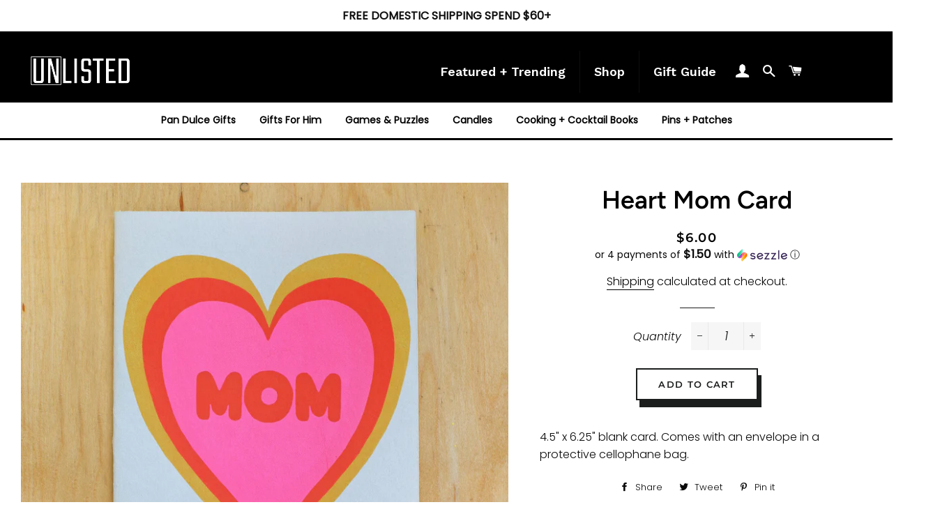

--- FILE ---
content_type: text/javascript
request_url: https://shopunlisted.com/cdn/shop/t/5/assets/sticky-header.js?v=63107636122512296631584570295
body_size: -660
content:
var didScroll,lastScrollTop=0,delta=0,navbarHeight=$(".site-header").outerHeight(),announcementBarHeight=0;$(".announcement-bar")!=null&&(announcementBarHeight=$(".announcement-bar").outerHeight());var totalHeaderHeight=announcementBarHeight+navbarHeight,hasStuck=!1;$(".site-header").on("sticky-end",function(){hasStuck&&($(".site-header").unstick(),hasStuck=!1)}),$(window).scroll(function(event){didScroll=!0}),setInterval(function(){didScroll&&(hasScrolled(),didScroll=!1)},0);function hasScrolled(){var st=$(this).scrollTop();Math.abs(lastScrollTop-st)<=delta||(st>totalHeaderHeight&&st+$(window).height()<$(document).height()&&($(".site-header").sticky({zIndex:999999}),hasStuck=!0),lastScrollTop=st)}
//# sourceMappingURL=/cdn/shop/t/5/assets/sticky-header.js.map?v=63107636122512296631584570295


--- FILE ---
content_type: text/javascript
request_url: https://shopunlisted.com/cdn/shop/t/5/assets/globo.menu.data.js?v=88298806770961516661584584781
body_size: 1694
content:
window.GloboMenuConfig={theme:{theme_store_id:null,theme_version:null},replacement:{type:"selector",main_menu_selector:".site-nav",mobile_menu_selector:"nope"},settings:{general:{responsive:"768",transition:"fade",transition_speed:"200",transition_delay:"100",align:"right",trigger:"hover",search:!1,indicators:!1,menu_lineheight:"60",menu_padding:"20",dropdown_lineheight:"50",tab_lineheight:"50",linklist_lineheight:"28",desktop_sticky_header:!0,mobile_sticky_header:!0,border:!0,submenu_border:!0,mobile_trigger:"click_toggle",carousel_auto_play:!0,carousel_loop:!0,mobile_border:!0,lazy_load_enable:!1},font:{menu_fontfamily_custom:!1,menu_fontfamily:"Work Sans",menu_fontfamily_2:"Lato",menu_fontsize:"14",menu_fontweight:"500",submenu_heading_fontfamily_custom:!1,submenu_heading_fontfamily:"Work Sans",submenu_heading_fontfamily_2:"Bitter",submenu_heading_fontsize:"14",submenu_heading_fontweight:"600",submenu_text_fontfamily_custom:!1,submenu_text_fontfamily:"Work Sans",submenu_text_fontfamily_2:"Arimo",submenu_text_fontsize:"13",submenu_text_fontweight:"400",submenu_description_fontfamily_custom:!1,submenu_description_fontfamily:"Work Sans",submenu_description_fontfamily_2:"Indie Flower",submenu_description_fontsize:"12",submenu_description_fontweight:"400",tab_fontfamily_custom:!1,tab_fontfamily:"Work Sans",tab_fontfamily_2:"Lato",tab_fontsize:"14",tab_fontweight:"500"},color:{menu_background:"#000000",menu_background_hover:"#1d1d1d",menu_border:"#0f0f0f",menu_text:"#ffffff",menu_text_hover:"#f6f1f1",submenu_background:"#ffffff",submenu_border:"#d1d1d1",submenu_heading:"#000000",submenu_text:"#313131",submenu_text_hover:"#000000",submenu_description:"#969696",submenu_description_hover:"#4d5bcd",tab_background_hover:"#d9d9d9",tab_heading_color:"#202020",tab_heading_active_color:"#000000"},language:{name:"Name",email:"Email",phone:"Phone Number",message:"Message",send:"Send",add_to_cart:"Add to cart",view:"View details",sale:"Sale",sold_out:"Sold out",search:"Search for..."}},items:[{title:"Featured + Trending",url:null,icon:null,image:null,description:null,level:0,submenu:{type:"mega",alignment:"full",items:[{type:"html",title:null,description:null,width:1},{type:"links",width:2,submenu:{items:[{title:"Featured Brands",is_heading:!0},{title:"Xochico",url:"/collections/vendors?q=Xochico"},{title:"Unlisted",url:"/collections/vendors?q=Unlisted"},{title:"Kikkerland",url:"/collections/vendors?q=Kikkerland",icon:null,image:null,description:null}]},justifyContent:"start"},{type:"image",image:"1582564278_0.jpg",width:2,title:"Greeting Cards",url:"/collections/gifts?gf_114519=Greeting Cards",justifyContent:"center"},{type:"image",image:"1580586198_0.png",width:2,title:"Socks",url:"/collections/footwear",justifyContent:"center"},{type:"image",image:"1580584838_0.png",width:2,title:"Air Fresheners",url:"/collections/air-fresheners",justifyContent:"center"},{type:"links",width:2,submenu:{items:[{title:"Trending",is_heading:!0},{title:"Votives + Vibes",url:"/collections/candles-incense-diffusers"},{title:"Pin-a-topia",url:"/collections/enamel-pins"},{title:"Getcha Drink On",url:"/collections/barware",icon:null,image:null,description:null}]},justifyContent:"start"},{type:"html",title:null,description:null,width:1},{type:"html",title:null,description:null,width:1}],justifyContent:"center"}},{title:"Shop",url:null,icon:null,image:null,description:null,level:0,submenu:{type:"mega",alignment:"full",items:[{type:"html",title:null,description:'<a href="/collections/wardrobe" style="color:black;"><h1 style="font-size:150%;",><b>Wardrobe</b></h1></a>',width:2},{type:"html",title:null,description:'<a href="/collections/accessories" style="color:black;"><h1 style="font-size:150%;",><b>Accessories</b></h1></a>',width:6},{type:"html",title:null,description:'<a href="/collections/home-auto" style="color:black;"><h1 style="font-size:150%;",><b>Home + Auto</b></h1></a>',width:4},{type:"links",width:2,submenu:{items:[{title:"Apparel",url:"/collections/apparel",is_heading:!1},{title:"Hats + Headwear",url:"/collections/headwear"},{title:"Scarves + Neckwear",url:"/collections/neckwear",icon:null,image:null,description:null},{title:"Belts",url:"/collections/belts",icon:null,image:null,description:null},{title:"Socks + Footwear",url:"/collections/footwear",icon:null,image:null,description:null},{title:"Details",url:"/collections/details",icon:null,image:null,description:null}]},justifyContent:"start"},{type:"links",width:2,submenu:{items:[{title:"Enamel Pins",url:"/collections/enamel-pins",icon:null,image:null,description:null,badge:{title:null,color:"#FFFFFF",backgroundColor:"#0693E3"}},{title:"Patches",url:"/collections/patches",icon:null,image:null,description:null},{title:"Keychains",url:"/collections/keychains",icon:null,image:null,description:null},{title:"Sunglasses + Readers",url:"/collections//sunglasses-readers",icon:null,image:null,description:null}]},justifyContent:"start"},{type:"links",width:2,submenu:{items:[{title:"Jewelry",is_heading:!0,url:"/collections/jewelry"},{title:"Necklaces",url:"/collections/jewelry?gf_113752=Necklaces"},{title:"Earrings",url:"/collections/jewelry?gf_113752=Earrings"},{title:"Bracelets",url:"/collections/jewelry?gf_113752=Bracelets",icon:null,image:null,description:null},{title:"Rings",url:"/collections/jewelry?gf_113752=Rings",icon:null,image:null,description:null},{title:"Cuffs",url:"/collections/jewelry?gf_113752=Cuffs",icon:null,image:null,description:null},{title:"Bangles",url:"/collections/jewelry?gf_113752=Bangles",icon:null,image:null,description:null}]},justifyContent:"start"},{type:"links",width:2,submenu:{items:[{title:"Bags + Pouches",is_heading:!0,url:"/collections/bags"},{title:"Pouches",url:"/collections/bags?gf_113838=Pouches"},{title:"Totes",url:"/collections/bags?gf_113838=Totes"},{title:"Backpacks",url:"/collections/bags?gf_113838=Backpacks",icon:null,image:null,description:null},{title:"Purses",url:"/collections/bags?gf_113838=Purses",icon:null,image:null,description:null},{title:"Shoulder/Crossbody",url:"/collections/bags?gf_113838=Crossbody%2BShoulder Bags",icon:null,image:null,description:null},{title:"Wallets",url:"/collections/bags?gf_113838=Wallets",icon:null,image:null,description:null},{title:"Wristlets",url:"/collections/bags?gf_113838=Wristlets",icon:null,image:null,description:null},{title:"Costmetic Bags",url:"/collections/bags?gf_113838=Cosmetic Bags",icon:null,image:null,description:null}]},justifyContent:"start"},{type:"links",width:2,submenu:{items:[{title:"Original Art + Prints",url:"/collections/original-art-prints",is_heading:!0},{title:"Home Decor",url:"/collections/home-decor",icon:null,image:null,description:"Pillows, Votives, Etc",is_heading:!0,badge:{title:null,color:"#FFFFFF",backgroundColor:"#060606"}},{title:"Candles + Incense + Diffusers",url:"/collections/candles-incense-diffusers",icon:null,image:null,description:null},{title:"Ornaments",url:"/collections/ornaments",icon:null,image:null,description:null,is_heading:!1},{title:"Indoor Gardening",url:"/collections/gardening",icon:null,image:null,description:"Pots + Planters"}]},justifyContent:"start"},{type:"links",width:2,submenu:{items:[{title:"Kitchen + Bar",url:"/collections/kitchen-bar",icon:null,image:null,description:null,is_heading:!0},{title:"Drinkware",url:"/collections/drinkware",icon:null,image:null,description:"Mugs, Cups, Etc"},{title:"Barware",url:"/collections/barware",icon:null,image:null,description:null},{title:"Smokeware",url:"/collections/smokeware",icon:null,image:null,description:null},{title:"Auto Air Fresheners",url:"/collections/air-fresheners",icon:null,image:null,description:null,is_heading:!0}]},justifyContent:"start"},{type:"html",title:null,description:'<a href="/collections/lifestyle" style="color:black;"><h1 style="font-size:150%;",><b>Lifestyle</b></h1></a>',width:8},{type:"html",title:null,description:'<a href="/collections/beauty-wellness" style="color:black;"><h1 style="font-size:135%;",><b>Beauty + Wellness</b></h1></a>',width:2},{type:"html",title:null,description:'<a href="/collections/gifts" style="color:black;"><h1 style="font-size:150%;",><b>Gifts</b></h1></a>',width:2},{type:"links",width:2,submenu:{items:[{title:"Books + Zines",is_heading:!0,url:"/collections/books"},{title:"Visual Art"},{title:"Graffiti"},{title:"Pop Culture",url:null,icon:null,image:null,description:null},{title:"Music",url:null,icon:null,image:null,description:null},{title:"Fashion",url:null,icon:null,image:null,description:null},{title:"Photography",url:null,icon:null,image:null,description:null},{title:"Adventure/Explore",url:null,icon:null,image:null,description:null}]}},{type:"links",width:2,submenu:{items:[{title:"Tattoo",url:null,icon:null,image:null,description:null},{title:"Feminism",url:null,icon:null,image:null,description:null},{title:"LBGTQ+",url:null,icon:null,image:null,description:null},{title:"Graphic Design",url:null,icon:null,image:null,description:null},{title:"Coloring Book",url:null,icon:null,image:null,description:null},{title:"Food/Cocktails",url:null,icon:null,image:null,description:null},{title:"Travel",url:null,icon:null,image:null,description:null},{title:"Zines/Magazines",url:null,icon:null,image:null,description:null}]},justifyContent:"start"},{type:"links",width:2,submenu:{items:[{title:"School + Office",is_heading:!0,url:"/collections/school-office"},{title:"Pens + Pencils",url:"/collections/school-office?gf_111155=Pens %2B Pencils"},{title:"Notebooks + Journals",url:"/collections/school-office?gf_111155=Notebooks %2B Journals"},{title:"Notepads + Paper",url:"/collections/school-office?gf_111155=Notepads %2B Paper",icon:null,image:null,description:null},{title:"Cases + Organizers",url:"/collections/school-office?gf_111155=Cases %2B Organizers",icon:null,image:null,description:null},{title:"Agendas + Planners",url:"/collections/school-office?gf_111155=Agendas %2B Planners",icon:null,image:null,description:null},{title:"Sketchbooks",url:null,icon:null,image:null,description:null},{title:"Badge Reels",url:"/collections/school-office?gf_111155=Badge Reels",icon:null,image:null,description:null}]},justifyContent:"start"},{type:"links",width:2,submenu:{items:[{title:"Electronics + Gadgets",url:"/collections/electronics-gadgets",icon:null,image:null,description:null,is_heading:!0},{title:"Phone Accessories",url:"/collections/electronics-gadgets?gf_111155=Phone Accessories",icon:null,image:null,description:null},{title:"Tech",url:"/collections/electronics-gadgets?gf_111155=Tech",icon:null,image:null,description:null},{title:"Games + Toys",url:"/collections/electronics-gadgets?gf_111155=Games %26 Toys",icon:null,image:null,description:null},{title:"Drinking + Smoking",url:"/collections/drinking-smoking",icon:null,image:null,description:null,is_heading:!0},{title:"Travel",url:"/collections/travel",icon:null,image:null,description:null,is_heading:!0},{title:"Safety",url:"/collections/safety",icon:null,image:null,description:null,is_heading:!0}]},justifyContent:"start"},{type:"links",width:2,submenu:{items:[{title:"Bath + Body",description:"Soaps, Bath Bombs, etc",url:"/collections/beauty-wellness?gf_114484=Bath %26 Body"},{title:"Skin Care",url:"/collections/beauty-wellness?gf_114484=Skin Care"},{title:"Hair Accessories",url:"/collections/beauty-wellness?gf_114484=Hair Accessories",icon:null,image:null,description:"Bobbie Pins, Combs, Clips"},{title:"Cleanse",url:"/collections/beauty-wellness?gf_114484=Cleanse",icon:null,image:null,description:null},{title:"Fragrances",url:"/collections/beauty-wellness?gf_114484=Fragrance",icon:null,image:null,description:null},{title:"Cosmetic Tools",url:"/collections/beauty-wellness?gf_114484=Cosmetic Tools",icon:null,image:null,description:null}]},justifyContent:"start"},{type:"links",width:2,submenu:{items:[{title:"Gift Wrapping",url:"/collections/gifts?gf_114519=Gift Wrapping"},{title:"Greeting Cards",url:"/collections/gifts?gf_114519=Greeting Cards"},{title:"Gift Cards",url:"/collections/gifts?gf_114519=Gift Cards",icon:null,image:null,description:null},{title:"Balloons",url:"/collections/gifts?gf_114519=Balloons",icon:null,image:null,description:null},{title:"Candles",url:"/collections/gifts?gf_114519=Candles",icon:null,image:null,description:null,is_heading:!1}]},justifyContent:"start"}],justifyContent:"center"}},{title:"Gift Guide",url:null,icon:null,image:null,description:null,level:0,submenu:{type:"mega",alignment:"full",items:[{type:"html",title:null,description:null,width:1},{type:"image",image:"1582523045_0.png",width:2,title:"Birthday",justifyContent:"center",url:"/collections/birthday",noPadding:!1},{type:"image",image:"1582521168_0.jpg",width:2,title:"Baby",justifyContent:"center",url:"/collections/baby"},{type:"image",image:"1582521597_0.jpg",width:2,title:"Love + Friendship",justifyContent:"center",url:"/collections/love-friendship"},{type:"image",image:"1582522582_0.png",width:2,title:"Wedding + Anniversary",justifyContent:"center",url:"/collections/wedding-anniversary"},{type:"image",image:"1582522682_0.png",width:2,title:"Sympathy + Encouragment",justifyContent:"center",url:"/collections/sympathy-encouragment"},{type:"html",title:null,description:null,width:1},{type:"html",title:null,description:null,width:1},{type:"image",image:"1582522858_0.jpg",width:2,title:"Thank You",justifyContent:"center",url:"/collections/thank-you"},{type:"image",image:"1582563109_0.jpg",width:2,title:"Congrats",justifyContent:"center",url:"/collections/congrats"},{type:"image",image:"1582526826_0.png",width:2,title:"NSFW",justifyContent:"center",url:"/collections/nsfw"},{type:"image",image:"1582563243_0.jpg",width:2,title:"LGBTQ+",justifyContent:"center",url:"/collections/lbgtq"},{type:"image",image:"1582563312_0.jpg",width:2,title:"Holidays",justifyContent:"center",url:"/collections/holidays"},{type:"html",title:null,description:null,width:1}],justifyContent:"center"}}]},window.GloboMenuConfig.products=window.GloboMenuConfig.products||{};
//# sourceMappingURL=/cdn/shop/t/5/assets/globo.menu.data.js.map?v=88298806770961516661584584781


--- FILE ---
content_type: text/javascript
request_url: https://shopunlisted.com/cdn/shop/t/5/assets/v5.globo.filter.lib.js?v=106003408562213178461584570299
body_size: 91989
content:
window.jQuery||function(t,e){typeof module=="object"&&typeof module.exports=="object"?module.exports=t.document?e(t,!0):function(t2){if(!t2.document)throw new Error("jQuery requires a window with a document");return e(t2)}:e(t)}(typeof window<"u"?window:this,function(t,e){var i=[],n=i.slice,r=i.concat,o=i.push,s=i.indexOf,a={},l=a.toString,c=a.hasOwnProperty,u={},d="1.11.1",h=function(t2,e2){return new h.fn.init(t2,e2)},p=/^[\s\uFEFF\xA0]+|[\s\uFEFF\xA0]+$/g,f=/^-ms-/,m=/-([\da-z])/gi,g=function(t2,e2){return e2.toUpperCase()};function v(t2){var e2=t2.length,i2=h.type(t2);return i2!=="function"&&!h.isWindow(t2)&&(!(t2.nodeType!==1||!e2)||i2==="array"||e2===0||typeof e2=="number"&&e2>0&&e2-1 in t2)}h.fn=h.prototype={jquery:d,constructor:h,selector:"",length:0,toArray:function(){return n.call(this)},get:function(t2){return t2!=null?0>t2?this[t2+this.length]:this[t2]:n.call(this)},pushStack:function(t2){var e2=h.merge(this.constructor(),t2);return e2.prevObject=this,e2.context=this.context,e2},each:function(t2,e2){return h.each(this,t2,e2)},map:function(t2){return this.pushStack(h.map(this,function(e2,i2){return t2.call(e2,i2,e2)}))},slice:function(){return this.pushStack(n.apply(this,arguments))},first:function(){return this.eq(0)},last:function(){return this.eq(-1)},eq:function(t2){var e2=this.length,i2=+t2+(0>t2?e2:0);return this.pushStack(i2>=0&&e2>i2?[this[i2]]:[])},end:function(){return this.prevObject||this.constructor(null)},push:o,sort:i.sort,splice:i.splice},h.extend=h.fn.extend=function(){var t2,e2,i2,n2,r2,o2,s2=arguments[0]||{},a2=1,l2=arguments.length,c2=!1;for(typeof s2=="boolean"&&(c2=s2,s2=arguments[a2]||{},a2++),typeof s2=="object"||h.isFunction(s2)||(s2={}),a2===l2&&(s2=this,a2--);l2>a2;a2++)if((r2=arguments[a2])!=null)for(n2 in r2)t2=s2[n2],s2!==(i2=r2[n2])&&(c2&&i2&&(h.isPlainObject(i2)||(e2=h.isArray(i2)))?(e2?(e2=!1,o2=t2&&h.isArray(t2)?t2:[]):o2=t2&&h.isPlainObject(t2)?t2:{},s2[n2]=h.extend(c2,o2,i2)):i2!==void 0&&(s2[n2]=i2));return s2},h.extend({expando:"jQuery"+(d+Math.random()).replace(/\D/g,""),isReady:!0,error:function(t2){throw new Error(t2)},noop:function(){},isFunction:function(t2){return h.type(t2)==="function"},isArray:Array.isArray||function(t2){return h.type(t2)==="array"},isWindow:function(t2){return t2!=null&&t2==t2.window},isNumeric:function(t2){return!h.isArray(t2)&&t2-parseFloat(t2)>=0},isEmptyObject:function(t2){var e2;for(e2 in t2)return!1;return!0},isPlainObject:function(t2){var e2;if(!t2||h.type(t2)!=="object"||t2.nodeType||h.isWindow(t2))return!1;try{if(t2.constructor&&!c.call(t2,"constructor")&&!c.call(t2.constructor.prototype,"isPrototypeOf"))return!1}catch{return!1}if(u.ownLast)for(e2 in t2)return c.call(t2,e2);for(e2 in t2);return e2===void 0||c.call(t2,e2)},type:function(t2){return t2==null?t2+"":typeof t2=="object"||typeof t2=="function"?a[l.call(t2)]||"object":typeof t2},globalEval:function(e2){e2&&h.trim(e2)&&(t.execScript||function(e3){t.eval.call(t,e3)})(e2)},camelCase:function(t2){return t2.replace(f,"ms-").replace(m,g)},nodeName:function(t2,e2){return t2.nodeName&&t2.nodeName.toLowerCase()===e2.toLowerCase()},each:function(t2,e2,i2){var n2=0,r2=t2.length,o2=v(t2);if(i2){if(o2)for(;r2>n2&&e2.apply(t2[n2],i2)!==!1;n2++);else for(n2 in t2)if(e2.apply(t2[n2],i2)===!1)break}else if(o2)for(;r2>n2&&e2.call(t2[n2],n2,t2[n2])!==!1;n2++);else for(n2 in t2)if(e2.call(t2[n2],n2,t2[n2])===!1)break;return t2},trim:function(t2){return t2==null?"":(t2+"").replace(p,"")},makeArray:function(t2,e2){var i2=e2||[];return t2!=null&&(v(Object(t2))?h.merge(i2,typeof t2=="string"?[t2]:t2):o.call(i2,t2)),i2},inArray:function(t2,e2,i2){var n2;if(e2){if(s)return s.call(e2,t2,i2);for(n2=e2.length,i2=i2?0>i2?Math.max(0,n2+i2):i2:0;n2>i2;i2++)if(i2 in e2&&e2[i2]===t2)return i2}return-1},merge:function(t2,e2){for(var i2=+e2.length,n2=0,r2=t2.length;i2>n2;)t2[r2++]=e2[n2++];if(i2!=i2)for(;e2[n2]!==void 0;)t2[r2++]=e2[n2++];return t2.length=r2,t2},grep:function(t2,e2,i2){for(var n2=[],r2=0,o2=t2.length,s2=!i2;o2>r2;r2++)!e2(t2[r2],r2)!==s2&&n2.push(t2[r2]);return n2},map:function(t2,e2,i2){var n2,o2=0,s2=t2.length,a2=[];if(v(t2))for(;s2>o2;o2++)(n2=e2(t2[o2],o2,i2))!=null&&a2.push(n2);else for(o2 in t2)(n2=e2(t2[o2],o2,i2))!=null&&a2.push(n2);return r.apply([],a2)},guid:1,proxy:function(t2,e2){var i2,r2,o2;return typeof e2=="string"&&(o2=t2[e2],e2=t2,t2=o2),h.isFunction(t2)?(i2=n.call(arguments,2),(r2=function(){return t2.apply(e2||this,i2.concat(n.call(arguments)))}).guid=t2.guid=t2.guid||h.guid++,r2):void 0},now:function(){return+new Date},support:u}),h.each("Boolean Number String Function Array Date RegExp Object Error".split(" "),function(t2,e2){a["[object "+e2+"]"]=e2.toLowerCase()});var y=function(t2){var e2,i2,n2,r2,o2,s2,a2,l2,c2,u2,d2,h2,p2,f2,m2,g2,v2,y2,b2,w2="sizzle"+-new Date,x2=t2.document,_2=0,C2=0,S2=ot2(),T2=ot2(),k2=ot2(),E2=function(t3,e3){return t3===e3&&(d2=!0),0},F2="undefined",L2=1<<31,D2={}.hasOwnProperty,q2=[],A2=q2.pop,N2=q2.push,P2=q2.push,M2=q2.slice,O2=q2.indexOf||function(t3){for(var e3=0,i3=this.length;i3>e3;e3++)if(this[e3]===t3)return e3;return-1},j2="checked|selected|async|autofocus|autoplay|controls|defer|disabled|hidden|ismap|loop|multiple|open|readonly|required|scoped",B2="[\\x20\\t\\r\\n\\f]",I2="(?:\\\\.|[\\w-]|[^\\x00-\\xa0])+",z2=I2.replace("w","w#"),H2="\\["+B2+"*("+I2+")(?:"+B2+"*([*^$|!~]?=)"+B2+`*(?:'((?:\\\\.|[^\\\\'])*)'|"((?:\\\\.|[^\\\\"])*)"|(`+z2+"))|)"+B2+"*\\]",R2=":("+I2+`)(?:\\((('((?:\\\\.|[^\\\\'])*)'|"((?:\\\\.|[^\\\\"])*)")|((?:\\\\.|[^\\\\()[\\]]|`+H2+")*)|.*)\\)|)",G2=new RegExp("^"+B2+"+|((?:^|[^\\\\])(?:\\\\.)*)"+B2+"+$","g"),W2=new RegExp("^"+B2+"*,"+B2+"*"),$2=new RegExp("^"+B2+"*([>+~]|"+B2+")"+B2+"*"),U2=new RegExp("="+B2+`*([^\\]'"]*?)`+B2+"*\\]","g"),V2=new RegExp(R2),X2=new RegExp("^"+z2+"$"),Y2={ID:new RegExp("^#("+I2+")"),CLASS:new RegExp("^\\.("+I2+")"),TAG:new RegExp("^("+I2.replace("w","w*")+")"),ATTR:new RegExp("^"+H2),PSEUDO:new RegExp("^"+R2),CHILD:new RegExp("^:(only|first|last|nth|nth-last)-(child|of-type)(?:\\("+B2+"*(even|odd|(([+-]|)(\\d*)n|)"+B2+"*(?:([+-]|)"+B2+"*(\\d+)|))"+B2+"*\\)|)","i"),bool:new RegExp("^(?:"+j2+")$","i"),needsContext:new RegExp("^"+B2+"*[>+~]|:(even|odd|eq|gt|lt|nth|first|last)(?:\\("+B2+"*((?:-\\d)?\\d*)"+B2+"*\\)|)(?=[^-]|$)","i")},Q2=/^(?:input|select|textarea|button)$/i,J2=/^h\d$/i,Z2=/^[^{]+\{\s*\[native \w/,K2=/^(?:#([\w-]+)|(\w+)|\.([\w-]+))$/,tt2=/[+~]/,et2=/'|\\/g,it2=new RegExp("\\\\([\\da-f]{1,6}"+B2+"?|("+B2+")|.)","ig"),nt2=function(t3,e3,i3){var n3="0x"+e3-65536;return n3!=n3||i3?e3:0>n3?String.fromCharCode(n3+65536):String.fromCharCode(n3>>10|55296,1023&n3|56320)};try{P2.apply(q2=M2.call(x2.childNodes),x2.childNodes),q2[x2.childNodes.length].nodeType}catch{P2={apply:q2.length?function(t4,e3){N2.apply(t4,M2.call(e3))}:function(t4,e3){for(var i3=t4.length,n3=0;t4[i3++]=e3[n3++];);t4.length=i3-1}}}function rt2(t3,e3,n3,r3){var o3,a3,c3,u3,d3,f3,v3,y3,_3,C3;if((e3?e3.ownerDocument||e3:x2)!==p2&&h2(e3),n3=n3||[],!t3||typeof t3!="string")return n3;if((u3=(e3=e3||p2).nodeType)!==1&&u3!==9)return[];if(m2&&!r3){if(o3=K2.exec(t3))if(c3=o3[1]){if(u3===9){if(!(a3=e3.getElementById(c3))||!a3.parentNode)return n3;if(a3.id===c3)return n3.push(a3),n3}else if(e3.ownerDocument&&(a3=e3.ownerDocument.getElementById(c3))&&b2(e3,a3)&&a3.id===c3)return n3.push(a3),n3}else{if(o3[2])return P2.apply(n3,e3.getElementsByTagName(t3)),n3;if((c3=o3[3])&&i2.getElementsByClassName&&e3.getElementsByClassName)return P2.apply(n3,e3.getElementsByClassName(c3)),n3}if(i2.qsa&&(!g2||!g2.test(t3))){if(y3=v3=w2,_3=e3,C3=u3===9&&t3,u3===1&&e3.nodeName.toLowerCase()!=="object"){for(f3=s2(t3),(v3=e3.getAttribute("id"))?y3=v3.replace(et2,"\\$&"):e3.setAttribute("id",y3),y3="[id='"+y3+"'] ",d3=f3.length;d3--;)f3[d3]=y3+mt2(f3[d3]);_3=tt2.test(t3)&&pt2(e3.parentNode)||e3,C3=f3.join(",")}if(C3)try{return P2.apply(n3,_3.querySelectorAll(C3)),n3}catch{}finally{v3||e3.removeAttribute("id")}}}return l2(t3.replace(G2,"$1"),e3,n3,r3)}function ot2(){var t3=[];return function e3(i3,r3){return t3.push(i3+" ")>n2.cacheLength&&delete e3[t3.shift()],e3[i3+" "]=r3}}function st2(t3){return t3[w2]=!0,t3}function at2(t3){var e3=p2.createElement("div");try{return!!t3(e3)}catch{return!1}finally{e3.parentNode&&e3.parentNode.removeChild(e3),e3=null}}function lt2(t3,e3){for(var i3=t3.split("|"),r3=t3.length;r3--;)n2.attrHandle[i3[r3]]=e3}function ct2(t3,e3){var i3=e3&&t3,n3=i3&&t3.nodeType===1&&e3.nodeType===1&&(~e3.sourceIndex||L2)-(~t3.sourceIndex||L2);if(n3)return n3;if(i3){for(;i3=i3.nextSibling;)if(i3===e3)return-1}return t3?1:-1}function ut2(t3){return function(e3){return e3.nodeName.toLowerCase()==="input"&&e3.type===t3}}function dt2(t3){return function(e3){var i3=e3.nodeName.toLowerCase();return(i3==="input"||i3==="button")&&e3.type===t3}}function ht2(t3){return st2(function(e3){return e3=+e3,st2(function(i3,n3){for(var r3,o3=t3([],i3.length,e3),s3=o3.length;s3--;)i3[r3=o3[s3]]&&(i3[r3]=!(n3[r3]=i3[r3]))})})}function pt2(t3){return t3&&typeof t3.getElementsByTagName!==F2&&t3}for(e2 in i2=rt2.support={},o2=rt2.isXML=function(t3){var e3=t3&&(t3.ownerDocument||t3).documentElement;return!!e3&&e3.nodeName!=="HTML"},h2=rt2.setDocument=function(t3){var e3,r3=t3?t3.ownerDocument||t3:x2,s3=r3.defaultView;return r3!==p2&&r3.nodeType===9&&r3.documentElement?(p2=r3,f2=r3.documentElement,m2=!o2(r3),s3&&s3!==s3.top&&(s3.addEventListener?s3.addEventListener("unload",function(){h2()},!1):s3.attachEvent&&s3.attachEvent("onunload",function(){h2()})),i2.attributes=at2(function(t4){return t4.className="i",!t4.getAttribute("className")}),i2.getElementsByTagName=at2(function(t4){return t4.appendChild(r3.createComment("")),!t4.getElementsByTagName("*").length}),i2.getElementsByClassName=Z2.test(r3.getElementsByClassName)&&at2(function(t4){return t4.innerHTML="<div class='a'></div><div class='a i'></div>",t4.firstChild.className="i",t4.getElementsByClassName("i").length===2}),i2.getById=at2(function(t4){return f2.appendChild(t4).id=w2,!r3.getElementsByName||!r3.getElementsByName(w2).length}),i2.getById?(n2.find.ID=function(t4,e4){if(typeof e4.getElementById!==F2&&m2){var i3=e4.getElementById(t4);return i3&&i3.parentNode?[i3]:[]}},n2.filter.ID=function(t4){var e4=t4.replace(it2,nt2);return function(t5){return t5.getAttribute("id")===e4}}):(delete n2.find.ID,n2.filter.ID=function(t4){var e4=t4.replace(it2,nt2);return function(t5){var i3=typeof t5.getAttributeNode!==F2&&t5.getAttributeNode("id");return i3&&i3.value===e4}}),n2.find.TAG=i2.getElementsByTagName?function(t4,e4){return typeof e4.getElementsByTagName!==F2?e4.getElementsByTagName(t4):void 0}:function(t4,e4){var i3,n3=[],r4=0,o3=e4.getElementsByTagName(t4);if(t4==="*"){for(;i3=o3[r4++];)i3.nodeType===1&&n3.push(i3);return n3}return o3},n2.find.CLASS=i2.getElementsByClassName&&function(t4,e4){return typeof e4.getElementsByClassName!==F2&&m2?e4.getElementsByClassName(t4):void 0},v2=[],g2=[],(i2.qsa=Z2.test(r3.querySelectorAll))&&(at2(function(t4){t4.innerHTML="<select msallowclip=''><option selected=''></option></select>",t4.querySelectorAll("[msallowclip^='']").length&&g2.push("[*^$]="+B2+`*(?:''|"")`),t4.querySelectorAll("[selected]").length||g2.push("\\["+B2+"*(?:value|"+j2+")"),t4.querySelectorAll(":checked").length||g2.push(":checked")}),at2(function(t4){var e4=r3.createElement("input");e4.setAttribute("type","hidden"),t4.appendChild(e4).setAttribute("name","D"),t4.querySelectorAll("[name=d]").length&&g2.push("name"+B2+"*[*^$|!~]?="),t4.querySelectorAll(":enabled").length||g2.push(":enabled",":disabled"),t4.querySelectorAll("*,:x"),g2.push(",.*:")})),(i2.matchesSelector=Z2.test(y2=f2.matches||f2.webkitMatchesSelector||f2.mozMatchesSelector||f2.oMatchesSelector||f2.msMatchesSelector))&&at2(function(t4){i2.disconnectedMatch=y2.call(t4,"div"),y2.call(t4,"[s!='']:x"),v2.push("!=",R2)}),g2=g2.length&&new RegExp(g2.join("|")),v2=v2.length&&new RegExp(v2.join("|")),e3=Z2.test(f2.compareDocumentPosition),b2=e3||Z2.test(f2.contains)?function(t4,e4){var i3=t4.nodeType===9?t4.documentElement:t4,n3=e4&&e4.parentNode;return t4===n3||!(!n3||n3.nodeType!==1||!(i3.contains?i3.contains(n3):t4.compareDocumentPosition&&16&t4.compareDocumentPosition(n3)))}:function(t4,e4){if(e4){for(;e4=e4.parentNode;)if(e4===t4)return!0}return!1},E2=e3?function(t4,e4){if(t4===e4)return d2=!0,0;var n3=!t4.compareDocumentPosition-!e4.compareDocumentPosition;return n3||(1&(n3=(t4.ownerDocument||t4)===(e4.ownerDocument||e4)?t4.compareDocumentPosition(e4):1)||!i2.sortDetached&&e4.compareDocumentPosition(t4)===n3?t4===r3||t4.ownerDocument===x2&&b2(x2,t4)?-1:e4===r3||e4.ownerDocument===x2&&b2(x2,e4)?1:u2?O2.call(u2,t4)-O2.call(u2,e4):0:4&n3?-1:1)}:function(t4,e4){if(t4===e4)return d2=!0,0;var i3,n3=0,o3=t4.parentNode,s4=e4.parentNode,a3=[t4],l3=[e4];if(!o3||!s4)return t4===r3?-1:e4===r3?1:o3?-1:s4?1:u2?O2.call(u2,t4)-O2.call(u2,e4):0;if(o3===s4)return ct2(t4,e4);for(i3=t4;i3=i3.parentNode;)a3.unshift(i3);for(i3=e4;i3=i3.parentNode;)l3.unshift(i3);for(;a3[n3]===l3[n3];)n3++;return n3?ct2(a3[n3],l3[n3]):a3[n3]===x2?-1:l3[n3]===x2?1:0},r3):p2},rt2.matches=function(t3,e3){return rt2(t3,null,null,e3)},rt2.matchesSelector=function(t3,e3){if((t3.ownerDocument||t3)!==p2&&h2(t3),e3=e3.replace(U2,"='$1']"),!(!i2.matchesSelector||!m2||v2&&v2.test(e3)||g2&&g2.test(e3)))try{var n3=y2.call(t3,e3);if(n3||i2.disconnectedMatch||t3.document&&t3.document.nodeType!==11)return n3}catch{}return rt2(e3,p2,null,[t3]).length>0},rt2.contains=function(t3,e3){return(t3.ownerDocument||t3)!==p2&&h2(t3),b2(t3,e3)},rt2.attr=function(t3,e3){(t3.ownerDocument||t3)!==p2&&h2(t3);var r3=n2.attrHandle[e3.toLowerCase()],o3=r3&&D2.call(n2.attrHandle,e3.toLowerCase())?r3(t3,e3,!m2):void 0;return o3!==void 0?o3:i2.attributes||!m2?t3.getAttribute(e3):(o3=t3.getAttributeNode(e3))&&o3.specified?o3.value:null},rt2.error=function(t3){throw new Error("Syntax error, unrecognized expression: "+t3)},rt2.uniqueSort=function(t3){var e3,n3=[],r3=0,o3=0;if(d2=!i2.detectDuplicates,u2=!i2.sortStable&&t3.slice(0),t3.sort(E2),d2){for(;e3=t3[o3++];)e3===t3[o3]&&(r3=n3.push(o3));for(;r3--;)t3.splice(n3[r3],1)}return u2=null,t3},r2=rt2.getText=function(t3){var e3,i3="",n3=0,o3=t3.nodeType;if(o3){if(o3===1||o3===9||o3===11){if(typeof t3.textContent=="string")return t3.textContent;for(t3=t3.firstChild;t3;t3=t3.nextSibling)i3+=r2(t3)}else if(o3===3||o3===4)return t3.nodeValue}else for(;e3=t3[n3++];)i3+=r2(e3);return i3},(n2=rt2.selectors={cacheLength:50,createPseudo:st2,match:Y2,attrHandle:{},find:{},relative:{">":{dir:"parentNode",first:!0}," ":{dir:"parentNode"},"+":{dir:"previousSibling",first:!0},"~":{dir:"previousSibling"}},preFilter:{ATTR:function(t3){return t3[1]=t3[1].replace(it2,nt2),t3[3]=(t3[3]||t3[4]||t3[5]||"").replace(it2,nt2),t3[2]==="~="&&(t3[3]=" "+t3[3]+" "),t3.slice(0,4)},CHILD:function(t3){return t3[1]=t3[1].toLowerCase(),t3[1].slice(0,3)==="nth"?(t3[3]||rt2.error(t3[0]),t3[4]=+(t3[4]?t3[5]+(t3[6]||1):2*(t3[3]==="even"||t3[3]==="odd")),t3[5]=+(t3[7]+t3[8]||t3[3]==="odd")):t3[3]&&rt2.error(t3[0]),t3},PSEUDO:function(t3){var e3,i3=!t3[6]&&t3[2];return Y2.CHILD.test(t3[0])?null:(t3[3]?t3[2]=t3[4]||t3[5]||"":i3&&V2.test(i3)&&(e3=s2(i3,!0))&&(e3=i3.indexOf(")",i3.length-e3)-i3.length)&&(t3[0]=t3[0].slice(0,e3),t3[2]=i3.slice(0,e3)),t3.slice(0,3))}},filter:{TAG:function(t3){var e3=t3.replace(it2,nt2).toLowerCase();return t3==="*"?function(){return!0}:function(t4){return t4.nodeName&&t4.nodeName.toLowerCase()===e3}},CLASS:function(t3){var e3=S2[t3+" "];return e3||(e3=new RegExp("(^|"+B2+")"+t3+"("+B2+"|$)"))&&S2(t3,function(t4){return e3.test(typeof t4.className=="string"&&t4.className||typeof t4.getAttribute!==F2&&t4.getAttribute("class")||"")})},ATTR:function(t3,e3,i3){return function(n3){var r3=rt2.attr(n3,t3);return r3==null?e3==="!=":!e3||(r3+="",e3==="="?r3===i3:e3==="!="?r3!==i3:e3==="^="?i3&&r3.indexOf(i3)===0:e3==="*="?i3&&r3.indexOf(i3)>-1:e3==="$="?i3&&r3.slice(-i3.length)===i3:e3==="~="?(" "+r3+" ").indexOf(i3)>-1:e3==="|="&&(r3===i3||r3.slice(0,i3.length+1)===i3+"-"))}},CHILD:function(t3,e3,i3,n3,r3){var o3=t3.slice(0,3)!=="nth",s3=t3.slice(-4)!=="last",a3=e3==="of-type";return n3===1&&r3===0?function(t4){return!!t4.parentNode}:function(e4,i4,l3){var c3,u3,d3,h3,p3,f3,m3=o3!==s3?"nextSibling":"previousSibling",g3=e4.parentNode,v3=a3&&e4.nodeName.toLowerCase(),y3=!l3&&!a3;if(g3){if(o3){for(;m3;){for(d3=e4;d3=d3[m3];)if(a3?d3.nodeName.toLowerCase()===v3:d3.nodeType===1)return!1;f3=m3=t3==="only"&&!f3&&"nextSibling"}return!0}if(f3=[s3?g3.firstChild:g3.lastChild],s3&&y3){for(p3=(c3=(u3=g3[w2]||(g3[w2]={}))[t3]||[])[0]===_2&&c3[1],h3=c3[0]===_2&&c3[2],d3=p3&&g3.childNodes[p3];d3=++p3&&d3&&d3[m3]||(h3=p3=0)||f3.pop();)if(d3.nodeType===1&&++h3&&d3===e4){u3[t3]=[_2,p3,h3];break}}else if(y3&&(c3=(e4[w2]||(e4[w2]={}))[t3])&&c3[0]===_2)h3=c3[1];else for(;(d3=++p3&&d3&&d3[m3]||(h3=p3=0)||f3.pop())&&((a3?d3.nodeName.toLowerCase()!==v3:d3.nodeType!==1)||!++h3||(y3&&((d3[w2]||(d3[w2]={}))[t3]=[_2,h3]),d3!==e4)););return(h3-=r3)===n3||h3%n3==0&&h3/n3>=0}}},PSEUDO:function(t3,e3){var i3,r3=n2.pseudos[t3]||n2.setFilters[t3.toLowerCase()]||rt2.error("unsupported pseudo: "+t3);return r3[w2]?r3(e3):r3.length>1?(i3=[t3,t3,"",e3],n2.setFilters.hasOwnProperty(t3.toLowerCase())?st2(function(t4,i4){for(var n3,o3=r3(t4,e3),s3=o3.length;s3--;)t4[n3=O2.call(t4,o3[s3])]=!(i4[n3]=o3[s3])}):function(t4){return r3(t4,0,i3)}):r3}},pseudos:{not:st2(function(t3){var e3=[],i3=[],n3=a2(t3.replace(G2,"$1"));return n3[w2]?st2(function(t4,e4,i4,r3){for(var o3,s3=n3(t4,null,r3,[]),a3=t4.length;a3--;)(o3=s3[a3])&&(t4[a3]=!(e4[a3]=o3))}):function(t4,r3,o3){return e3[0]=t4,n3(e3,null,o3,i3),!i3.pop()}}),has:st2(function(t3){return function(e3){return rt2(t3,e3).length>0}}),contains:st2(function(t3){return function(e3){return(e3.textContent||e3.innerText||r2(e3)).indexOf(t3)>-1}}),lang:st2(function(t3){return X2.test(t3||"")||rt2.error("unsupported lang: "+t3),t3=t3.replace(it2,nt2).toLowerCase(),function(e3){var i3;do if(i3=m2?e3.lang:e3.getAttribute("xml:lang")||e3.getAttribute("lang"))return(i3=i3.toLowerCase())===t3||i3.indexOf(t3+"-")===0;while((e3=e3.parentNode)&&e3.nodeType===1);return!1}}),target:function(e3){var i3=t2.location&&t2.location.hash;return i3&&i3.slice(1)===e3.id},root:function(t3){return t3===f2},focus:function(t3){return t3===p2.activeElement&&(!p2.hasFocus||p2.hasFocus())&&!!(t3.type||t3.href||~t3.tabIndex)},enabled:function(t3){return t3.disabled===!1},disabled:function(t3){return t3.disabled===!0},checked:function(t3){var e3=t3.nodeName.toLowerCase();return e3==="input"&&!!t3.checked||e3==="option"&&!!t3.selected},selected:function(t3){return t3.parentNode&&t3.parentNode.selectedIndex,t3.selected===!0},empty:function(t3){for(t3=t3.firstChild;t3;t3=t3.nextSibling)if(t3.nodeType<6)return!1;return!0},parent:function(t3){return!n2.pseudos.empty(t3)},header:function(t3){return J2.test(t3.nodeName)},input:function(t3){return Q2.test(t3.nodeName)},button:function(t3){var e3=t3.nodeName.toLowerCase();return e3==="input"&&t3.type==="button"||e3==="button"},text:function(t3){var e3;return t3.nodeName.toLowerCase()==="input"&&t3.type==="text"&&((e3=t3.getAttribute("type"))==null||e3.toLowerCase()==="text")},first:ht2(function(){return[0]}),last:ht2(function(t3,e3){return[e3-1]}),eq:ht2(function(t3,e3,i3){return[0>i3?i3+e3:i3]}),even:ht2(function(t3,e3){for(var i3=0;e3>i3;i3+=2)t3.push(i3);return t3}),odd:ht2(function(t3,e3){for(var i3=1;e3>i3;i3+=2)t3.push(i3);return t3}),lt:ht2(function(t3,e3,i3){for(var n3=0>i3?i3+e3:i3;--n3>=0;)t3.push(n3);return t3}),gt:ht2(function(t3,e3,i3){for(var n3=0>i3?i3+e3:i3;++n3<e3;)t3.push(n3);return t3})}}).pseudos.nth=n2.pseudos.eq,{radio:!0,checkbox:!0,file:!0,password:!0,image:!0})n2.pseudos[e2]=ut2(e2);for(e2 in{submit:!0,reset:!0})n2.pseudos[e2]=dt2(e2);function ft2(){}function mt2(t3){for(var e3=0,i3=t3.length,n3="";i3>e3;e3++)n3+=t3[e3].value;return n3}function gt2(t3,e3,i3){var n3=e3.dir,r3=i3&&n3==="parentNode",o3=C2++;return e3.first?function(e4,i4,o4){for(;e4=e4[n3];)if(e4.nodeType===1||r3)return t3(e4,i4,o4)}:function(e4,i4,s3){var a3,l3,c3=[_2,o3];if(s3){for(;e4=e4[n3];)if((e4.nodeType===1||r3)&&t3(e4,i4,s3))return!0}else for(;e4=e4[n3];)if(e4.nodeType===1||r3){if((a3=(l3=e4[w2]||(e4[w2]={}))[n3])&&a3[0]===_2&&a3[1]===o3)return c3[2]=a3[2];if(l3[n3]=c3,c3[2]=t3(e4,i4,s3))return!0}}}function vt2(t3){return t3.length>1?function(e3,i3,n3){for(var r3=t3.length;r3--;)if(!t3[r3](e3,i3,n3))return!1;return!0}:t3[0]}function yt2(t3,e3,i3,n3,r3){for(var o3,s3=[],a3=0,l3=t3.length,c3=e3!=null;l3>a3;a3++)(o3=t3[a3])&&(!i3||i3(o3,n3,r3))&&(s3.push(o3),c3&&e3.push(a3));return s3}function bt2(t3,e3,i3,n3,r3,o3){return n3&&!n3[w2]&&(n3=bt2(n3)),r3&&!r3[w2]&&(r3=bt2(r3,o3)),st2(function(o4,s3,a3,l3){var c3,u3,d3,h3=[],p3=[],f3=s3.length,m3=o4||function(t4,e4,i4){for(var n4=0,r4=e4.length;r4>n4;n4++)rt2(t4,e4[n4],i4);return i4}(e3||"*",a3.nodeType?[a3]:a3,[]),g3=!t3||!o4&&e3?m3:yt2(m3,h3,t3,a3,l3),v3=i3?r3||(o4?t3:f3||n3)?[]:s3:g3;if(i3&&i3(g3,v3,a3,l3),n3)for(c3=yt2(v3,p3),n3(c3,[],a3,l3),u3=c3.length;u3--;)(d3=c3[u3])&&(v3[p3[u3]]=!(g3[p3[u3]]=d3));if(o4){if(r3||t3){if(r3){for(c3=[],u3=v3.length;u3--;)(d3=v3[u3])&&c3.push(g3[u3]=d3);r3(null,v3=[],c3,l3)}for(u3=v3.length;u3--;)(d3=v3[u3])&&(c3=r3?O2.call(o4,d3):h3[u3])>-1&&(o4[c3]=!(s3[c3]=d3))}}else v3=yt2(v3===s3?v3.splice(f3,v3.length):v3),r3?r3(null,s3,v3,l3):P2.apply(s3,v3)})}function wt2(t3){for(var e3,i3,r3,o3=t3.length,s3=n2.relative[t3[0].type],a3=s3||n2.relative[" "],l3=s3?1:0,u3=gt2(function(t4){return t4===e3},a3,!0),d3=gt2(function(t4){return O2.call(e3,t4)>-1},a3,!0),h3=[function(t4,i4,n3){return!s3&&(n3||i4!==c2)||((e3=i4).nodeType?u3(t4,i4,n3):d3(t4,i4,n3))}];o3>l3;l3++)if(i3=n2.relative[t3[l3].type])h3=[gt2(vt2(h3),i3)];else{if((i3=n2.filter[t3[l3].type].apply(null,t3[l3].matches))[w2]){for(r3=++l3;o3>r3&&!n2.relative[t3[r3].type];r3++);return bt2(l3>1&&vt2(h3),l3>1&&mt2(t3.slice(0,l3-1).concat({value:t3[l3-2].type===" "?"*":""})).replace(G2,"$1"),i3,r3>l3&&wt2(t3.slice(l3,r3)),o3>r3&&wt2(t3=t3.slice(r3)),o3>r3&&mt2(t3))}h3.push(i3)}return vt2(h3)}function xt2(t3,e3){var i3=e3.length>0,r3=t3.length>0,o3=function(o4,s3,a3,l3,u3){var d3,h3,f3,m3=0,g3="0",v3=o4&&[],y3=[],b3=c2,w3=o4||r3&&n2.find.TAG("*",u3),x3=_2+=b3==null?1:Math.random()||.1,C3=w3.length;for(u3&&(c2=s3!==p2&&s3);g3!==C3&&(d3=w3[g3])!=null;g3++){if(r3&&d3){for(h3=0;f3=t3[h3++];)if(f3(d3,s3,a3)){l3.push(d3);break}u3&&(_2=x3)}i3&&((d3=!f3&&d3)&&m3--,o4&&v3.push(d3))}if(m3+=g3,i3&&g3!==m3){for(h3=0;f3=e3[h3++];)f3(v3,y3,s3,a3);if(o4){if(m3>0)for(;g3--;)v3[g3]||y3[g3]||(y3[g3]=A2.call(l3));y3=yt2(y3)}P2.apply(l3,y3),u3&&!o4&&y3.length>0&&m3+e3.length>1&&rt2.uniqueSort(l3)}return u3&&(_2=x3,c2=b3),v3};return i3?st2(o3):o3}return ft2.prototype=n2.filters=n2.pseudos,n2.setFilters=new ft2,s2=rt2.tokenize=function(t3,e3){var i3,r3,o3,s3,a3,l3,c3,u3=T2[t3+" "];if(u3)return e3?0:u3.slice(0);for(a3=t3,l3=[],c3=n2.preFilter;a3;){for(s3 in(!i3||(r3=W2.exec(a3)))&&(r3&&(a3=a3.slice(r3[0].length)||a3),l3.push(o3=[])),i3=!1,(r3=$2.exec(a3))&&(i3=r3.shift(),o3.push({value:i3,type:r3[0].replace(G2," ")}),a3=a3.slice(i3.length)),n2.filter)!(r3=Y2[s3].exec(a3))||c3[s3]&&!(r3=c3[s3](r3))||(i3=r3.shift(),o3.push({value:i3,type:s3,matches:r3}),a3=a3.slice(i3.length));if(!i3)break}return e3?a3.length:a3?rt2.error(t3):T2(t3,l3).slice(0)},a2=rt2.compile=function(t3,e3){var i3,n3=[],r3=[],o3=k2[t3+" "];if(!o3){for(e3||(e3=s2(t3)),i3=e3.length;i3--;)(o3=wt2(e3[i3]))[w2]?n3.push(o3):r3.push(o3);(o3=k2(t3,xt2(r3,n3))).selector=t3}return o3},l2=rt2.select=function(t3,e3,r3,o3){var l3,c3,u3,d3,h3,p3=typeof t3=="function"&&t3,f3=!o3&&s2(t3=p3.selector||t3);if(r3=r3||[],f3.length===1){if((c3=f3[0]=f3[0].slice(0)).length>2&&(u3=c3[0]).type==="ID"&&i2.getById&&e3.nodeType===9&&m2&&n2.relative[c3[1].type]){if(!(e3=(n2.find.ID(u3.matches[0].replace(it2,nt2),e3)||[])[0]))return r3;p3&&(e3=e3.parentNode),t3=t3.slice(c3.shift().value.length)}for(l3=Y2.needsContext.test(t3)?0:c3.length;l3--&&(u3=c3[l3],!n2.relative[d3=u3.type]);)if((h3=n2.find[d3])&&(o3=h3(u3.matches[0].replace(it2,nt2),tt2.test(c3[0].type)&&pt2(e3.parentNode)||e3))){if(c3.splice(l3,1),!(t3=o3.length&&mt2(c3)))return P2.apply(r3,o3),r3;break}}return(p3||a2(t3,f3))(o3,e3,!m2,r3,tt2.test(t3)&&pt2(e3.parentNode)||e3),r3},i2.sortStable=w2.split("").sort(E2).join("")===w2,i2.detectDuplicates=!!d2,h2(),i2.sortDetached=at2(function(t3){return 1&t3.compareDocumentPosition(p2.createElement("div"))}),at2(function(t3){return t3.innerHTML="<a href='#'></a>",t3.firstChild.getAttribute("href")==="#"})||lt2("type|href|height|width",function(t3,e3,i3){return i3?void 0:t3.getAttribute(e3,e3.toLowerCase()==="type"?1:2)}),i2.attributes&&at2(function(t3){return t3.innerHTML="<input/>",t3.firstChild.setAttribute("value",""),t3.firstChild.getAttribute("value")===""})||lt2("value",function(t3,e3,i3){return i3||t3.nodeName.toLowerCase()!=="input"?void 0:t3.defaultValue}),at2(function(t3){return t3.getAttribute("disabled")==null})||lt2(j2,function(t3,e3,i3){var n3;return i3?void 0:t3[e3]===!0?e3.toLowerCase():(n3=t3.getAttributeNode(e3))&&n3.specified?n3.value:null}),rt2}(t);h.find=y,h.expr=y.selectors,h.expr[":"]=h.expr.pseudos,h.unique=y.uniqueSort,h.text=y.getText,h.isXMLDoc=y.isXML,h.contains=y.contains;var b=h.expr.match.needsContext,w=/^<(\w+)\s*\/?>(?:<\/\1>|)$/,x=/^.[^:#\[\.,]*$/;function _(t2,e2,i2){if(h.isFunction(e2))return h.grep(t2,function(t3,n2){return!!e2.call(t3,n2,t3)!==i2});if(e2.nodeType)return h.grep(t2,function(t3){return t3===e2!==i2});if(typeof e2=="string"){if(x.test(e2))return h.filter(e2,t2,i2);e2=h.filter(e2,t2)}return h.grep(t2,function(t3){return h.inArray(t3,e2)>=0!==i2})}h.filter=function(t2,e2,i2){var n2=e2[0];return i2&&(t2=":not("+t2+")"),e2.length===1&&n2.nodeType===1?h.find.matchesSelector(n2,t2)?[n2]:[]:h.find.matches(t2,h.grep(e2,function(t3){return t3.nodeType===1}))},h.fn.extend({find:function(t2){var e2,i2=[],n2=this,r2=n2.length;if(typeof t2!="string")return this.pushStack(h(t2).filter(function(){for(e2=0;r2>e2;e2++)if(h.contains(n2[e2],this))return!0}));for(e2=0;r2>e2;e2++)h.find(t2,n2[e2],i2);return(i2=this.pushStack(r2>1?h.unique(i2):i2)).selector=this.selector?this.selector+" "+t2:t2,i2},filter:function(t2){return this.pushStack(_(this,t2||[],!1))},not:function(t2){return this.pushStack(_(this,t2||[],!0))},is:function(t2){return!!_(this,typeof t2=="string"&&b.test(t2)?h(t2):t2||[],!1).length}});var C,S=t.document,T=/^(?:\s*(<[\w\W]+>)[^>]*|#([\w-]*))$/;(h.fn.init=function(t2,e2){var i2,n2;if(!t2)return this;if(typeof t2=="string"){if(!(i2=t2.charAt(0)==="<"&&t2.charAt(t2.length-1)===">"&&t2.length>=3?[null,t2,null]:T.exec(t2))||!i2[1]&&e2)return!e2||e2.jquery?(e2||C).find(t2):this.constructor(e2).find(t2);if(i2[1]){if(e2=e2 instanceof h?e2[0]:e2,h.merge(this,h.parseHTML(i2[1],e2&&e2.nodeType?e2.ownerDocument||e2:S,!0)),w.test(i2[1])&&h.isPlainObject(e2))for(i2 in e2)h.isFunction(this[i2])?this[i2](e2[i2]):this.attr(i2,e2[i2]);return this}if((n2=S.getElementById(i2[2]))&&n2.parentNode){if(n2.id!==i2[2])return C.find(t2);this.length=1,this[0]=n2}return this.context=S,this.selector=t2,this}return t2.nodeType?(this.context=this[0]=t2,this.length=1,this):h.isFunction(t2)?C.ready!==void 0?C.ready(t2):t2(h):(t2.selector!==void 0&&(this.selector=t2.selector,this.context=t2.context),h.makeArray(t2,this))}).prototype=h.fn,C=h(S);var k=/^(?:parents|prev(?:Until|All))/,E={children:!0,contents:!0,next:!0,prev:!0};function F(t2,e2){do t2=t2[e2];while(t2&&t2.nodeType!==1);return t2}h.extend({dir:function(t2,e2,i2){for(var n2=[],r2=t2[e2];r2&&r2.nodeType!==9&&(i2===void 0||r2.nodeType!==1||!h(r2).is(i2));)r2.nodeType===1&&n2.push(r2),r2=r2[e2];return n2},sibling:function(t2,e2){for(var i2=[];t2;t2=t2.nextSibling)t2.nodeType===1&&t2!==e2&&i2.push(t2);return i2}}),h.fn.extend({has:function(t2){var e2,i2=h(t2,this),n2=i2.length;return this.filter(function(){for(e2=0;n2>e2;e2++)if(h.contains(this,i2[e2]))return!0})},closest:function(t2,e2){for(var i2,n2=0,r2=this.length,o2=[],s2=b.test(t2)||typeof t2!="string"?h(t2,e2||this.context):0;r2>n2;n2++)for(i2=this[n2];i2&&i2!==e2;i2=i2.parentNode)if(i2.nodeType<11&&(s2?s2.index(i2)>-1:i2.nodeType===1&&h.find.matchesSelector(i2,t2))){o2.push(i2);break}return this.pushStack(o2.length>1?h.unique(o2):o2)},index:function(t2){return t2?typeof t2=="string"?h.inArray(this[0],h(t2)):h.inArray(t2.jquery?t2[0]:t2,this):this[0]&&this[0].parentNode?this.first().prevAll().length:-1},add:function(t2,e2){return this.pushStack(h.unique(h.merge(this.get(),h(t2,e2))))},addBack:function(t2){return this.add(t2==null?this.prevObject:this.prevObject.filter(t2))}}),h.each({parent:function(t2){var e2=t2.parentNode;return e2&&e2.nodeType!==11?e2:null},parents:function(t2){return h.dir(t2,"parentNode")},parentsUntil:function(t2,e2,i2){return h.dir(t2,"parentNode",i2)},next:function(t2){return F(t2,"nextSibling")},prev:function(t2){return F(t2,"previousSibling")},nextAll:function(t2){return h.dir(t2,"nextSibling")},prevAll:function(t2){return h.dir(t2,"previousSibling")},nextUntil:function(t2,e2,i2){return h.dir(t2,"nextSibling",i2)},prevUntil:function(t2,e2,i2){return h.dir(t2,"previousSibling",i2)},siblings:function(t2){return h.sibling((t2.parentNode||{}).firstChild,t2)},children:function(t2){return h.sibling(t2.firstChild)},contents:function(t2){return h.nodeName(t2,"iframe")?t2.contentDocument||t2.contentWindow.document:h.merge([],t2.childNodes)}},function(t2,e2){h.fn[t2]=function(i2,n2){var r2=h.map(this,e2,i2);return t2.slice(-5)!=="Until"&&(n2=i2),n2&&typeof n2=="string"&&(r2=h.filter(n2,r2)),this.length>1&&(E[t2]||(r2=h.unique(r2)),k.test(t2)&&(r2=r2.reverse())),this.pushStack(r2)}});var L,D=/\S+/g,q={};function A(){S.addEventListener?(S.removeEventListener("DOMContentLoaded",N,!1),t.removeEventListener("load",N,!1)):(S.detachEvent("onreadystatechange",N),t.detachEvent("onload",N))}function N(){(S.addEventListener||event.type==="load"||S.readyState==="complete")&&(A(),h.ready())}h.Callbacks=function(t2){t2=typeof t2=="string"?q[t2]||function(t3){var e3=q[t3]={};return h.each(t3.match(D)||[],function(t4,i3){e3[i3]=!0}),e3}(t2):h.extend({},t2);var e2,i2,n2,r2,o2,s2,a2=[],l2=!t2.once&&[],c2=function(d2){for(i2=t2.memory&&d2,n2=!0,o2=s2||0,s2=0,r2=a2.length,e2=!0;a2&&r2>o2;o2++)if(a2[o2].apply(d2[0],d2[1])===!1&&t2.stopOnFalse){i2=!1;break}e2=!1,a2&&(l2?l2.length&&c2(l2.shift()):i2?a2=[]:u2.disable())},u2={add:function(){if(a2){var n3=a2.length;(function e3(i3){h.each(i3,function(i4,n4){var r3=h.type(n4);r3==="function"?t2.unique&&u2.has(n4)||a2.push(n4):n4&&n4.length&&r3!=="string"&&e3(n4)})})(arguments),e2?r2=a2.length:i2&&(s2=n3,c2(i2))}return this},remove:function(){return a2&&h.each(arguments,function(t3,i3){for(var n3;(n3=h.inArray(i3,a2,n3))>-1;)a2.splice(n3,1),e2&&(r2>=n3&&r2--,o2>=n3&&o2--)}),this},has:function(t3){return t3?h.inArray(t3,a2)>-1:!(!a2||!a2.length)},empty:function(){return a2=[],r2=0,this},disable:function(){return a2=l2=i2=void 0,this},disabled:function(){return!a2},lock:function(){return l2=void 0,i2||u2.disable(),this},locked:function(){return!l2},fireWith:function(t3,i3){return!a2||n2&&!l2||(i3=[t3,(i3=i3||[]).slice?i3.slice():i3],e2?l2.push(i3):c2(i3)),this},fire:function(){return u2.fireWith(this,arguments),this},fired:function(){return!!n2}};return u2},h.extend({Deferred:function(t2){var e2=[["resolve","done",h.Callbacks("once memory"),"resolved"],["reject","fail",h.Callbacks("once memory"),"rejected"],["notify","progress",h.Callbacks("memory")]],i2="pending",n2={state:function(){return i2},always:function(){return r2.done(arguments).fail(arguments),this},then:function(){var t3=arguments;return h.Deferred(function(i3){h.each(e2,function(e3,o2){var s2=h.isFunction(t3[e3])&&t3[e3];r2[o2[1]](function(){var t4=s2&&s2.apply(this,arguments);t4&&h.isFunction(t4.promise)?t4.promise().done(i3.resolve).fail(i3.reject).progress(i3.notify):i3[o2[0]+"With"](this===n2?i3.promise():this,s2?[t4]:arguments)})}),t3=null}).promise()},promise:function(t3){return t3!=null?h.extend(t3,n2):n2}},r2={};return n2.pipe=n2.then,h.each(e2,function(t3,o2){var s2=o2[2],a2=o2[3];n2[o2[1]]=s2.add,a2&&s2.add(function(){i2=a2},e2[1^t3][2].disable,e2[2][2].lock),r2[o2[0]]=function(){return r2[o2[0]+"With"](this===r2?n2:this,arguments),this},r2[o2[0]+"With"]=s2.fireWith}),n2.promise(r2),t2&&t2.call(r2,r2),r2},when:function(t2){var e2,i2,r2,o2=0,s2=n.call(arguments),a2=s2.length,l2=a2!==1||t2&&h.isFunction(t2.promise)?a2:0,c2=l2===1?t2:h.Deferred(),u2=function(t3,i3,r3){return function(o3){i3[t3]=this,r3[t3]=arguments.length>1?n.call(arguments):o3,r3===e2?c2.notifyWith(i3,r3):--l2||c2.resolveWith(i3,r3)}};if(a2>1)for(e2=new Array(a2),i2=new Array(a2),r2=new Array(a2);a2>o2;o2++)s2[o2]&&h.isFunction(s2[o2].promise)?s2[o2].promise().done(u2(o2,r2,s2)).fail(c2.reject).progress(u2(o2,i2,e2)):--l2;return l2||c2.resolveWith(r2,s2),c2.promise()}}),h.fn.ready=function(t2){return h.ready.promise().done(t2),this},h.extend({isReady:!1,readyWait:1,holdReady:function(t2){t2?h.readyWait++:h.ready(!0)},ready:function(t2){if(t2===!0?!--h.readyWait:!h.isReady){if(!S.body)return setTimeout(h.ready);h.isReady=!0,t2!==!0&&--h.readyWait>0||(L.resolveWith(S,[h]),h.fn.triggerHandler&&(h(S).triggerHandler("ready"),h(S).off("ready")))}}}),h.ready.promise=function(e2){if(!L)if(L=h.Deferred(),S.readyState==="complete")setTimeout(h.ready);else if(S.addEventListener)S.addEventListener("DOMContentLoaded",N,!1),t.addEventListener("load",N,!1);else{S.attachEvent("onreadystatechange",N),t.attachEvent("onload",N);var i2=!1;try{i2=t.frameElement==null&&S.documentElement}catch{}i2&&i2.doScroll&&function t2(){if(!h.isReady){try{i2.doScroll("left")}catch{return setTimeout(t2,50)}A(),h.ready()}}()}return L.promise(e2)};var P,M="undefined";for(P in h(u))break;u.ownLast=P!=="0",u.inlineBlockNeedsLayout=!1,h(function(){var t2,e2,i2,n2;(i2=S.getElementsByTagName("body")[0])&&i2.style&&(e2=S.createElement("div"),(n2=S.createElement("div")).style.cssText="position:absolute;border:0;width:0;height:0;top:0;left:-9999px",i2.appendChild(n2).appendChild(e2),typeof e2.style.zoom!==M&&(e2.style.cssText="display:inline;margin:0;border:0;padding:1px;width:1px;zoom:1",u.inlineBlockNeedsLayout=t2=e2.offsetWidth===3,t2&&(i2.style.zoom=1)),i2.removeChild(n2))}),function(){var t2=S.createElement("div");if(u.deleteExpando==null){u.deleteExpando=!0;try{delete t2.test}catch{u.deleteExpando=!1}}t2=null}(),h.acceptData=function(t2){var e2=h.noData[(t2.nodeName+" ").toLowerCase()],i2=+t2.nodeType||1;return(i2===1||i2===9)&&(!e2||e2!==!0&&t2.getAttribute("classid")===e2)};var O=/^(?:\{[\w\W]*\}|\[[\w\W]*\])$/,j=/([A-Z])/g;function B(t2,e2,i2){if(i2===void 0&&t2.nodeType===1){var n2="data-"+e2.replace(j,"-$1").toLowerCase();if(typeof(i2=t2.getAttribute(n2))=="string"){try{i2=i2==="true"||i2!=="false"&&(i2==="null"?null:+i2+""===i2?+i2:O.test(i2)?h.parseJSON(i2):i2)}catch{}h.data(t2,e2,i2)}else i2=void 0}return i2}function I(t2){var e2;for(e2 in t2)if((e2!=="data"||!h.isEmptyObject(t2[e2]))&&e2!=="toJSON")return!1;return!0}function z(t2,e2,n2,r2){if(h.acceptData(t2)){var o2,s2,a2=h.expando,l2=t2.nodeType,c2=l2?h.cache:t2,u2=l2?t2[a2]:t2[a2]&&a2;if(u2&&c2[u2]&&(r2||c2[u2].data)||n2!==void 0||typeof e2!="string")return u2||(u2=l2?t2[a2]=i.pop()||h.guid++:a2),c2[u2]||(c2[u2]=l2?{}:{toJSON:h.noop}),(typeof e2=="object"||typeof e2=="function")&&(r2?c2[u2]=h.extend(c2[u2],e2):c2[u2].data=h.extend(c2[u2].data,e2)),s2=c2[u2],r2||(s2.data||(s2.data={}),s2=s2.data),n2!==void 0&&(s2[h.camelCase(e2)]=n2),typeof e2=="string"?(o2=s2[e2])==null&&(o2=s2[h.camelCase(e2)]):o2=s2,o2}}function H(t2,e2,i2){if(h.acceptData(t2)){var n2,r2,o2=t2.nodeType,s2=o2?h.cache:t2,a2=o2?t2[h.expando]:h.expando;if(s2[a2]){if(e2&&(n2=i2?s2[a2]:s2[a2].data)){for(h.isArray(e2)?e2=e2.concat(h.map(e2,h.camelCase)):(e2 in n2)?e2=[e2]:e2=((e2=h.camelCase(e2))in n2)?[e2]:e2.split(" "),r2=e2.length;r2--;)delete n2[e2[r2]];if(i2?!I(n2):!h.isEmptyObject(n2))return}(i2||(delete s2[a2].data,I(s2[a2])))&&(o2?h.cleanData([t2],!0):u.deleteExpando||s2!=s2.window?delete s2[a2]:s2[a2]=null)}}}h.extend({cache:{},noData:{"applet ":!0,"embed ":!0,"object ":"clsid:D27CDB6E-AE6D-11cf-96B8-444553540000"},hasData:function(t2){return!!(t2=t2.nodeType?h.cache[t2[h.expando]]:t2[h.expando])&&!I(t2)},data:function(t2,e2,i2){return z(t2,e2,i2)},removeData:function(t2,e2){return H(t2,e2)},_data:function(t2,e2,i2){return z(t2,e2,i2,!0)},_removeData:function(t2,e2){return H(t2,e2,!0)}}),h.fn.extend({data:function(t2,e2){var i2,n2,r2,o2=this[0],s2=o2&&o2.attributes;if(t2===void 0){if(this.length&&(r2=h.data(o2),o2.nodeType===1&&!h._data(o2,"parsedAttrs"))){for(i2=s2.length;i2--;)s2[i2]&&(n2=s2[i2].name).indexOf("data-")===0&&B(o2,n2=h.camelCase(n2.slice(5)),r2[n2]);h._data(o2,"parsedAttrs",!0)}return r2}return typeof t2=="object"?this.each(function(){h.data(this,t2)}):arguments.length>1?this.each(function(){h.data(this,t2,e2)}):o2?B(o2,t2,h.data(o2,t2)):void 0},removeData:function(t2){return this.each(function(){h.removeData(this,t2)})}}),h.extend({queue:function(t2,e2,i2){var n2;return t2?(e2=(e2||"fx")+"queue",n2=h._data(t2,e2),i2&&(!n2||h.isArray(i2)?n2=h._data(t2,e2,h.makeArray(i2)):n2.push(i2)),n2||[]):void 0},dequeue:function(t2,e2){e2=e2||"fx";var i2=h.queue(t2,e2),n2=i2.length,r2=i2.shift(),o2=h._queueHooks(t2,e2);r2==="inprogress"&&(r2=i2.shift(),n2--),r2&&(e2==="fx"&&i2.unshift("inprogress"),delete o2.stop,r2.call(t2,function(){h.dequeue(t2,e2)},o2)),!n2&&o2&&o2.empty.fire()},_queueHooks:function(t2,e2){var i2=e2+"queueHooks";return h._data(t2,i2)||h._data(t2,i2,{empty:h.Callbacks("once memory").add(function(){h._removeData(t2,e2+"queue"),h._removeData(t2,i2)})})}}),h.fn.extend({queue:function(t2,e2){var i2=2;return typeof t2!="string"&&(e2=t2,t2="fx",i2--),arguments.length<i2?h.queue(this[0],t2):e2===void 0?this:this.each(function(){var i3=h.queue(this,t2,e2);h._queueHooks(this,t2),t2==="fx"&&i3[0]!=="inprogress"&&h.dequeue(this,t2)})},dequeue:function(t2){return this.each(function(){h.dequeue(this,t2)})},clearQueue:function(t2){return this.queue(t2||"fx",[])},promise:function(t2,e2){var i2,n2=1,r2=h.Deferred(),o2=this,s2=this.length,a2=function(){--n2||r2.resolveWith(o2,[o2])};for(typeof t2!="string"&&(e2=t2,t2=void 0),t2=t2||"fx";s2--;)(i2=h._data(o2[s2],t2+"queueHooks"))&&i2.empty&&(n2++,i2.empty.add(a2));return a2(),r2.promise(e2)}});var R=/[+-]?(?:\d*\.|)\d+(?:[eE][+-]?\d+|)/.source,G=["Top","Right","Bottom","Left"],W=function(t2,e2){return t2=e2||t2,h.css(t2,"display")==="none"||!h.contains(t2.ownerDocument,t2)},$=h.access=function(t2,e2,i2,n2,r2,o2,s2){var a2=0,l2=t2.length,c2=i2==null;if(h.type(i2)==="object")for(a2 in r2=!0,i2)h.access(t2,e2,a2,i2[a2],!0,o2,s2);else if(n2!==void 0&&(r2=!0,h.isFunction(n2)||(s2=!0),c2&&(s2?(e2.call(t2,n2),e2=null):(c2=e2,e2=function(t3,e3,i3){return c2.call(h(t3),i3)})),e2))for(;l2>a2;a2++)e2(t2[a2],i2,s2?n2:n2.call(t2[a2],a2,e2(t2[a2],i2)));return r2?t2:c2?e2.call(t2):l2?e2(t2[0],i2):o2},U=/^(?:checkbox|radio)$/i;(function(){var t2=S.createElement("input"),e2=S.createElement("div"),i2=S.createDocumentFragment();if(e2.innerHTML="  <link/><table></table><a href='/a'>a</a><input type='checkbox'/>",u.leadingWhitespace=e2.firstChild.nodeType===3,u.tbody=!e2.getElementsByTagName("tbody").length,u.htmlSerialize=!!e2.getElementsByTagName("link").length,u.html5Clone=S.createElement("nav").cloneNode(!0).outerHTML!=="<:nav></:nav>",t2.type="checkbox",t2.checked=!0,i2.appendChild(t2),u.appendChecked=t2.checked,e2.innerHTML="<textarea>x</textarea>",u.noCloneChecked=!!e2.cloneNode(!0).lastChild.defaultValue,i2.appendChild(e2),e2.innerHTML="<input type='radio' checked='checked' name='t'/>",u.checkClone=e2.cloneNode(!0).cloneNode(!0).lastChild.checked,u.noCloneEvent=!0,e2.attachEvent&&(e2.attachEvent("onclick",function(){u.noCloneEvent=!1}),e2.cloneNode(!0).click()),u.deleteExpando==null){u.deleteExpando=!0;try{delete e2.test}catch{u.deleteExpando=!1}}})(),function(){var e2,i2,n2=S.createElement("div");for(e2 in{submit:!0,change:!0,focusin:!0})i2="on"+e2,(u[e2+"Bubbles"]=i2 in t)||(n2.setAttribute(i2,"t"),u[e2+"Bubbles"]=n2.attributes[i2].expando===!1);n2=null}();var V=/^(?:input|select|textarea)$/i,X=/^key/,Y=/^(?:mouse|pointer|contextmenu)|click/,Q=/^(?:focusinfocus|focusoutblur)$/,J=/^([^.]*)(?:\.(.+)|)$/;function Z(){return!0}function K(){return!1}function tt(){try{return S.activeElement}catch{}}function et(t2){var e2=it.split("|"),i2=t2.createDocumentFragment();if(i2.createElement)for(;e2.length;)i2.createElement(e2.pop());return i2}h.event={global:{},add:function(t2,e2,i2,n2,r2){var o2,s2,a2,l2,c2,u2,d2,p2,f2,m2,g2,v2=h._data(t2);if(v2){for(i2.handler&&(i2=(l2=i2).handler,r2=l2.selector),i2.guid||(i2.guid=h.guid++),(s2=v2.events)||(s2=v2.events={}),(u2=v2.handle)||((u2=v2.handle=function(t3){return typeof h===M||t3&&h.event.triggered===t3.type?void 0:h.event.dispatch.apply(u2.elem,arguments)}).elem=t2),a2=(e2=(e2||"").match(D)||[""]).length;a2--;)f2=g2=(o2=J.exec(e2[a2])||[])[1],m2=(o2[2]||"").split(".").sort(),f2&&(c2=h.event.special[f2]||{},f2=(r2?c2.delegateType:c2.bindType)||f2,c2=h.event.special[f2]||{},d2=h.extend({type:f2,origType:g2,data:n2,handler:i2,guid:i2.guid,selector:r2,needsContext:r2&&h.expr.match.needsContext.test(r2),namespace:m2.join(".")},l2),(p2=s2[f2])||((p2=s2[f2]=[]).delegateCount=0,c2.setup&&c2.setup.call(t2,n2,m2,u2)!==!1||(t2.addEventListener?t2.addEventListener(f2,u2,!1):t2.attachEvent&&t2.attachEvent("on"+f2,u2))),c2.add&&(c2.add.call(t2,d2),d2.handler.guid||(d2.handler.guid=i2.guid)),r2?p2.splice(p2.delegateCount++,0,d2):p2.push(d2),h.event.global[f2]=!0);t2=null}},remove:function(t2,e2,i2,n2,r2){var o2,s2,a2,l2,c2,u2,d2,p2,f2,m2,g2,v2=h.hasData(t2)&&h._data(t2);if(v2&&(u2=v2.events)){for(c2=(e2=(e2||"").match(D)||[""]).length;c2--;)if(f2=g2=(a2=J.exec(e2[c2])||[])[1],m2=(a2[2]||"").split(".").sort(),f2){for(d2=h.event.special[f2]||{},p2=u2[f2=(n2?d2.delegateType:d2.bindType)||f2]||[],a2=a2[2]&&new RegExp("(^|\\.)"+m2.join("\\.(?:.*\\.|)")+"(\\.|$)"),l2=o2=p2.length;o2--;)s2=p2[o2],!r2&&g2!==s2.origType||i2&&i2.guid!==s2.guid||a2&&!a2.test(s2.namespace)||n2&&n2!==s2.selector&&(n2!=="**"||!s2.selector)||(p2.splice(o2,1),s2.selector&&p2.delegateCount--,d2.remove&&d2.remove.call(t2,s2));l2&&!p2.length&&(d2.teardown&&d2.teardown.call(t2,m2,v2.handle)!==!1||h.removeEvent(t2,f2,v2.handle),delete u2[f2])}else for(f2 in u2)h.event.remove(t2,f2+e2[c2],i2,n2,!0);h.isEmptyObject(u2)&&(delete v2.handle,h._removeData(t2,"events"))}},trigger:function(e2,i2,n2,r2){var o2,s2,a2,l2,u2,d2,p2,f2=[n2||S],m2=c.call(e2,"type")?e2.type:e2,g2=c.call(e2,"namespace")?e2.namespace.split("."):[];if(a2=d2=n2=n2||S,n2.nodeType!==3&&n2.nodeType!==8&&!Q.test(m2+h.event.triggered)&&(m2.indexOf(".")>=0&&(g2=m2.split("."),m2=g2.shift(),g2.sort()),s2=m2.indexOf(":")<0&&"on"+m2,(e2=e2[h.expando]?e2:new h.Event(m2,typeof e2=="object"&&e2)).isTrigger=r2?2:3,e2.namespace=g2.join("."),e2.namespace_re=e2.namespace?new RegExp("(^|\\.)"+g2.join("\\.(?:.*\\.|)")+"(\\.|$)"):null,e2.result=void 0,e2.target||(e2.target=n2),i2=i2==null?[e2]:h.makeArray(i2,[e2]),u2=h.event.special[m2]||{},r2||!u2.trigger||u2.trigger.apply(n2,i2)!==!1)){if(!r2&&!u2.noBubble&&!h.isWindow(n2)){for(l2=u2.delegateType||m2,Q.test(l2+m2)||(a2=a2.parentNode);a2;a2=a2.parentNode)f2.push(a2),d2=a2;d2===(n2.ownerDocument||S)&&f2.push(d2.defaultView||d2.parentWindow||t)}for(p2=0;(a2=f2[p2++])&&!e2.isPropagationStopped();)e2.type=p2>1?l2:u2.bindType||m2,(o2=(h._data(a2,"events")||{})[e2.type]&&h._data(a2,"handle"))&&o2.apply(a2,i2),(o2=s2&&a2[s2])&&o2.apply&&h.acceptData(a2)&&(e2.result=o2.apply(a2,i2),e2.result===!1&&e2.preventDefault());if(e2.type=m2,!r2&&!e2.isDefaultPrevented()&&(!u2._default||u2._default.apply(f2.pop(),i2)===!1)&&h.acceptData(n2)&&s2&&n2[m2]&&!h.isWindow(n2)){(d2=n2[s2])&&(n2[s2]=null),h.event.triggered=m2;try{n2[m2]()}catch{}h.event.triggered=void 0,d2&&(n2[s2]=d2)}return e2.result}},dispatch:function(t2){t2=h.event.fix(t2);var e2,i2,r2,o2,s2,a2=[],l2=n.call(arguments),c2=(h._data(this,"events")||{})[t2.type]||[],u2=h.event.special[t2.type]||{};if(l2[0]=t2,t2.delegateTarget=this,!u2.preDispatch||u2.preDispatch.call(this,t2)!==!1){for(a2=h.event.handlers.call(this,t2,c2),e2=0;(o2=a2[e2++])&&!t2.isPropagationStopped();)for(t2.currentTarget=o2.elem,s2=0;(r2=o2.handlers[s2++])&&!t2.isImmediatePropagationStopped();)(!t2.namespace_re||t2.namespace_re.test(r2.namespace))&&(t2.handleObj=r2,t2.data=r2.data,(i2=((h.event.special[r2.origType]||{}).handle||r2.handler).apply(o2.elem,l2))!==void 0&&(t2.result=i2)===!1&&(t2.preventDefault(),t2.stopPropagation()));return u2.postDispatch&&u2.postDispatch.call(this,t2),t2.result}},handlers:function(t2,e2){var i2,n2,r2,o2,s2=[],a2=e2.delegateCount,l2=t2.target;if(a2&&l2.nodeType&&(!t2.button||t2.type!=="click")){for(;l2!=this;l2=l2.parentNode||this)if(l2.nodeType===1&&(l2.disabled!==!0||t2.type!=="click")){for(r2=[],o2=0;a2>o2;o2++)r2[i2=(n2=e2[o2]).selector+" "]===void 0&&(r2[i2]=n2.needsContext?h(i2,this).index(l2)>=0:h.find(i2,this,null,[l2]).length),r2[i2]&&r2.push(n2);r2.length&&s2.push({elem:l2,handlers:r2})}}return a2<e2.length&&s2.push({elem:this,handlers:e2.slice(a2)}),s2},fix:function(t2){if(t2[h.expando])return t2;var e2,i2,n2,r2=t2.type,o2=t2,s2=this.fixHooks[r2];for(s2||(this.fixHooks[r2]=s2=Y.test(r2)?this.mouseHooks:X.test(r2)?this.keyHooks:{}),n2=s2.props?this.props.concat(s2.props):this.props,t2=new h.Event(o2),e2=n2.length;e2--;)t2[i2=n2[e2]]=o2[i2];return t2.target||(t2.target=o2.srcElement||S),t2.target.nodeType===3&&(t2.target=t2.target.parentNode),t2.metaKey=!!t2.metaKey,s2.filter?s2.filter(t2,o2):t2},props:"altKey bubbles cancelable ctrlKey currentTarget eventPhase metaKey relatedTarget shiftKey target timeStamp view which".split(" "),fixHooks:{},keyHooks:{props:"char charCode key keyCode".split(" "),filter:function(t2,e2){return t2.which==null&&(t2.which=e2.charCode!=null?e2.charCode:e2.keyCode),t2}},mouseHooks:{props:"button buttons clientX clientY fromElement offsetX offsetY pageX pageY screenX screenY toElement".split(" "),filter:function(t2,e2){var i2,n2,r2,o2=e2.button,s2=e2.fromElement;return t2.pageX==null&&e2.clientX!=null&&(r2=(n2=t2.target.ownerDocument||S).documentElement,i2=n2.body,t2.pageX=e2.clientX+(r2&&r2.scrollLeft||i2&&i2.scrollLeft||0)-(r2&&r2.clientLeft||i2&&i2.clientLeft||0),t2.pageY=e2.clientY+(r2&&r2.scrollTop||i2&&i2.scrollTop||0)-(r2&&r2.clientTop||i2&&i2.clientTop||0)),!t2.relatedTarget&&s2&&(t2.relatedTarget=s2===t2.target?e2.toElement:s2),t2.which||o2===void 0||(t2.which=1&o2?1:2&o2?3:4&o2?2:0),t2}},special:{load:{noBubble:!0},focus:{trigger:function(){if(this!==tt()&&this.focus)try{return this.focus(),!1}catch{}},delegateType:"focusin"},blur:{trigger:function(){return this===tt()&&this.blur?(this.blur(),!1):void 0},delegateType:"focusout"},click:{trigger:function(){return h.nodeName(this,"input")&&this.type==="checkbox"&&this.click?(this.click(),!1):void 0},_default:function(t2){return h.nodeName(t2.target,"a")}},beforeunload:{postDispatch:function(t2){t2.result!==void 0&&t2.originalEvent&&(t2.originalEvent.returnValue=t2.result)}}},simulate:function(t2,e2,i2,n2){var r2=h.extend(new h.Event,i2,{type:t2,isSimulated:!0,originalEvent:{}});n2?h.event.trigger(r2,null,e2):h.event.dispatch.call(e2,r2),r2.isDefaultPrevented()&&i2.preventDefault()}},h.removeEvent=S.removeEventListener?function(t2,e2,i2){t2.removeEventListener&&t2.removeEventListener(e2,i2,!1)}:function(t2,e2,i2){var n2="on"+e2;t2.detachEvent&&(typeof t2[n2]===M&&(t2[n2]=null),t2.detachEvent(n2,i2))},h.Event=function(t2,e2){return this instanceof h.Event?(t2&&t2.type?(this.originalEvent=t2,this.type=t2.type,this.isDefaultPrevented=t2.defaultPrevented||t2.defaultPrevented===void 0&&t2.returnValue===!1?Z:K):this.type=t2,e2&&h.extend(this,e2),this.timeStamp=t2&&t2.timeStamp||h.now(),void(this[h.expando]=!0)):new h.Event(t2,e2)},h.Event.prototype={isDefaultPrevented:K,isPropagationStopped:K,isImmediatePropagationStopped:K,preventDefault:function(){var t2=this.originalEvent;this.isDefaultPrevented=Z,t2&&(t2.preventDefault?t2.preventDefault():t2.returnValue=!1)},stopPropagation:function(){var t2=this.originalEvent;this.isPropagationStopped=Z,t2&&(t2.stopPropagation&&t2.stopPropagation(),t2.cancelBubble=!0)},stopImmediatePropagation:function(){var t2=this.originalEvent;this.isImmediatePropagationStopped=Z,t2&&t2.stopImmediatePropagation&&t2.stopImmediatePropagation(),this.stopPropagation()}},h.each({mouseenter:"mouseover",mouseleave:"mouseout",pointerenter:"pointerover",pointerleave:"pointerout"},function(t2,e2){h.event.special[t2]={delegateType:e2,bindType:e2,handle:function(t3){var i2,n2=t3.relatedTarget,r2=t3.handleObj;return(!n2||n2!==this&&!h.contains(this,n2))&&(t3.type=r2.origType,i2=r2.handler.apply(this,arguments),t3.type=e2),i2}}}),u.submitBubbles||(h.event.special.submit={setup:function(){return!h.nodeName(this,"form")&&void h.event.add(this,"click._submit keypress._submit",function(t2){var e2=t2.target,i2=h.nodeName(e2,"input")||h.nodeName(e2,"button")?e2.form:void 0;i2&&!h._data(i2,"submitBubbles")&&(h.event.add(i2,"submit._submit",function(t3){t3._submit_bubble=!0}),h._data(i2,"submitBubbles",!0))})},postDispatch:function(t2){t2._submit_bubble&&(delete t2._submit_bubble,this.parentNode&&!t2.isTrigger&&h.event.simulate("submit",this.parentNode,t2,!0))},teardown:function(){return!h.nodeName(this,"form")&&void h.event.remove(this,"._submit")}}),u.changeBubbles||(h.event.special.change={setup:function(){return V.test(this.nodeName)?((this.type==="checkbox"||this.type==="radio")&&(h.event.add(this,"propertychange._change",function(t2){t2.originalEvent.propertyName==="checked"&&(this._just_changed=!0)}),h.event.add(this,"click._change",function(t2){this._just_changed&&!t2.isTrigger&&(this._just_changed=!1),h.event.simulate("change",this,t2,!0)})),!1):void h.event.add(this,"beforeactivate._change",function(t2){var e2=t2.target;V.test(e2.nodeName)&&!h._data(e2,"changeBubbles")&&(h.event.add(e2,"change._change",function(t3){!this.parentNode||t3.isSimulated||t3.isTrigger||h.event.simulate("change",this.parentNode,t3,!0)}),h._data(e2,"changeBubbles",!0))})},handle:function(t2){var e2=t2.target;return this!==e2||t2.isSimulated||t2.isTrigger||e2.type!=="radio"&&e2.type!=="checkbox"?t2.handleObj.handler.apply(this,arguments):void 0},teardown:function(){return h.event.remove(this,"._change"),!V.test(this.nodeName)}}),u.focusinBubbles||h.each({focus:"focusin",blur:"focusout"},function(t2,e2){var i2=function(t3){h.event.simulate(e2,t3.target,h.event.fix(t3),!0)};h.event.special[e2]={setup:function(){var n2=this.ownerDocument||this,r2=h._data(n2,e2);r2||n2.addEventListener(t2,i2,!0),h._data(n2,e2,(r2||0)+1)},teardown:function(){var n2=this.ownerDocument||this,r2=h._data(n2,e2)-1;r2?h._data(n2,e2,r2):(n2.removeEventListener(t2,i2,!0),h._removeData(n2,e2))}}}),h.fn.extend({on:function(t2,e2,i2,n2,r2){var o2,s2;if(typeof t2=="object"){for(o2 in typeof e2!="string"&&(i2=i2||e2,e2=void 0),t2)this.on(o2,e2,i2,t2[o2],r2);return this}if(i2==null&&n2==null?(n2=e2,i2=e2=void 0):n2==null&&(typeof e2=="string"?(n2=i2,i2=void 0):(n2=i2,i2=e2,e2=void 0)),n2===!1)n2=K;else if(!n2)return this;return r2===1&&(s2=n2,(n2=function(t3){return h().off(t3),s2.apply(this,arguments)}).guid=s2.guid||(s2.guid=h.guid++)),this.each(function(){h.event.add(this,t2,n2,i2,e2)})},one:function(t2,e2,i2,n2){return this.on(t2,e2,i2,n2,1)},off:function(t2,e2,i2){var n2,r2;if(t2&&t2.preventDefault&&t2.handleObj)return n2=t2.handleObj,h(t2.delegateTarget).off(n2.namespace?n2.origType+"."+n2.namespace:n2.origType,n2.selector,n2.handler),this;if(typeof t2=="object"){for(r2 in t2)this.off(r2,e2,t2[r2]);return this}return(e2===!1||typeof e2=="function")&&(i2=e2,e2=void 0),i2===!1&&(i2=K),this.each(function(){h.event.remove(this,t2,i2,e2)})},trigger:function(t2,e2){return this.each(function(){h.event.trigger(t2,e2,this)})},triggerHandler:function(t2,e2){var i2=this[0];return i2?h.event.trigger(t2,e2,i2,!0):void 0}});var it="abbr|article|aside|audio|bdi|canvas|data|datalist|details|figcaption|figure|footer|header|hgroup|mark|meter|nav|output|progress|section|summary|time|video",nt=/ jQuery\d+="(?:null|\d+)"/g,rt=new RegExp("<(?:"+it+")[\\s/>]","i"),ot=/^\s+/,st=/<(?!area|br|col|embed|hr|img|input|link|meta|param)(([\w:]+)[^>]*)\/>/gi,at=/<([\w:]+)/,lt=/<tbody/i,ct=/<|&#?\w+;/,ut=/<(?:script|style|link)/i,dt=/checked\s*(?:[^=]|=\s*.checked.)/i,ht=/^$|\/(?:java|ecma)script/i,pt=/^true\/(.*)/,ft=/^\s*<!(?:\[CDATA\[|--)|(?:\]\]|--)>\s*$/g,mt={option:[1,"<select multiple='multiple'>","</select>"],legend:[1,"<fieldset>","</fieldset>"],area:[1,"<map>","</map>"],param:[1,"<object>","</object>"],thead:[1,"<table>","</table>"],tr:[2,"<table><tbody>","</tbody></table>"],col:[2,"<table><tbody></tbody><colgroup>","</colgroup></table>"],td:[3,"<table><tbody><tr>","</tr></tbody></table>"],_default:u.htmlSerialize?[0,"",""]:[1,"X<div>","</div>"]},gt=et(S).appendChild(S.createElement("div"));function vt(t2,e2){var i2,n2,r2=0,o2=typeof t2.getElementsByTagName!==M?t2.getElementsByTagName(e2||"*"):typeof t2.querySelectorAll!==M?t2.querySelectorAll(e2||"*"):void 0;if(!o2)for(o2=[],i2=t2.childNodes||t2;(n2=i2[r2])!=null;r2++)!e2||h.nodeName(n2,e2)?o2.push(n2):h.merge(o2,vt(n2,e2));return e2===void 0||e2&&h.nodeName(t2,e2)?h.merge([t2],o2):o2}function yt(t2){U.test(t2.type)&&(t2.defaultChecked=t2.checked)}function bt(t2,e2){return h.nodeName(t2,"table")&&h.nodeName(e2.nodeType!==11?e2:e2.firstChild,"tr")?t2.getElementsByTagName("tbody")[0]||t2.appendChild(t2.ownerDocument.createElement("tbody")):t2}function wt(t2){return t2.type=(h.find.attr(t2,"type")!==null)+"/"+t2.type,t2}function xt(t2){var e2=pt.exec(t2.type);return e2?t2.type=e2[1]:t2.removeAttribute("type"),t2}function _t(t2,e2){for(var i2,n2=0;(i2=t2[n2])!=null;n2++)h._data(i2,"globalEval",!e2||h._data(e2[n2],"globalEval"))}function Ct(t2,e2){if(e2.nodeType===1&&h.hasData(t2)){var i2,n2,r2,o2=h._data(t2),s2=h._data(e2,o2),a2=o2.events;if(a2)for(i2 in delete s2.handle,s2.events={},a2)for(n2=0,r2=a2[i2].length;r2>n2;n2++)h.event.add(e2,i2,a2[i2][n2]);s2.data&&(s2.data=h.extend({},s2.data))}}function St(t2,e2){var i2,n2,r2;if(e2.nodeType===1){if(i2=e2.nodeName.toLowerCase(),!u.noCloneEvent&&e2[h.expando]){for(n2 in(r2=h._data(e2)).events)h.removeEvent(e2,n2,r2.handle);e2.removeAttribute(h.expando)}i2==="script"&&e2.text!==t2.text?(wt(e2).text=t2.text,xt(e2)):i2==="object"?(e2.parentNode&&(e2.outerHTML=t2.outerHTML),u.html5Clone&&t2.innerHTML&&!h.trim(e2.innerHTML)&&(e2.innerHTML=t2.innerHTML)):i2==="input"&&U.test(t2.type)?(e2.defaultChecked=e2.checked=t2.checked,e2.value!==t2.value&&(e2.value=t2.value)):i2==="option"?e2.defaultSelected=e2.selected=t2.defaultSelected:(i2==="input"||i2==="textarea")&&(e2.defaultValue=t2.defaultValue)}}mt.optgroup=mt.option,mt.tbody=mt.tfoot=mt.colgroup=mt.caption=mt.thead,mt.th=mt.td,h.extend({clone:function(t2,e2,i2){var n2,r2,o2,s2,a2,l2=h.contains(t2.ownerDocument,t2);if(u.html5Clone||h.isXMLDoc(t2)||!rt.test("<"+t2.nodeName+">")?o2=t2.cloneNode(!0):(gt.innerHTML=t2.outerHTML,gt.removeChild(o2=gt.firstChild)),!(u.noCloneEvent&&u.noCloneChecked||t2.nodeType!==1&&t2.nodeType!==11||h.isXMLDoc(t2)))for(n2=vt(o2),a2=vt(t2),s2=0;(r2=a2[s2])!=null;++s2)n2[s2]&&St(r2,n2[s2]);if(e2)if(i2)for(a2=a2||vt(t2),n2=n2||vt(o2),s2=0;(r2=a2[s2])!=null;s2++)Ct(r2,n2[s2]);else Ct(t2,o2);return(n2=vt(o2,"script")).length>0&&_t(n2,!l2&&vt(t2,"script")),n2=a2=r2=null,o2},buildFragment:function(t2,e2,i2,n2){for(var r2,o2,s2,a2,l2,c2,d2,p2=t2.length,f2=et(e2),m2=[],g2=0;p2>g2;g2++)if((o2=t2[g2])||o2===0)if(h.type(o2)==="object")h.merge(m2,o2.nodeType?[o2]:o2);else if(ct.test(o2)){for(a2=a2||f2.appendChild(e2.createElement("div")),l2=(at.exec(o2)||["",""])[1].toLowerCase(),d2=mt[l2]||mt._default,a2.innerHTML=d2[1]+o2.replace(st,"<$1></$2>")+d2[2],r2=d2[0];r2--;)a2=a2.lastChild;if(!u.leadingWhitespace&&ot.test(o2)&&m2.push(e2.createTextNode(ot.exec(o2)[0])),!u.tbody)for(r2=(o2=l2!=="table"||lt.test(o2)?d2[1]!=="<table>"||lt.test(o2)?0:a2:a2.firstChild)&&o2.childNodes.length;r2--;)h.nodeName(c2=o2.childNodes[r2],"tbody")&&!c2.childNodes.length&&o2.removeChild(c2);for(h.merge(m2,a2.childNodes),a2.textContent="";a2.firstChild;)a2.removeChild(a2.firstChild);a2=f2.lastChild}else m2.push(e2.createTextNode(o2));for(a2&&f2.removeChild(a2),u.appendChecked||h.grep(vt(m2,"input"),yt),g2=0;o2=m2[g2++];)if((!n2||h.inArray(o2,n2)===-1)&&(s2=h.contains(o2.ownerDocument,o2),a2=vt(f2.appendChild(o2),"script"),s2&&_t(a2),i2))for(r2=0;o2=a2[r2++];)ht.test(o2.type||"")&&i2.push(o2);return a2=null,f2},cleanData:function(t2,e2){for(var n2,r2,o2,s2,a2=0,l2=h.expando,c2=h.cache,d2=u.deleteExpando,p2=h.event.special;(n2=t2[a2])!=null;a2++)if((e2||h.acceptData(n2))&&(s2=(o2=n2[l2])&&c2[o2])){if(s2.events)for(r2 in s2.events)p2[r2]?h.event.remove(n2,r2):h.removeEvent(n2,r2,s2.handle);c2[o2]&&(delete c2[o2],d2?delete n2[l2]:typeof n2.removeAttribute!==M?n2.removeAttribute(l2):n2[l2]=null,i.push(o2))}}}),h.fn.extend({text:function(t2){return $(this,function(t3){return t3===void 0?h.text(this):this.empty().append((this[0]&&this[0].ownerDocument||S).createTextNode(t3))},null,t2,arguments.length)},append:function(){return this.domManip(arguments,function(t2){this.nodeType!==1&&this.nodeType!==11&&this.nodeType!==9||bt(this,t2).appendChild(t2)})},prepend:function(){return this.domManip(arguments,function(t2){if(this.nodeType===1||this.nodeType===11||this.nodeType===9){var e2=bt(this,t2);e2.insertBefore(t2,e2.firstChild)}})},before:function(){return this.domManip(arguments,function(t2){this.parentNode&&this.parentNode.insertBefore(t2,this)})},after:function(){return this.domManip(arguments,function(t2){this.parentNode&&this.parentNode.insertBefore(t2,this.nextSibling)})},remove:function(t2,e2){for(var i2,n2=t2?h.filter(t2,this):this,r2=0;(i2=n2[r2])!=null;r2++)e2||i2.nodeType!==1||h.cleanData(vt(i2)),i2.parentNode&&(e2&&h.contains(i2.ownerDocument,i2)&&_t(vt(i2,"script")),i2.parentNode.removeChild(i2));return this},empty:function(){for(var t2,e2=0;(t2=this[e2])!=null;e2++){for(t2.nodeType===1&&h.cleanData(vt(t2,!1));t2.firstChild;)t2.removeChild(t2.firstChild);t2.options&&h.nodeName(t2,"select")&&(t2.options.length=0)}return this},clone:function(t2,e2){return t2=t2!=null&&t2,e2=e2??t2,this.map(function(){return h.clone(this,t2,e2)})},html:function(t2){return $(this,function(t3){var e2=this[0]||{},i2=0,n2=this.length;if(t3===void 0)return e2.nodeType===1?e2.innerHTML.replace(nt,""):void 0;if(!(typeof t3!="string"||ut.test(t3)||!u.htmlSerialize&&rt.test(t3)||!u.leadingWhitespace&&ot.test(t3)||mt[(at.exec(t3)||["",""])[1].toLowerCase()])){t3=t3.replace(st,"<$1></$2>");try{for(;n2>i2;i2++)(e2=this[i2]||{}).nodeType===1&&(h.cleanData(vt(e2,!1)),e2.innerHTML=t3);e2=0}catch{}}e2&&this.empty().append(t3)},null,t2,arguments.length)},replaceWith:function(){var t2=arguments[0];return this.domManip(arguments,function(e2){t2=this.parentNode,h.cleanData(vt(this)),t2&&t2.replaceChild(e2,this)}),t2&&(t2.length||t2.nodeType)?this:this.remove()},detach:function(t2){return this.remove(t2,!0)},domManip:function(t2,e2){t2=r.apply([],t2);var i2,n2,o2,s2,a2,l2,c2=0,d2=this.length,p2=this,f2=d2-1,m2=t2[0],g2=h.isFunction(m2);if(g2||d2>1&&typeof m2=="string"&&!u.checkClone&&dt.test(m2))return this.each(function(i3){var n3=p2.eq(i3);g2&&(t2[0]=m2.call(this,i3,n3.html())),n3.domManip(t2,e2)});if(d2&&(i2=(l2=h.buildFragment(t2,this[0].ownerDocument,!1,this)).firstChild,l2.childNodes.length===1&&(l2=i2),i2)){for(o2=(s2=h.map(vt(l2,"script"),wt)).length;d2>c2;c2++)n2=l2,c2!==f2&&(n2=h.clone(n2,!0,!0),o2&&h.merge(s2,vt(n2,"script"))),e2.call(this[c2],n2,c2);if(o2)for(a2=s2[s2.length-1].ownerDocument,h.map(s2,xt),c2=0;o2>c2;c2++)n2=s2[c2],ht.test(n2.type||"")&&!h._data(n2,"globalEval")&&h.contains(a2,n2)&&(n2.src?h._evalUrl&&h._evalUrl(n2.src):h.globalEval((n2.text||n2.textContent||n2.innerHTML||"").replace(ft,"")));l2=i2=null}return this}}),h.each({appendTo:"append",prependTo:"prepend",insertBefore:"before",insertAfter:"after",replaceAll:"replaceWith"},function(t2,e2){h.fn[t2]=function(t3){for(var i2,n2=0,r2=[],s2=h(t3),a2=s2.length-1;a2>=n2;n2++)i2=n2===a2?this:this.clone(!0),h(s2[n2])[e2](i2),o.apply(r2,i2.get());return this.pushStack(r2)}});var Tt,kt={};function Et(e2,i2){var n2,r2=h(i2.createElement(e2)).appendTo(i2.body),o2=t.getDefaultComputedStyle&&(n2=t.getDefaultComputedStyle(r2[0]))?n2.display:h.css(r2[0],"display");return r2.detach(),o2}function Ft(t2){var e2=S,i2=kt[t2];return i2||((i2=Et(t2,e2))!=="none"&&i2||((e2=((Tt=(Tt||h("<iframe frameborder='0' width='0' height='0'/>")).appendTo(e2.documentElement))[0].contentWindow||Tt[0].contentDocument).document).write(),e2.close(),i2=Et(t2,e2),Tt.detach()),kt[t2]=i2),i2}(function(){var t2;u.shrinkWrapBlocks=function(){return t2??(t2=!1,(i2=S.getElementsByTagName("body")[0])&&i2.style?(e2=S.createElement("div"),(n2=S.createElement("div")).style.cssText="position:absolute;border:0;width:0;height:0;top:0;left:-9999px",i2.appendChild(n2).appendChild(e2),typeof e2.style.zoom!==M&&(e2.style.cssText="-webkit-box-sizing:content-box;-moz-box-sizing:content-box;box-sizing:content-box;display:block;margin:0;border:0;padding:1px;width:1px;zoom:1",e2.appendChild(S.createElement("div")).style.width="5px",t2=e2.offsetWidth!==3),i2.removeChild(n2),t2):void 0);var e2,i2,n2}})();var Lt,Dt,qt=/^margin/,At=new RegExp("^("+R+")(?!px)[a-z%]+$","i"),Nt=/^(top|right|bottom|left)$/;function Pt(t2,e2){return{get:function(){var i2=t2();if(i2!=null)return i2?void delete this.get:(this.get=e2).apply(this,arguments)}}}t.getComputedStyle?(Lt=function(t2){return t2.ownerDocument.defaultView.getComputedStyle(t2,null)},Dt=function(t2,e2,i2){var n2,r2,o2,s2,a2=t2.style;return s2=(i2=i2||Lt(t2))?i2.getPropertyValue(e2)||i2[e2]:void 0,i2&&(s2!==""||h.contains(t2.ownerDocument,t2)||(s2=h.style(t2,e2)),At.test(s2)&&qt.test(e2)&&(n2=a2.width,r2=a2.minWidth,o2=a2.maxWidth,a2.minWidth=a2.maxWidth=a2.width=s2,s2=i2.width,a2.width=n2,a2.minWidth=r2,a2.maxWidth=o2)),s2===void 0?s2:s2+""}):S.documentElement.currentStyle&&(Lt=function(t2){return t2.currentStyle},Dt=function(t2,e2,i2){var n2,r2,o2,s2,a2=t2.style;return(s2=(i2=i2||Lt(t2))?i2[e2]:void 0)==null&&a2&&a2[e2]&&(s2=a2[e2]),At.test(s2)&&!Nt.test(e2)&&(n2=a2.left,(o2=(r2=t2.runtimeStyle)&&r2.left)&&(r2.left=t2.currentStyle.left),a2.left=e2==="fontSize"?"1em":s2,s2=a2.pixelLeft+"px",a2.left=n2,o2&&(r2.left=o2)),s2===void 0?s2:s2+""||"auto"}),function(){var e2,i2,n2,r2,o2,s2,a2;if((e2=S.createElement("div")).innerHTML="  <link/><table></table><a href='/a'>a</a><input type='checkbox'/>",i2=(n2=e2.getElementsByTagName("a")[0])&&n2.style){let l3=function(){var e3,i3,n3,l4;(i3=S.getElementsByTagName("body")[0])&&i3.style&&(e3=S.createElement("div"),(n3=S.createElement("div")).style.cssText="position:absolute;border:0;width:0;height:0;top:0;left:-9999px",i3.appendChild(n3).appendChild(e3),e3.style.cssText="-webkit-box-sizing:border-box;-moz-box-sizing:border-box;box-sizing:border-box;display:block;margin-top:1%;top:1%;border:1px;padding:1px;width:4px;position:absolute",r2=o2=!1,a2=!0,t.getComputedStyle&&(r2=(t.getComputedStyle(e3,null)||{}).top!=="1%",o2=(t.getComputedStyle(e3,null)||{width:"4px"}).width==="4px",(l4=e3.appendChild(S.createElement("div"))).style.cssText=e3.style.cssText="-webkit-box-sizing:content-box;-moz-box-sizing:content-box;box-sizing:content-box;display:block;margin:0;border:0;padding:0",l4.style.marginRight=l4.style.width="0",e3.style.width="1px",a2=!parseFloat((t.getComputedStyle(l4,null)||{}).marginRight)),e3.innerHTML="<table><tr><td></td><td>t</td></tr></table>",(l4=e3.getElementsByTagName("td"))[0].style.cssText="margin:0;border:0;padding:0;display:none",(s2=l4[0].offsetHeight===0)&&(l4[0].style.display="",l4[1].style.display="none",s2=l4[0].offsetHeight===0),i3.removeChild(n3))};var l2=l3;i2.cssText="float:left;opacity:.5",u.opacity=i2.opacity==="0.5",u.cssFloat=!!i2.cssFloat,e2.style.backgroundClip="content-box",e2.cloneNode(!0).style.backgroundClip="",u.clearCloneStyle=e2.style.backgroundClip==="content-box",u.boxSizing=i2.boxSizing===""||i2.MozBoxSizing===""||i2.WebkitBoxSizing==="",h.extend(u,{reliableHiddenOffsets:function(){return s2==null&&l3(),s2},boxSizingReliable:function(){return o2==null&&l3(),o2},pixelPosition:function(){return r2==null&&l3(),r2},reliableMarginRight:function(){return a2==null&&l3(),a2}})}}(),h.swap=function(t2,e2,i2,n2){var r2,o2,s2={};for(o2 in e2)s2[o2]=t2.style[o2],t2.style[o2]=e2[o2];for(o2 in r2=i2.apply(t2,n2||[]),e2)t2.style[o2]=s2[o2];return r2};var Mt=/alpha\([^)]*\)/i,Ot=/opacity\s*=\s*([^)]*)/,jt=/^(none|table(?!-c[ea]).+)/,Bt=new RegExp("^("+R+")(.*)$","i"),It=new RegExp("^([+-])=("+R+")","i"),zt={position:"absolute",visibility:"hidden",display:"block"},Ht={letterSpacing:"0",fontWeight:"400"},Rt=["Webkit","O","Moz","ms"];function Gt(t2,e2){if(e2 in t2)return e2;for(var i2=e2.charAt(0).toUpperCase()+e2.slice(1),n2=e2,r2=Rt.length;r2--;)if((e2=Rt[r2]+i2)in t2)return e2;return n2}function Wt(t2,e2){for(var i2,n2,r2,o2=[],s2=0,a2=t2.length;a2>s2;s2++)(n2=t2[s2]).style&&(o2[s2]=h._data(n2,"olddisplay"),i2=n2.style.display,e2?(o2[s2]||i2!=="none"||(n2.style.display=""),n2.style.display===""&&W(n2)&&(o2[s2]=h._data(n2,"olddisplay",Ft(n2.nodeName)))):(r2=W(n2),(i2&&i2!=="none"||!r2)&&h._data(n2,"olddisplay",r2?i2:h.css(n2,"display"))));for(s2=0;a2>s2;s2++)(n2=t2[s2]).style&&(e2&&n2.style.display!=="none"&&n2.style.display!==""||(n2.style.display=e2?o2[s2]||"":"none"));return t2}function $t(t2,e2,i2){var n2=Bt.exec(e2);return n2?Math.max(0,n2[1]-(i2||0))+(n2[2]||"px"):e2}function Ut(t2,e2,i2,n2,r2){for(var o2=i2===(n2?"border":"content")?4:e2==="width"?1:0,s2=0;4>o2;o2+=2)i2==="margin"&&(s2+=h.css(t2,i2+G[o2],!0,r2)),n2?(i2==="content"&&(s2-=h.css(t2,"padding"+G[o2],!0,r2)),i2!=="margin"&&(s2-=h.css(t2,"border"+G[o2]+"Width",!0,r2))):(s2+=h.css(t2,"padding"+G[o2],!0,r2),i2!=="padding"&&(s2+=h.css(t2,"border"+G[o2]+"Width",!0,r2)));return s2}function Vt(t2,e2,i2){var n2=!0,r2=e2==="width"?t2.offsetWidth:t2.offsetHeight,o2=Lt(t2),s2=u.boxSizing&&h.css(t2,"boxSizing",!1,o2)==="border-box";if(0>=r2||r2==null){if((0>(r2=Dt(t2,e2,o2))||r2==null)&&(r2=t2.style[e2]),At.test(r2))return r2;n2=s2&&(u.boxSizingReliable()||r2===t2.style[e2]),r2=parseFloat(r2)||0}return r2+Ut(t2,e2,i2||(s2?"border":"content"),n2,o2)+"px"}function Xt(t2,e2,i2,n2,r2){return new Xt.prototype.init(t2,e2,i2,n2,r2)}h.extend({cssHooks:{opacity:{get:function(t2,e2){if(e2){var i2=Dt(t2,"opacity");return i2===""?"1":i2}}}},cssNumber:{columnCount:!0,fillOpacity:!0,flexGrow:!0,flexShrink:!0,fontWeight:!0,lineHeight:!0,opacity:!0,order:!0,orphans:!0,widows:!0,zIndex:!0,zoom:!0},cssProps:{float:u.cssFloat?"cssFloat":"styleFloat"},style:function(t2,e2,i2,n2){if(t2&&t2.nodeType!==3&&t2.nodeType!==8&&t2.style){var r2,o2,s2,a2=h.camelCase(e2),l2=t2.style;if(e2=h.cssProps[a2]||(h.cssProps[a2]=Gt(l2,a2)),s2=h.cssHooks[e2]||h.cssHooks[a2],i2===void 0)return s2&&"get"in s2&&(r2=s2.get(t2,!1,n2))!==void 0?r2:l2[e2];if((o2=typeof i2)=="string"&&(r2=It.exec(i2))&&(i2=(r2[1]+1)*r2[2]+parseFloat(h.css(t2,e2)),o2="number"),i2!=null&&i2==i2&&(o2!=="number"||h.cssNumber[a2]||(i2+="px"),u.clearCloneStyle||i2!==""||e2.indexOf("background")!==0||(l2[e2]="inherit"),!(s2&&"set"in s2&&(i2=s2.set(t2,i2,n2))===void 0)))try{l2[e2]=i2}catch{}}},css:function(t2,e2,i2,n2){var r2,o2,s2,a2=h.camelCase(e2);return e2=h.cssProps[a2]||(h.cssProps[a2]=Gt(t2.style,a2)),(s2=h.cssHooks[e2]||h.cssHooks[a2])&&"get"in s2&&(o2=s2.get(t2,!0,i2)),o2===void 0&&(o2=Dt(t2,e2,n2)),o2==="normal"&&e2 in Ht&&(o2=Ht[e2]),i2===""||i2?(r2=parseFloat(o2),i2===!0||h.isNumeric(r2)?r2||0:o2):o2}}),h.each(["height","width"],function(t2,e2){h.cssHooks[e2]={get:function(t3,i2,n2){return i2?jt.test(h.css(t3,"display"))&&t3.offsetWidth===0?h.swap(t3,zt,function(){return Vt(t3,e2,n2)}):Vt(t3,e2,n2):void 0},set:function(t3,i2,n2){var r2=n2&&Lt(t3);return $t(0,i2,n2?Ut(t3,e2,n2,u.boxSizing&&h.css(t3,"boxSizing",!1,r2)==="border-box",r2):0)}}}),u.opacity||(h.cssHooks.opacity={get:function(t2,e2){return Ot.test((e2&&t2.currentStyle?t2.currentStyle.filter:t2.style.filter)||"")?.01*parseFloat(RegExp.$1)+"":e2?"1":""},set:function(t2,e2){var i2=t2.style,n2=t2.currentStyle,r2=h.isNumeric(e2)?"alpha(opacity="+100*e2+")":"",o2=n2&&n2.filter||i2.filter||"";i2.zoom=1,(e2>=1||e2==="")&&h.trim(o2.replace(Mt,""))===""&&i2.removeAttribute&&(i2.removeAttribute("filter"),e2===""||n2&&!n2.filter)||(i2.filter=Mt.test(o2)?o2.replace(Mt,r2):o2+" "+r2)}}),h.cssHooks.marginRight=Pt(u.reliableMarginRight,function(t2,e2){return e2?h.swap(t2,{display:"inline-block"},Dt,[t2,"marginRight"]):void 0}),h.each({margin:"",padding:"",border:"Width"},function(t2,e2){h.cssHooks[t2+e2]={expand:function(i2){for(var n2=0,r2={},o2=typeof i2=="string"?i2.split(" "):[i2];4>n2;n2++)r2[t2+G[n2]+e2]=o2[n2]||o2[n2-2]||o2[0];return r2}},qt.test(t2)||(h.cssHooks[t2+e2].set=$t)}),h.fn.extend({css:function(t2,e2){return $(this,function(t3,e3,i2){var n2,r2,o2={},s2=0;if(h.isArray(e3)){for(n2=Lt(t3),r2=e3.length;r2>s2;s2++)o2[e3[s2]]=h.css(t3,e3[s2],!1,n2);return o2}return i2!==void 0?h.style(t3,e3,i2):h.css(t3,e3)},t2,e2,arguments.length>1)},show:function(){return Wt(this,!0)},hide:function(){return Wt(this)},toggle:function(t2){return typeof t2=="boolean"?t2?this.show():this.hide():this.each(function(){W(this)?h(this).show():h(this).hide()})}}),h.Tween=Xt,Xt.prototype={constructor:Xt,init:function(t2,e2,i2,n2,r2,o2){this.elem=t2,this.prop=i2,this.easing=r2||"swing",this.options=e2,this.start=this.now=this.cur(),this.end=n2,this.unit=o2||(h.cssNumber[i2]?"":"px")},cur:function(){var t2=Xt.propHooks[this.prop];return t2&&t2.get?t2.get(this):Xt.propHooks._default.get(this)},run:function(t2){var e2,i2=Xt.propHooks[this.prop];return this.pos=e2=this.options.duration?h.easing[this.easing](t2,this.options.duration*t2,0,1,this.options.duration):t2,this.now=(this.end-this.start)*e2+this.start,this.options.step&&this.options.step.call(this.elem,this.now,this),i2&&i2.set?i2.set(this):Xt.propHooks._default.set(this),this}},Xt.prototype.init.prototype=Xt.prototype,Xt.propHooks={_default:{get:function(t2){var e2;return t2.elem[t2.prop]==null||t2.elem.style&&t2.elem.style[t2.prop]!=null?(e2=h.css(t2.elem,t2.prop,""))&&e2!=="auto"?e2:0:t2.elem[t2.prop]},set:function(t2){h.fx.step[t2.prop]?h.fx.step[t2.prop](t2):t2.elem.style&&(t2.elem.style[h.cssProps[t2.prop]]!=null||h.cssHooks[t2.prop])?h.style(t2.elem,t2.prop,t2.now+t2.unit):t2.elem[t2.prop]=t2.now}}},Xt.propHooks.scrollTop=Xt.propHooks.scrollLeft={set:function(t2){t2.elem.nodeType&&t2.elem.parentNode&&(t2.elem[t2.prop]=t2.now)}},h.easing={linear:function(t2){return t2},swing:function(t2){return .5-Math.cos(t2*Math.PI)/2}},h.fx=Xt.prototype.init,h.fx.step={};var Yt,Qt,Jt=/^(?:toggle|show|hide)$/,Zt=new RegExp("^(?:([+-])=|)("+R+")([a-z%]*)$","i"),Kt=/queueHooks$/,te=[function(t2,e2,i2){var n2,r2,o2,s2,a2,l2,c2,d2=this,p2={},f2=t2.style,m2=t2.nodeType&&W(t2),g2=h._data(t2,"fxshow");for(n2 in i2.queue||((a2=h._queueHooks(t2,"fx")).unqueued==null&&(a2.unqueued=0,l2=a2.empty.fire,a2.empty.fire=function(){a2.unqueued||l2()}),a2.unqueued++,d2.always(function(){d2.always(function(){a2.unqueued--,h.queue(t2,"fx").length||a2.empty.fire()})})),t2.nodeType===1&&("height"in e2||"width"in e2)&&(i2.overflow=[f2.overflow,f2.overflowX,f2.overflowY],c2=h.css(t2,"display"),(c2==="none"?h._data(t2,"olddisplay")||Ft(t2.nodeName):c2)==="inline"&&h.css(t2,"float")==="none"&&(u.inlineBlockNeedsLayout&&Ft(t2.nodeName)!=="inline"?f2.zoom=1:f2.display="inline-block")),i2.overflow&&(f2.overflow="hidden",u.shrinkWrapBlocks()||d2.always(function(){f2.overflow=i2.overflow[0],f2.overflowX=i2.overflow[1],f2.overflowY=i2.overflow[2]})),e2)if(r2=e2[n2],Jt.exec(r2)){if(delete e2[n2],o2=o2||r2==="toggle",r2===(m2?"hide":"show")){if(r2!=="show"||!g2||g2[n2]===void 0)continue;m2=!0}p2[n2]=g2&&g2[n2]||h.style(t2,n2)}else c2=void 0;if(h.isEmptyObject(p2))(c2==="none"?Ft(t2.nodeName):c2)==="inline"&&(f2.display=c2);else for(n2 in g2?"hidden"in g2&&(m2=g2.hidden):g2=h._data(t2,"fxshow",{}),o2&&(g2.hidden=!m2),m2?h(t2).show():d2.done(function(){h(t2).hide()}),d2.done(function(){var e3;for(e3 in h._removeData(t2,"fxshow"),p2)h.style(t2,e3,p2[e3])}),p2)s2=re(m2?g2[n2]:0,n2,d2),n2 in g2||(g2[n2]=s2.start,m2&&(s2.end=s2.start,s2.start=n2==="width"||n2==="height"?1:0))}],ee={"*":[function(t2,e2){var i2=this.createTween(t2,e2),n2=i2.cur(),r2=Zt.exec(e2),o2=r2&&r2[3]||(h.cssNumber[t2]?"":"px"),s2=(h.cssNumber[t2]||o2!=="px"&&+n2)&&Zt.exec(h.css(i2.elem,t2)),a2=1,l2=20;if(s2&&s2[3]!==o2){o2=o2||s2[3],r2=r2||[],s2=+n2||1;do s2/=a2=a2||".5",h.style(i2.elem,t2,s2+o2);while(a2!==(a2=i2.cur()/n2)&&a2!==1&&--l2)}return r2&&(s2=i2.start=+s2||+n2||0,i2.unit=o2,i2.end=r2[1]?s2+(r2[1]+1)*r2[2]:+r2[2]),i2}]};function ie(){return setTimeout(function(){Yt=void 0}),Yt=h.now()}function ne(t2,e2){var i2,n2={height:t2},r2=0;for(e2=e2?1:0;4>r2;r2+=2-e2)n2["margin"+(i2=G[r2])]=n2["padding"+i2]=t2;return e2&&(n2.opacity=n2.width=t2),n2}function re(t2,e2,i2){for(var n2,r2=(ee[e2]||[]).concat(ee["*"]),o2=0,s2=r2.length;s2>o2;o2++)if(n2=r2[o2].call(i2,e2,t2))return n2}function oe(t2,e2,i2){var n2,r2,o2=0,s2=te.length,a2=h.Deferred().always(function(){delete l2.elem}),l2=function(){if(r2)return!1;for(var e3=Yt||ie(),i3=Math.max(0,c2.startTime+c2.duration-e3),n3=1-(i3/c2.duration||0),o3=0,s3=c2.tweens.length;s3>o3;o3++)c2.tweens[o3].run(n3);return a2.notifyWith(t2,[c2,n3,i3]),1>n3&&s3?i3:(a2.resolveWith(t2,[c2]),!1)},c2=a2.promise({elem:t2,props:h.extend({},e2),opts:h.extend(!0,{specialEasing:{}},i2),originalProperties:e2,originalOptions:i2,startTime:Yt||ie(),duration:i2.duration,tweens:[],createTween:function(e3,i3){var n3=h.Tween(t2,c2.opts,e3,i3,c2.opts.specialEasing[e3]||c2.opts.easing);return c2.tweens.push(n3),n3},stop:function(e3){var i3=0,n3=e3?c2.tweens.length:0;if(r2)return this;for(r2=!0;n3>i3;i3++)c2.tweens[i3].run(1);return e3?a2.resolveWith(t2,[c2,e3]):a2.rejectWith(t2,[c2,e3]),this}}),u2=c2.props;for(function(t3,e3){var i3,n3,r3,o3,s3;for(i3 in t3)if(r3=e3[n3=h.camelCase(i3)],o3=t3[i3],h.isArray(o3)&&(r3=o3[1],o3=t3[i3]=o3[0]),i3!==n3&&(t3[n3]=o3,delete t3[i3]),(s3=h.cssHooks[n3])&&"expand"in s3)for(i3 in o3=s3.expand(o3),delete t3[n3],o3)i3 in t3||(t3[i3]=o3[i3],e3[i3]=r3);else e3[n3]=r3}(u2,c2.opts.specialEasing);s2>o2;o2++)if(n2=te[o2].call(c2,t2,u2,c2.opts))return n2;return h.map(u2,re,c2),h.isFunction(c2.opts.start)&&c2.opts.start.call(t2,c2),h.fx.timer(h.extend(l2,{elem:t2,anim:c2,queue:c2.opts.queue})),c2.progress(c2.opts.progress).done(c2.opts.done,c2.opts.complete).fail(c2.opts.fail).always(c2.opts.always)}h.Animation=h.extend(oe,{tweener:function(t2,e2){h.isFunction(t2)?(e2=t2,t2=["*"]):t2=t2.split(" ");for(var i2,n2=0,r2=t2.length;r2>n2;n2++)i2=t2[n2],ee[i2]=ee[i2]||[],ee[i2].unshift(e2)},prefilter:function(t2,e2){e2?te.unshift(t2):te.push(t2)}}),h.speed=function(t2,e2,i2){var n2=t2&&typeof t2=="object"?h.extend({},t2):{complete:i2||!i2&&e2||h.isFunction(t2)&&t2,duration:t2,easing:i2&&e2||e2&&!h.isFunction(e2)&&e2};return n2.duration=h.fx.off?0:typeof n2.duration=="number"?n2.duration:n2.duration in h.fx.speeds?h.fx.speeds[n2.duration]:h.fx.speeds._default,(n2.queue==null||n2.queue===!0)&&(n2.queue="fx"),n2.old=n2.complete,n2.complete=function(){h.isFunction(n2.old)&&n2.old.call(this),n2.queue&&h.dequeue(this,n2.queue)},n2},h.fn.extend({fadeTo:function(t2,e2,i2,n2){return this.filter(W).css("opacity",0).show().end().animate({opacity:e2},t2,i2,n2)},animate:function(t2,e2,i2,n2){var r2=h.isEmptyObject(t2),o2=h.speed(e2,i2,n2),s2=function(){var e3=oe(this,h.extend({},t2),o2);(r2||h._data(this,"finish"))&&e3.stop(!0)};return s2.finish=s2,r2||o2.queue===!1?this.each(s2):this.queue(o2.queue,s2)},stop:function(t2,e2,i2){var n2=function(t3){var e3=t3.stop;delete t3.stop,e3(i2)};return typeof t2!="string"&&(i2=e2,e2=t2,t2=void 0),e2&&t2!==!1&&this.queue(t2||"fx",[]),this.each(function(){var e3=!0,r2=t2!=null&&t2+"queueHooks",o2=h.timers,s2=h._data(this);if(r2)s2[r2]&&s2[r2].stop&&n2(s2[r2]);else for(r2 in s2)s2[r2]&&s2[r2].stop&&Kt.test(r2)&&n2(s2[r2]);for(r2=o2.length;r2--;)o2[r2].elem!==this||t2!=null&&o2[r2].queue!==t2||(o2[r2].anim.stop(i2),e3=!1,o2.splice(r2,1));(e3||!i2)&&h.dequeue(this,t2)})},finish:function(t2){return t2!==!1&&(t2=t2||"fx"),this.each(function(){var e2,i2=h._data(this),n2=i2[t2+"queue"],r2=i2[t2+"queueHooks"],o2=h.timers,s2=n2?n2.length:0;for(i2.finish=!0,h.queue(this,t2,[]),r2&&r2.stop&&r2.stop.call(this,!0),e2=o2.length;e2--;)o2[e2].elem===this&&o2[e2].queue===t2&&(o2[e2].anim.stop(!0),o2.splice(e2,1));for(e2=0;s2>e2;e2++)n2[e2]&&n2[e2].finish&&n2[e2].finish.call(this);delete i2.finish})}}),h.each(["toggle","show","hide"],function(t2,e2){var i2=h.fn[e2];h.fn[e2]=function(t3,n2,r2){return t3==null||typeof t3=="boolean"?i2.apply(this,arguments):this.animate(ne(e2,!0),t3,n2,r2)}}),h.each({slideDown:ne("show"),slideUp:ne("hide"),slideToggle:ne("toggle"),fadeIn:{opacity:"show"},fadeOut:{opacity:"hide"},fadeToggle:{opacity:"toggle"}},function(t2,e2){h.fn[t2]=function(t3,i2,n2){return this.animate(e2,t3,i2,n2)}}),h.timers=[],h.fx.tick=function(){var t2,e2=h.timers,i2=0;for(Yt=h.now();i2<e2.length;i2++)(t2=e2[i2])()||e2[i2]!==t2||e2.splice(i2--,1);e2.length||h.fx.stop(),Yt=void 0},h.fx.timer=function(t2){h.timers.push(t2),t2()?h.fx.start():h.timers.pop()},h.fx.interval=13,h.fx.start=function(){Qt||(Qt=setInterval(h.fx.tick,h.fx.interval))},h.fx.stop=function(){clearInterval(Qt),Qt=null},h.fx.speeds={slow:600,fast:200,_default:400},h.fn.delay=function(t2,e2){return t2=h.fx&&h.fx.speeds[t2]||t2,e2=e2||"fx",this.queue(e2,function(e3,i2){var n2=setTimeout(e3,t2);i2.stop=function(){clearTimeout(n2)}})},function(){var t2,e2,i2,n2,r2;(e2=S.createElement("div")).setAttribute("className","t"),e2.innerHTML="  <link/><table></table><a href='/a'>a</a><input type='checkbox'/>",n2=e2.getElementsByTagName("a")[0],r2=(i2=S.createElement("select")).appendChild(S.createElement("option")),t2=e2.getElementsByTagName("input")[0],n2.style.cssText="top:1px",u.getSetAttribute=e2.className!=="t",u.style=/top/.test(n2.getAttribute("style")),u.hrefNormalized=n2.getAttribute("href")==="/a",u.checkOn=!!t2.value,u.optSelected=r2.selected,u.enctype=!!S.createElement("form").enctype,i2.disabled=!0,u.optDisabled=!r2.disabled,(t2=S.createElement("input")).setAttribute("value",""),u.input=t2.getAttribute("value")==="",t2.value="t",t2.setAttribute("type","radio"),u.radioValue=t2.value==="t"}();var se=/\r/g;h.fn.extend({val:function(t2){var e2,i2,n2,r2=this[0];return arguments.length?(n2=h.isFunction(t2),this.each(function(i3){var r3;this.nodeType===1&&((r3=n2?t2.call(this,i3,h(this).val()):t2)==null?r3="":typeof r3=="number"?r3+="":h.isArray(r3)&&(r3=h.map(r3,function(t3){return t3==null?"":t3+""})),(e2=h.valHooks[this.type]||h.valHooks[this.nodeName.toLowerCase()])&&"set"in e2&&e2.set(this,r3,"value")!==void 0||(this.value=r3))})):r2?(e2=h.valHooks[r2.type]||h.valHooks[r2.nodeName.toLowerCase()])&&"get"in e2&&(i2=e2.get(r2,"value"))!==void 0?i2:typeof(i2=r2.value)=="string"?i2.replace(se,""):i2??"":void 0}}),h.extend({valHooks:{option:{get:function(t2){var e2=h.find.attr(t2,"value");return e2??h.trim(h.text(t2))}},select:{get:function(t2){for(var e2,i2,n2=t2.options,r2=t2.selectedIndex,o2=t2.type==="select-one"||0>r2,s2=o2?null:[],a2=o2?r2+1:n2.length,l2=0>r2?a2:o2?r2:0;a2>l2;l2++)if(!(!(i2=n2[l2]).selected&&l2!==r2||(u.optDisabled?i2.disabled:i2.getAttribute("disabled")!==null)||i2.parentNode.disabled&&h.nodeName(i2.parentNode,"optgroup"))){if(e2=h(i2).val(),o2)return e2;s2.push(e2)}return s2},set:function(t2,e2){for(var i2,n2,r2=t2.options,o2=h.makeArray(e2),s2=r2.length;s2--;)if(n2=r2[s2],h.inArray(h.valHooks.option.get(n2),o2)>=0)try{n2.selected=i2=!0}catch{n2.scrollHeight}else n2.selected=!1;return i2||(t2.selectedIndex=-1),r2}}}}),h.each(["radio","checkbox"],function(){h.valHooks[this]={set:function(t2,e2){return h.isArray(e2)?t2.checked=h.inArray(h(t2).val(),e2)>=0:void 0}},u.checkOn||(h.valHooks[this].get=function(t2){return t2.getAttribute("value")===null?"on":t2.value})});var ae,le,ce=h.expr.attrHandle,ue=/^(?:checked|selected)$/i,de=u.getSetAttribute,he=u.input;h.fn.extend({attr:function(t2,e2){return $(this,h.attr,t2,e2,arguments.length>1)},removeAttr:function(t2){return this.each(function(){h.removeAttr(this,t2)})}}),h.extend({attr:function(t2,e2,i2){var n2,r2,o2=t2.nodeType;if(t2&&o2!==3&&o2!==8&&o2!==2)return typeof t2.getAttribute===M?h.prop(t2,e2,i2):(o2===1&&h.isXMLDoc(t2)||(e2=e2.toLowerCase(),n2=h.attrHooks[e2]||(h.expr.match.bool.test(e2)?le:ae)),i2===void 0?n2&&"get"in n2&&(r2=n2.get(t2,e2))!==null?r2:(r2=h.find.attr(t2,e2))==null?void 0:r2:i2!==null?n2&&"set"in n2&&(r2=n2.set(t2,i2,e2))!==void 0?r2:(t2.setAttribute(e2,i2+""),i2):void h.removeAttr(t2,e2))},removeAttr:function(t2,e2){var i2,n2,r2=0,o2=e2&&e2.match(D);if(o2&&t2.nodeType===1)for(;i2=o2[r2++];)n2=h.propFix[i2]||i2,h.expr.match.bool.test(i2)?he&&de||!ue.test(i2)?t2[n2]=!1:t2[h.camelCase("default-"+i2)]=t2[n2]=!1:h.attr(t2,i2,""),t2.removeAttribute(de?i2:n2)},attrHooks:{type:{set:function(t2,e2){if(!u.radioValue&&e2==="radio"&&h.nodeName(t2,"input")){var i2=t2.value;return t2.setAttribute("type",e2),i2&&(t2.value=i2),e2}}}}}),le={set:function(t2,e2,i2){return e2===!1?h.removeAttr(t2,i2):he&&de||!ue.test(i2)?t2.setAttribute(!de&&h.propFix[i2]||i2,i2):t2[h.camelCase("default-"+i2)]=t2[i2]=!0,i2}},h.each(h.expr.match.bool.source.match(/\w+/g),function(t2,e2){var i2=ce[e2]||h.find.attr;ce[e2]=he&&de||!ue.test(e2)?function(t3,e3,n2){var r2,o2;return n2||(o2=ce[e3],ce[e3]=r2,r2=i2(t3,e3,n2)!=null?e3.toLowerCase():null,ce[e3]=o2),r2}:function(t3,e3,i3){return i3?void 0:t3[h.camelCase("default-"+e3)]?e3.toLowerCase():null}}),he&&de||(h.attrHooks.value={set:function(t2,e2,i2){return h.nodeName(t2,"input")?void(t2.defaultValue=e2):ae&&ae.set(t2,e2,i2)}}),de||(ae={set:function(t2,e2,i2){var n2=t2.getAttributeNode(i2);return n2||t2.setAttributeNode(n2=t2.ownerDocument.createAttribute(i2)),n2.value=e2+="",i2==="value"||e2===t2.getAttribute(i2)?e2:void 0}},ce.id=ce.name=ce.coords=function(t2,e2,i2){var n2;return i2?void 0:(n2=t2.getAttributeNode(e2))&&n2.value!==""?n2.value:null},h.valHooks.button={get:function(t2,e2){var i2=t2.getAttributeNode(e2);return i2&&i2.specified?i2.value:void 0},set:ae.set},h.attrHooks.contenteditable={set:function(t2,e2,i2){ae.set(t2,e2!==""&&e2,i2)}},h.each(["width","height"],function(t2,e2){h.attrHooks[e2]={set:function(t3,i2){return i2===""?(t3.setAttribute(e2,"auto"),i2):void 0}}})),u.style||(h.attrHooks.style={get:function(t2){return t2.style.cssText||void 0},set:function(t2,e2){return t2.style.cssText=e2+""}});var pe=/^(?:input|select|textarea|button|object)$/i,fe=/^(?:a|area)$/i;h.fn.extend({prop:function(t2,e2){return $(this,h.prop,t2,e2,arguments.length>1)},removeProp:function(t2){return t2=h.propFix[t2]||t2,this.each(function(){try{this[t2]=void 0,delete this[t2]}catch{}})}}),h.extend({propFix:{for:"htmlFor",class:"className"},prop:function(t2,e2,i2){var n2,r2,o2=t2.nodeType;if(t2&&o2!==3&&o2!==8&&o2!==2)return(o2!==1||!h.isXMLDoc(t2))&&(e2=h.propFix[e2]||e2,r2=h.propHooks[e2]),i2!==void 0?r2&&"set"in r2&&(n2=r2.set(t2,i2,e2))!==void 0?n2:t2[e2]=i2:r2&&"get"in r2&&(n2=r2.get(t2,e2))!==null?n2:t2[e2]},propHooks:{tabIndex:{get:function(t2){var e2=h.find.attr(t2,"tabindex");return e2?parseInt(e2,10):pe.test(t2.nodeName)||fe.test(t2.nodeName)&&t2.href?0:-1}}}}),u.hrefNormalized||h.each(["href","src"],function(t2,e2){h.propHooks[e2]={get:function(t3){return t3.getAttribute(e2,4)}}}),u.optSelected||(h.propHooks.selected={get:function(t2){var e2=t2.parentNode;return e2&&(e2.selectedIndex,e2.parentNode&&e2.parentNode.selectedIndex),null}}),h.each(["tabIndex","readOnly","maxLength","cellSpacing","cellPadding","rowSpan","colSpan","useMap","frameBorder","contentEditable"],function(){h.propFix[this.toLowerCase()]=this}),u.enctype||(h.propFix.enctype="encoding");var me=/[\t\r\n\f]/g;h.fn.extend({addClass:function(t2){var e2,i2,n2,r2,o2,s2,a2=0,l2=this.length,c2=typeof t2=="string"&&t2;if(h.isFunction(t2))return this.each(function(e3){h(this).addClass(t2.call(this,e3,this.className))});if(c2){for(e2=(t2||"").match(D)||[];l2>a2;a2++)if(n2=(i2=this[a2]).nodeType===1&&(i2.className?(" "+i2.className+" ").replace(me," "):" ")){for(o2=0;r2=e2[o2++];)n2.indexOf(" "+r2+" ")<0&&(n2+=r2+" ");s2=h.trim(n2),i2.className!==s2&&(i2.className=s2)}}return this},removeClass:function(t2){var e2,i2,n2,r2,o2,s2,a2=0,l2=this.length,c2=arguments.length===0||typeof t2=="string"&&t2;if(h.isFunction(t2))return this.each(function(e3){h(this).removeClass(t2.call(this,e3,this.className))});if(c2){for(e2=(t2||"").match(D)||[];l2>a2;a2++)if(n2=(i2=this[a2]).nodeType===1&&(i2.className?(" "+i2.className+" ").replace(me," "):"")){for(o2=0;r2=e2[o2++];)for(;n2.indexOf(" "+r2+" ")>=0;)n2=n2.replace(" "+r2+" "," ");s2=t2?h.trim(n2):"",i2.className!==s2&&(i2.className=s2)}}return this},toggleClass:function(t2,e2){var i2=typeof t2;return typeof e2=="boolean"&&i2==="string"?e2?this.addClass(t2):this.removeClass(t2):this.each(h.isFunction(t2)?function(i3){h(this).toggleClass(t2.call(this,i3,this.className,e2),e2)}:function(){if(i2==="string")for(var e3,n2=0,r2=h(this),o2=t2.match(D)||[];e3=o2[n2++];)r2.hasClass(e3)?r2.removeClass(e3):r2.addClass(e3);else(i2===M||i2==="boolean")&&(this.className&&h._data(this,"__className__",this.className),this.className=this.className||t2===!1?"":h._data(this,"__className__")||"")})},hasClass:function(t2){for(var e2=" "+t2+" ",i2=0,n2=this.length;n2>i2;i2++)if(this[i2].nodeType===1&&(" "+this[i2].className+" ").replace(me," ").indexOf(e2)>=0)return!0;return!1}}),h.each("blur focus focusin focusout load resize scroll unload click dblclick mousedown mouseup mousemove mouseover mouseout mouseenter mouseleave change select submit keydown keypress keyup error contextmenu".split(" "),function(t2,e2){h.fn[e2]=function(t3,i2){return arguments.length>0?this.on(e2,null,t3,i2):this.trigger(e2)}}),h.fn.extend({hover:function(t2,e2){return this.mouseenter(t2).mouseleave(e2||t2)},bind:function(t2,e2,i2){return this.on(t2,null,e2,i2)},unbind:function(t2,e2){return this.off(t2,null,e2)},delegate:function(t2,e2,i2,n2){return this.on(e2,t2,i2,n2)},undelegate:function(t2,e2,i2){return arguments.length===1?this.off(t2,"**"):this.off(e2,t2||"**",i2)}});var ge=h.now(),ve=/\?/,ye=/(,)|(\[|{)|(}|])|"(?:[^"\\\r\n]|\\["\\\/bfnrt]|\\u[\da-fA-F]{4})*"\s*:?|true|false|null|-?(?!0\d)\d+(?:\.\d+|)(?:[eE][+-]?\d+|)/g;h.parseJSON=function(e2){if(t.JSON&&t.JSON.parse)return t.JSON.parse(e2+"");var i2,n2=null,r2=h.trim(e2+"");return r2&&!h.trim(r2.replace(ye,function(t2,e3,r3,o2){return i2&&e3&&(n2=0),n2===0?t2:(i2=r3||e3,n2+=!o2-!r3,"")}))?Function("return "+r2)():h.error("Invalid JSON: "+e2)},h.parseXML=function(e2){var i2;if(!e2||typeof e2!="string")return null;try{t.DOMParser?i2=new DOMParser().parseFromString(e2,"text/xml"):((i2=new ActiveXObject("Microsoft.XMLDOM")).async="false",i2.loadXML(e2))}catch{i2=void 0}return i2&&i2.documentElement&&!i2.getElementsByTagName("parsererror").length||h.error("Invalid XML: "+e2),i2};var be,we,xe=/#.*$/,_e=/([?&])_=[^&]*/,Ce=/^(.*?):[ \t]*([^\r\n]*)\r?$/gm,Se=/^(?:GET|HEAD)$/,Te=/^\/\//,ke=/^([\w.+-]+:)(?:\/\/(?:[^\/?#]*@|)([^\/?#:]*)(?::(\d+)|)|)/,Ee={},Fe={},Le="*/".concat("*");try{we=location.href}catch{(we=S.createElement("a")).href="",we=we.href}function De(t2){return function(e2,i2){typeof e2!="string"&&(i2=e2,e2="*");var n2,r2=0,o2=e2.toLowerCase().match(D)||[];if(h.isFunction(i2))for(;n2=o2[r2++];)n2.charAt(0)==="+"?(n2=n2.slice(1)||"*",(t2[n2]=t2[n2]||[]).unshift(i2)):(t2[n2]=t2[n2]||[]).push(i2)}}function qe(t2,e2,i2,n2){var r2={},o2=t2===Fe;function s2(a2){var l2;return r2[a2]=!0,h.each(t2[a2]||[],function(t3,a3){var c2=a3(e2,i2,n2);return typeof c2!="string"||o2||r2[c2]?o2?!(l2=c2):void 0:(e2.dataTypes.unshift(c2),s2(c2),!1)}),l2}return s2(e2.dataTypes[0])||!r2["*"]&&s2("*")}function Ae(t2,e2){var i2,n2,r2=h.ajaxSettings.flatOptions||{};for(n2 in e2)e2[n2]!==void 0&&((r2[n2]?t2:i2||(i2={}))[n2]=e2[n2]);return i2&&h.extend(!0,t2,i2),t2}be=ke.exec(we.toLowerCase())||[],h.extend({active:0,lastModified:{},etag:{},ajaxSettings:{url:we,type:"GET",isLocal:/^(?:about|app|app-storage|.+-extension|file|res|widget):$/.test(be[1]),global:!0,processData:!0,async:!0,contentType:"application/x-www-form-urlencoded; charset=UTF-8",accepts:{"*":Le,text:"text/plain",html:"text/html",xml:"application/xml, text/xml",json:"application/json, text/javascript"},contents:{xml:/xml/,html:/html/,json:/json/},responseFields:{xml:"responseXML",text:"responseText",json:"responseJSON"},converters:{"* text":String,"text html":!0,"text json":h.parseJSON,"text xml":h.parseXML},flatOptions:{url:!0,context:!0}},ajaxSetup:function(t2,e2){return e2?Ae(Ae(t2,h.ajaxSettings),e2):Ae(h.ajaxSettings,t2)},ajaxPrefilter:De(Ee),ajaxTransport:De(Fe),ajax:function(t2,e2){typeof t2=="object"&&(e2=t2,t2=void 0),e2=e2||{};var i2,n2,r2,o2,s2,a2,l2,c2,u2=h.ajaxSetup({},e2),d2=u2.context||u2,p2=u2.context&&(d2.nodeType||d2.jquery)?h(d2):h.event,f2=h.Deferred(),m2=h.Callbacks("once memory"),g2=u2.statusCode||{},v2={},y2={},b2=0,w2="canceled",x2={readyState:0,getResponseHeader:function(t3){var e3;if(b2===2){if(!c2)for(c2={};e3=Ce.exec(o2);)c2[e3[1].toLowerCase()]=e3[2];e3=c2[t3.toLowerCase()]}return e3??null},getAllResponseHeaders:function(){return b2===2?o2:null},setRequestHeader:function(t3,e3){var i3=t3.toLowerCase();return b2||(t3=y2[i3]=y2[i3]||t3,v2[t3]=e3),this},overrideMimeType:function(t3){return b2||(u2.mimeType=t3),this},statusCode:function(t3){var e3;if(t3)if(2>b2)for(e3 in t3)g2[e3]=[g2[e3],t3[e3]];else x2.always(t3[x2.status]);return this},abort:function(t3){var e3=t3||w2;return l2&&l2.abort(e3),_2(0,e3),this}};if(f2.promise(x2).complete=m2.add,x2.success=x2.done,x2.error=x2.fail,u2.url=((t2||u2.url||we)+"").replace(xe,"").replace(Te,be[1]+"//"),u2.type=e2.method||e2.type||u2.method||u2.type,u2.dataTypes=h.trim(u2.dataType||"*").toLowerCase().match(D)||[""],u2.crossDomain==null&&(i2=ke.exec(u2.url.toLowerCase()),u2.crossDomain=!(!i2||i2[1]===be[1]&&i2[2]===be[2]&&(i2[3]||(i2[1]==="http:"?"80":"443"))===(be[3]||(be[1]==="http:"?"80":"443")))),u2.data&&u2.processData&&typeof u2.data!="string"&&(u2.data=h.param(u2.data,u2.traditional)),qe(Ee,u2,e2,x2),b2===2)return x2;for(n2 in(a2=u2.global)&&h.active++==0&&h.event.trigger("ajaxStart"),u2.type=u2.type.toUpperCase(),u2.hasContent=!Se.test(u2.type),r2=u2.url,u2.hasContent||(u2.data&&(r2=u2.url+=(ve.test(r2)?"&":"?")+u2.data,delete u2.data),u2.cache===!1&&(u2.url=_e.test(r2)?r2.replace(_e,"$1_="+ge++):r2+(ve.test(r2)?"&":"?")+"_="+ge++)),u2.ifModified&&(h.lastModified[r2]&&x2.setRequestHeader("If-Modified-Since",h.lastModified[r2]),h.etag[r2]&&x2.setRequestHeader("If-None-Match",h.etag[r2])),(u2.data&&u2.hasContent&&u2.contentType!==!1||e2.contentType)&&x2.setRequestHeader("Content-Type",u2.contentType),x2.setRequestHeader("Accept",u2.dataTypes[0]&&u2.accepts[u2.dataTypes[0]]?u2.accepts[u2.dataTypes[0]]+(u2.dataTypes[0]!=="*"?", "+Le+"; q=0.01":""):u2.accepts["*"]),u2.headers)x2.setRequestHeader(n2,u2.headers[n2]);if(u2.beforeSend&&(u2.beforeSend.call(d2,x2,u2)===!1||b2===2))return x2.abort();for(n2 in w2="abort",{success:1,error:1,complete:1})x2[n2](u2[n2]);if(l2=qe(Fe,u2,e2,x2)){x2.readyState=1,a2&&p2.trigger("ajaxSend",[x2,u2]),u2.async&&u2.timeout>0&&(s2=setTimeout(function(){x2.abort("timeout")},u2.timeout));try{b2=1,l2.send(v2,_2)}catch(t3){if(!(2>b2))throw t3;_2(-1,t3)}}else _2(-1,"No Transport");function _2(t3,e3,i3,n3){var c3,v3,y3,w3,_3,C2=e3;b2!==2&&(b2=2,s2&&clearTimeout(s2),l2=void 0,o2=n3||"",x2.readyState=t3>0?4:0,c3=t3>=200&&300>t3||t3===304,i3&&(w3=function(t4,e4,i4){for(var n4,r3,o3,s3,a3=t4.contents,l3=t4.dataTypes;l3[0]==="*";)l3.shift(),r3===void 0&&(r3=t4.mimeType||e4.getResponseHeader("Content-Type"));if(r3){for(s3 in a3)if(a3[s3]&&a3[s3].test(r3)){l3.unshift(s3);break}}if(l3[0]in i4)o3=l3[0];else{for(s3 in i4){if(!l3[0]||t4.converters[s3+" "+l3[0]]){o3=s3;break}n4||(n4=s3)}o3=o3||n4}return o3?(o3!==l3[0]&&l3.unshift(o3),i4[o3]):void 0}(u2,x2,i3)),w3=function(t4,e4,i4,n4){var r3,o3,s3,a3,l3,c4={},u3=t4.dataTypes.slice();if(u3[1])for(s3 in t4.converters)c4[s3.toLowerCase()]=t4.converters[s3];for(o3=u3.shift();o3;)if(t4.responseFields[o3]&&(i4[t4.responseFields[o3]]=e4),!l3&&n4&&t4.dataFilter&&(e4=t4.dataFilter(e4,t4.dataType)),l3=o3,o3=u3.shift()){if(o3==="*")o3=l3;else if(l3!=="*"&&l3!==o3){if(!(s3=c4[l3+" "+o3]||c4["* "+o3])){for(r3 in c4)if((a3=r3.split(" "))[1]===o3&&(s3=c4[l3+" "+a3[0]]||c4["* "+a3[0]])){s3===!0?s3=c4[r3]:c4[r3]!==!0&&(o3=a3[0],u3.unshift(a3[1]));break}}if(s3!==!0)if(s3&&t4.throws)e4=s3(e4);else try{e4=s3(e4)}catch(t5){return{state:"parsererror",error:s3?t5:"No conversion from "+l3+" to "+o3}}}}return{state:"success",data:e4}}(u2,w3,x2,c3),c3?(u2.ifModified&&((_3=x2.getResponseHeader("Last-Modified"))&&(h.lastModified[r2]=_3),(_3=x2.getResponseHeader("etag"))&&(h.etag[r2]=_3)),t3===204||u2.type==="HEAD"?C2="nocontent":t3===304?C2="notmodified":(C2=w3.state,v3=w3.data,c3=!(y3=w3.error))):(y3=C2,(t3||!C2)&&(C2="error",0>t3&&(t3=0))),x2.status=t3,x2.statusText=(e3||C2)+"",c3?f2.resolveWith(d2,[v3,C2,x2]):f2.rejectWith(d2,[x2,C2,y3]),x2.statusCode(g2),g2=void 0,a2&&p2.trigger(c3?"ajaxSuccess":"ajaxError",[x2,u2,c3?v3:y3]),m2.fireWith(d2,[x2,C2]),a2&&(p2.trigger("ajaxComplete",[x2,u2]),--h.active||h.event.trigger("ajaxStop")))}return x2},getJSON:function(t2,e2,i2){return h.get(t2,e2,i2,"json")},getScript:function(t2,e2){return h.get(t2,void 0,e2,"script")}}),h.each(["get","post"],function(t2,e2){h[e2]=function(t3,i2,n2,r2){return h.isFunction(i2)&&(r2=r2||n2,n2=i2,i2=void 0),h.ajax({url:t3,type:e2,dataType:r2,data:i2,success:n2})}}),h.each(["ajaxStart","ajaxStop","ajaxComplete","ajaxError","ajaxSuccess","ajaxSend"],function(t2,e2){h.fn[e2]=function(t3){return this.on(e2,t3)}}),h._evalUrl=function(t2){return h.ajax({url:t2,type:"GET",dataType:"script",async:!1,global:!1,throws:!0})},h.fn.extend({wrapAll:function(t2){if(h.isFunction(t2))return this.each(function(e3){h(this).wrapAll(t2.call(this,e3))});if(this[0]){var e2=h(t2,this[0].ownerDocument).eq(0).clone(!0);this[0].parentNode&&e2.insertBefore(this[0]),e2.map(function(){for(var t3=this;t3.firstChild&&t3.firstChild.nodeType===1;)t3=t3.firstChild;return t3}).append(this)}return this},wrapInner:function(t2){return this.each(h.isFunction(t2)?function(e2){h(this).wrapInner(t2.call(this,e2))}:function(){var e2=h(this),i2=e2.contents();i2.length?i2.wrapAll(t2):e2.append(t2)})},wrap:function(t2){var e2=h.isFunction(t2);return this.each(function(i2){h(this).wrapAll(e2?t2.call(this,i2):t2)})},unwrap:function(){return this.parent().each(function(){h.nodeName(this,"body")||h(this).replaceWith(this.childNodes)}).end()}}),h.expr.filters.hidden=function(t2){return t2.offsetWidth<=0&&t2.offsetHeight<=0||!u.reliableHiddenOffsets()&&(t2.style&&t2.style.display||h.css(t2,"display"))==="none"},h.expr.filters.visible=function(t2){return!h.expr.filters.hidden(t2)};var Ne=/%20/g,Pe=/\[\]$/,Me=/\r?\n/g,Oe=/^(?:submit|button|image|reset|file)$/i,je=/^(?:input|select|textarea|keygen)/i;function Be(t2,e2,i2,n2){var r2;if(h.isArray(e2))h.each(e2,function(e3,r3){i2||Pe.test(t2)?n2(t2,r3):Be(t2+"["+(typeof r3=="object"?e3:"")+"]",r3,i2,n2)});else if(i2||h.type(e2)!=="object")n2(t2,e2);else for(r2 in e2)Be(t2+"["+r2+"]",e2[r2],i2,n2)}h.param=function(t2,e2){var i2,n2=[],r2=function(t3,e3){e3=h.isFunction(e3)?e3():e3??"",n2[n2.length]=encodeURIComponent(t3)+"="+encodeURIComponent(e3)};if(e2===void 0&&(e2=h.ajaxSettings&&h.ajaxSettings.traditional),h.isArray(t2)||t2.jquery&&!h.isPlainObject(t2))h.each(t2,function(){r2(this.name,this.value)});else for(i2 in t2)Be(i2,t2[i2],e2,r2);return n2.join("&").replace(Ne,"+")},h.fn.extend({serialize:function(){return h.param(this.serializeArray())},serializeArray:function(){return this.map(function(){var t2=h.prop(this,"elements");return t2?h.makeArray(t2):this}).filter(function(){var t2=this.type;return this.name&&!h(this).is(":disabled")&&je.test(this.nodeName)&&!Oe.test(t2)&&(this.checked||!U.test(t2))}).map(function(t2,e2){var i2=h(this).val();return i2==null?null:h.isArray(i2)?h.map(i2,function(t3){return{name:e2.name,value:t3.replace(Me,`\r
`)}}):{name:e2.name,value:i2.replace(Me,`\r
`)}}).get()}}),h.ajaxSettings.xhr=t.ActiveXObject!==void 0?function(){return!this.isLocal&&/^(get|post|head|put|delete|options)$/i.test(this.type)&&Re()||function(){try{return new t.ActiveXObject("Microsoft.XMLHTTP")}catch{}}()}:Re;var Ie=0,ze={},He=h.ajaxSettings.xhr();function Re(){try{return new t.XMLHttpRequest}catch{}}t.ActiveXObject&&h(t).on("unload",function(){for(var t2 in ze)ze[t2](void 0,!0)}),u.cors=!!He&&"withCredentials"in He,(He=u.ajax=!!He)&&h.ajaxTransport(function(t2){var e2;if(!t2.crossDomain||u.cors)return{send:function(i2,n2){var r2,o2=t2.xhr(),s2=++Ie;if(o2.open(t2.type,t2.url,t2.async,t2.username,t2.password),t2.xhrFields)for(r2 in t2.xhrFields)o2[r2]=t2.xhrFields[r2];for(r2 in t2.mimeType&&o2.overrideMimeType&&o2.overrideMimeType(t2.mimeType),t2.crossDomain||i2["X-Requested-With"]||(i2["X-Requested-With"]="XMLHttpRequest"),i2)i2[r2]!==void 0&&o2.setRequestHeader(r2,i2[r2]+"");o2.send(t2.hasContent&&t2.data||null),e2=function(i3,r3){var a2,l2,c2;if(e2&&(r3||o2.readyState===4))if(delete ze[s2],e2=void 0,o2.onreadystatechange=h.noop,r3)o2.readyState!==4&&o2.abort();else{c2={},a2=o2.status,typeof o2.responseText=="string"&&(c2.text=o2.responseText);try{l2=o2.statusText}catch{l2=""}a2||!t2.isLocal||t2.crossDomain?a2===1223&&(a2=204):a2=c2.text?200:404}c2&&n2(a2,l2,c2,o2.getAllResponseHeaders())},t2.async?o2.readyState===4?setTimeout(e2):o2.onreadystatechange=ze[s2]=e2:e2()},abort:function(){e2&&e2(void 0,!0)}}}),h.ajaxSetup({accepts:{script:"text/javascript, application/javascript, application/ecmascript, application/x-ecmascript"},contents:{script:/(?:java|ecma)script/},converters:{"text script":function(t2){return h.globalEval(t2),t2}}}),h.ajaxPrefilter("script",function(t2){t2.cache===void 0&&(t2.cache=!1),t2.crossDomain&&(t2.type="GET",t2.global=!1)}),h.ajaxTransport("script",function(t2){if(t2.crossDomain){var e2,i2=S.head||h("head")[0]||S.documentElement;return{send:function(n2,r2){(e2=S.createElement("script")).async=!0,t2.scriptCharset&&(e2.charset=t2.scriptCharset),e2.src=t2.url,e2.onload=e2.onreadystatechange=function(t3,i3){(i3||!e2.readyState||/loaded|complete/.test(e2.readyState))&&(e2.onload=e2.onreadystatechange=null,e2.parentNode&&e2.parentNode.removeChild(e2),e2=null,i3||r2(200,"success"))},i2.insertBefore(e2,i2.firstChild)},abort:function(){e2&&e2.onload(void 0,!0)}}}});var Ge=[],We=/(=)\?(?=&|$)|\?\?/;h.ajaxSetup({jsonp:"callback",jsonpCallback:function(){var t2=Ge.pop()||h.expando+"_"+ge++;return this[t2]=!0,t2}}),h.ajaxPrefilter("json jsonp",function(e2,i2,n2){var r2,o2,s2,a2=e2.jsonp!==!1&&(We.test(e2.url)?"url":typeof e2.data=="string"&&!(e2.contentType||"").indexOf("application/x-www-form-urlencoded")&&We.test(e2.data)&&"data");return a2||e2.dataTypes[0]==="jsonp"?(r2=e2.jsonpCallback=h.isFunction(e2.jsonpCallback)?e2.jsonpCallback():e2.jsonpCallback,a2?e2[a2]=e2[a2].replace(We,"$1"+r2):e2.jsonp!==!1&&(e2.url+=(ve.test(e2.url)?"&":"?")+e2.jsonp+"="+r2),e2.converters["script json"]=function(){return s2||h.error(r2+" was not called"),s2[0]},e2.dataTypes[0]="json",o2=t[r2],t[r2]=function(){s2=arguments},n2.always(function(){t[r2]=o2,e2[r2]&&(e2.jsonpCallback=i2.jsonpCallback,Ge.push(r2)),s2&&h.isFunction(o2)&&o2(s2[0]),s2=o2=void 0}),"script"):void 0}),h.parseHTML=function(t2,e2,i2){if(!t2||typeof t2!="string")return null;typeof e2=="boolean"&&(i2=e2,e2=!1),e2=e2||S;var n2=w.exec(t2),r2=!i2&&[];return n2?[e2.createElement(n2[1])]:(n2=h.buildFragment([t2],e2,r2),r2&&r2.length&&h(r2).remove(),h.merge([],n2.childNodes))};var $e=h.fn.load;h.fn.load=function(t2,e2,i2){if(typeof t2!="string"&&$e)return $e.apply(this,arguments);var n2,r2,o2,s2=this,a2=t2.indexOf(" ");return a2>=0&&(n2=h.trim(t2.slice(a2,t2.length)),t2=t2.slice(0,a2)),h.isFunction(e2)?(i2=e2,e2=void 0):e2&&typeof e2=="object"&&(o2="POST"),s2.length>0&&h.ajax({url:t2,type:o2,dataType:"html",data:e2}).done(function(t3){r2=arguments,s2.html(n2?h("<div>").append(h.parseHTML(t3)).find(n2):t3)}).complete(i2&&function(t3,e3){s2.each(i2,r2||[t3.responseText,e3,t3])}),this},h.expr.filters.animated=function(t2){return h.grep(h.timers,function(e2){return t2===e2.elem}).length};var Ue=t.document.documentElement;function Ve(t2){return h.isWindow(t2)?t2:t2.nodeType===9&&(t2.defaultView||t2.parentWindow)}h.offset={setOffset:function(t2,e2,i2){var n2,r2,o2,s2,a2,l2,c2=h.css(t2,"position"),u2=h(t2),d2={};c2==="static"&&(t2.style.position="relative"),a2=u2.offset(),o2=h.css(t2,"top"),l2=h.css(t2,"left"),(c2==="absolute"||c2==="fixed")&&h.inArray("auto",[o2,l2])>-1?(s2=(n2=u2.position()).top,r2=n2.left):(s2=parseFloat(o2)||0,r2=parseFloat(l2)||0),h.isFunction(e2)&&(e2=e2.call(t2,i2,a2)),e2.top!=null&&(d2.top=e2.top-a2.top+s2),e2.left!=null&&(d2.left=e2.left-a2.left+r2),"using"in e2?e2.using.call(t2,d2):u2.css(d2)}},h.fn.extend({offset:function(t2){if(arguments.length)return t2===void 0?this:this.each(function(e3){h.offset.setOffset(this,t2,e3)});var e2,i2,n2={top:0,left:0},r2=this[0],o2=r2&&r2.ownerDocument;return o2?(e2=o2.documentElement,h.contains(e2,r2)?(typeof r2.getBoundingClientRect!==M&&(n2=r2.getBoundingClientRect()),i2=Ve(o2),{top:n2.top+(i2.pageYOffset||e2.scrollTop)-(e2.clientTop||0),left:n2.left+(i2.pageXOffset||e2.scrollLeft)-(e2.clientLeft||0)}):n2):void 0},position:function(){if(this[0]){var t2,e2,i2={top:0,left:0},n2=this[0];return h.css(n2,"position")==="fixed"?e2=n2.getBoundingClientRect():(t2=this.offsetParent(),e2=this.offset(),h.nodeName(t2[0],"html")||(i2=t2.offset()),i2.top+=h.css(t2[0],"borderTopWidth",!0),i2.left+=h.css(t2[0],"borderLeftWidth",!0)),{top:e2.top-i2.top-h.css(n2,"marginTop",!0),left:e2.left-i2.left-h.css(n2,"marginLeft",!0)}}},offsetParent:function(){return this.map(function(){for(var t2=this.offsetParent||Ue;t2&&!h.nodeName(t2,"html")&&h.css(t2,"position")==="static";)t2=t2.offsetParent;return t2||Ue})}}),h.each({scrollLeft:"pageXOffset",scrollTop:"pageYOffset"},function(t2,e2){var i2=/Y/.test(e2);h.fn[t2]=function(n2){return $(this,function(t3,n3,r2){var o2=Ve(t3);return r2===void 0?o2?e2 in o2?o2[e2]:o2.document.documentElement[n3]:t3[n3]:void(o2?o2.scrollTo(i2?h(o2).scrollLeft():r2,i2?r2:h(o2).scrollTop()):t3[n3]=r2)},t2,n2,arguments.length,null)}}),h.each(["top","left"],function(t2,e2){h.cssHooks[e2]=Pt(u.pixelPosition,function(t3,i2){return i2?(i2=Dt(t3,e2),At.test(i2)?h(t3).position()[e2]+"px":i2):void 0})}),h.each({Height:"height",Width:"width"},function(t2,e2){h.each({padding:"inner"+t2,content:e2,"":"outer"+t2},function(i2,n2){h.fn[n2]=function(n3,r2){var o2=arguments.length&&(i2||typeof n3!="boolean"),s2=i2||(n3===!0||r2===!0?"margin":"border");return $(this,function(e3,i3,n4){var r3;return h.isWindow(e3)?e3.document.documentElement["client"+t2]:e3.nodeType===9?(r3=e3.documentElement,Math.max(e3.body["scroll"+t2],r3["scroll"+t2],e3.body["offset"+t2],r3["offset"+t2],r3["client"+t2])):n4===void 0?h.css(e3,i3,s2):h.style(e3,i3,n4,s2)},e2,o2?n3:void 0,o2,null)}})}),h.fn.size=function(){return this.length},h.fn.andSelf=h.fn.addBack,typeof define=="function"&&define.amd&&define("jquery",[],function(){return h});var Xe=t.jQuery,Ye=t.$;return h.noConflict=function(e2){return t.$===h&&(t.$=Ye),e2&&t.jQuery===h&&(t.jQuery=Xe),h},typeof e===M&&(t.jQuery=t.$=h),h}),function(t){typeof define=="function"&&define.amd?define(["jquery"],t):t(jQuery)}(function(t){t.ui=t.ui||{},t.ui.version="1.12.1";var e=0,i=Array.prototype.slice;t.cleanData=function(e2){return function(i2){var n,r,o;for(o=0;(r=i2[o])!=null;o++)try{(n=t._data(r,"events"))&&n.remove&&t(r).triggerHandler("remove")}catch{}e2(i2)}}(t.cleanData),t.widget=function(e2,i2,n){var r,o,s,a={},l=e2.split(".")[0],c=l+"-"+(e2=e2.split(".")[1]);return n||(n=i2,i2=t.Widget),t.isArray(n)&&(n=t.extend.apply(null,[{}].concat(n))),t.expr[":"][c.toLowerCase()]=function(e3){return!!t.data(e3,c)},t[l]=t[l]||{},r=t[l][e2],o=t[l][e2]=function(t2,e3){return this._createWidget?void(arguments.length&&this._createWidget(t2,e3)):new o(t2,e3)},t.extend(o,r,{version:n.version,_proto:t.extend({},n),_childConstructors:[]}),(s=new i2).options=t.widget.extend({},s.options),t.each(n,function(e3,n2){return t.isFunction(n2)?void(a[e3]=function(){function t2(){return i2.prototype[e3].apply(this,arguments)}function r2(t3){return i2.prototype[e3].apply(this,t3)}return function(){var e4,i3=this._super,o2=this._superApply;return this._super=t2,this._superApply=r2,e4=n2.apply(this,arguments),this._super=i3,this._superApply=o2,e4}}()):void(a[e3]=n2)}),o.prototype=t.widget.extend(s,{widgetEventPrefix:r&&s.widgetEventPrefix||e2},a,{constructor:o,namespace:l,widgetName:e2,widgetFullName:c}),r?(t.each(r._childConstructors,function(e3,i3){var n2=i3.prototype;t.widget(n2.namespace+"."+n2.widgetName,o,i3._proto)}),delete r._childConstructors):i2._childConstructors.push(o),t.widget.bridge(e2,o),o},t.widget.extend=function(e2){for(var n,r,o=i.call(arguments,1),s=0,a=o.length;a>s;s++)for(n in o[s])r=o[s][n],o[s].hasOwnProperty(n)&&r!==void 0&&(e2[n]=t.isPlainObject(r)?t.isPlainObject(e2[n])?t.widget.extend({},e2[n],r):t.widget.extend({},r):r);return e2},t.widget.bridge=function(e2,n){var r=n.prototype.widgetFullName||e2;t.fn[e2]=function(o){var s=typeof o=="string",a=i.call(arguments,1),l=this;return s?this.length||o!=="instance"?this.each(function(){var i2,n2=t.data(this,r);return o==="instance"?(l=n2,!1):n2?t.isFunction(n2[o])&&o.charAt(0)!=="_"?(i2=n2[o].apply(n2,a))!==n2&&i2!==void 0?(l=i2&&i2.jquery?l.pushStack(i2.get()):i2,!1):void 0:t.error("no such method '"+o+"' for "+e2+" widget instance"):t.error("cannot call methods on "+e2+" prior to initialization; attempted to call method '"+o+"'")}):l=void 0:(a.length&&(o=t.widget.extend.apply(null,[o].concat(a))),this.each(function(){var e3=t.data(this,r);e3?(e3.option(o||{}),e3._init&&e3._init()):t.data(this,r,new n(o,this))})),l}},t.Widget=function(){},t.Widget._childConstructors=[],t.Widget.prototype={widgetName:"widget",widgetEventPrefix:"",defaultElement:"<div>",options:{classes:{},disabled:!1,create:null},_createWidget:function(i2,n){n=t(n||this.defaultElement||this)[0],this.element=t(n),this.uuid=e++,this.eventNamespace="."+this.widgetName+this.uuid,this.bindings=t(),this.hoverable=t(),this.focusable=t(),this.classesElementLookup={},n!==this&&(t.data(n,this.widgetFullName,this),this._on(!0,this.element,{remove:function(t2){t2.target===n&&this.destroy()}}),this.document=t(n.style?n.ownerDocument:n.document||n),this.window=t(this.document[0].defaultView||this.document[0].parentWindow)),this.options=t.widget.extend({},this.options,this._getCreateOptions(),i2),this._create(),this.options.disabled&&this._setOptionDisabled(this.options.disabled),this._trigger("create",null,this._getCreateEventData()),this._init()},_getCreateOptions:function(){return{}},_getCreateEventData:t.noop,_create:t.noop,_init:t.noop,destroy:function(){var e2=this;this._destroy(),t.each(this.classesElementLookup,function(t2,i2){e2._removeClass(i2,t2)}),this.element.off(this.eventNamespace).removeData(this.widgetFullName),this.widget().off(this.eventNamespace).removeAttr("aria-disabled"),this.bindings.off(this.eventNamespace)},_destroy:t.noop,widget:function(){return this.element},option:function(e2,i2){var n,r,o,s=e2;if(arguments.length===0)return t.widget.extend({},this.options);if(typeof e2=="string")if(s={},n=e2.split("."),e2=n.shift(),n.length){for(r=s[e2]=t.widget.extend({},this.options[e2]),o=0;n.length-1>o;o++)r[n[o]]=r[n[o]]||{},r=r[n[o]];if(e2=n.pop(),arguments.length===1)return r[e2]===void 0?null:r[e2];r[e2]=i2}else{if(arguments.length===1)return this.options[e2]===void 0?null:this.options[e2];s[e2]=i2}return this._setOptions(s),this},_setOptions:function(t2){var e2;for(e2 in t2)this._setOption(e2,t2[e2]);return this},_setOption:function(t2,e2){return t2==="classes"&&this._setOptionClasses(e2),this.options[t2]=e2,t2==="disabled"&&this._setOptionDisabled(e2),this},_setOptionClasses:function(e2){var i2,n,r;for(i2 in e2)r=this.classesElementLookup[i2],e2[i2]!==this.options.classes[i2]&&r&&r.length&&(n=t(r.get()),this._removeClass(r,i2),n.addClass(this._classes({element:n,keys:i2,classes:e2,add:!0})))},_setOptionDisabled:function(t2){this._toggleClass(this.widget(),this.widgetFullName+"-disabled",null,!!t2),t2&&(this._removeClass(this.hoverable,null,"ui-state-hover"),this._removeClass(this.focusable,null,"ui-state-focus"))},enable:function(){return this._setOptions({disabled:!1})},disable:function(){return this._setOptions({disabled:!0})},_classes:function(e2){function i2(i3,o){var s,a;for(a=0;i3.length>a;a++)s=r.classesElementLookup[i3[a]]||t(),s=e2.add?t(t.unique(s.get().concat(e2.element.get()))):t(s.not(e2.element).get()),r.classesElementLookup[i3[a]]=s,n.push(i3[a]),o&&e2.classes[i3[a]]&&n.push(e2.classes[i3[a]])}var n=[],r=this;return e2=t.extend({element:this.element,classes:this.options.classes||{}},e2),this._on(e2.element,{remove:"_untrackClassesElement"}),e2.keys&&i2(e2.keys.match(/\S+/g)||[],!0),e2.extra&&i2(e2.extra.match(/\S+/g)||[]),n.join(" ")},_untrackClassesElement:function(e2){var i2=this;t.each(i2.classesElementLookup,function(n,r){t.inArray(e2.target,r)!==-1&&(i2.classesElementLookup[n]=t(r.not(e2.target).get()))})},_removeClass:function(t2,e2,i2){return this._toggleClass(t2,e2,i2,!1)},_addClass:function(t2,e2,i2){return this._toggleClass(t2,e2,i2,!0)},_toggleClass:function(t2,e2,i2,n){n=typeof n=="boolean"?n:i2;var r=typeof t2=="string"||t2===null,o={extra:r?e2:i2,keys:r?t2:e2,element:r?this.element:t2,add:n};return o.element.toggleClass(this._classes(o),n),this},_on:function(e2,i2,n){var r,o=this;typeof e2!="boolean"&&(n=i2,i2=e2,e2=!1),n?(i2=r=t(i2),this.bindings=this.bindings.add(i2)):(n=i2,i2=this.element,r=this.widget()),t.each(n,function(n2,s){function a(){return e2||o.options.disabled!==!0&&!t(this).hasClass("ui-state-disabled")?(typeof s=="string"?o[s]:s).apply(o,arguments):void 0}typeof s!="string"&&(a.guid=s.guid=s.guid||a.guid||t.guid++);var l=n2.match(/^([\w:-]*)\s*(.*)$/),c=l[1]+o.eventNamespace,u=l[2];u?r.on(c,u,a):i2.on(c,a)})},_off:function(e2,i2){i2=(i2||"").split(" ").join(this.eventNamespace+" ")+this.eventNamespace,e2.off(i2).off(i2),this.bindings=t(this.bindings.not(e2).get()),this.focusable=t(this.focusable.not(e2).get()),this.hoverable=t(this.hoverable.not(e2).get())},_delay:function(t2,e2){var i2=this;return setTimeout(function(){return(typeof t2=="string"?i2[t2]:t2).apply(i2,arguments)},e2||0)},_hoverable:function(e2){this.hoverable=this.hoverable.add(e2),this._on(e2,{mouseenter:function(e3){this._addClass(t(e3.currentTarget),null,"ui-state-hover")},mouseleave:function(e3){this._removeClass(t(e3.currentTarget),null,"ui-state-hover")}})},_focusable:function(e2){this.focusable=this.focusable.add(e2),this._on(e2,{focusin:function(e3){this._addClass(t(e3.currentTarget),null,"ui-state-focus")},focusout:function(e3){this._removeClass(t(e3.currentTarget),null,"ui-state-focus")}})},_trigger:function(e2,i2,n){var r,o,s=this.options[e2];if(n=n||{},(i2=t.Event(i2)).type=(e2===this.widgetEventPrefix?e2:this.widgetEventPrefix+e2).toLowerCase(),i2.target=this.element[0],o=i2.originalEvent)for(r in o)r in i2||(i2[r]=o[r]);return this.element.trigger(i2,n),!(t.isFunction(s)&&s.apply(this.element[0],[i2].concat(n))===!1||i2.isDefaultPrevented())}},t.each({show:"fadeIn",hide:"fadeOut"},function(e2,i2){t.Widget.prototype["_"+e2]=function(n,r,o){typeof r=="string"&&(r={effect:r});var s,a=r?r===!0||typeof r=="number"?i2:r.effect||i2:e2;typeof(r=r||{})=="number"&&(r={duration:r}),s=!t.isEmptyObject(r),r.complete=o,r.delay&&n.delay(r.delay),s&&t.effects&&t.effects.effect[a]?n[e2](r):a!==e2&&n[a]?n[a](r.duration,r.easing,o):n.queue(function(i3){t(this)[e2](),o&&o.call(n[0]),i3()})}}),t.widget,function(){function e2(t2,e3,i3){return[parseFloat(t2[0])*(u.test(t2[0])?e3/100:1),parseFloat(t2[1])*(u.test(t2[1])?i3/100:1)]}function i2(e3,i3){return parseInt(t.css(e3,i3),10)||0}var n,r=Math.max,o=Math.abs,s=/left|center|right/,a=/top|center|bottom/,l=/[\+\-]\d+(\.[\d]+)?%?/,c=/^\w+/,u=/%$/,d=t.fn.position;t.position={scrollbarWidth:function(){if(n!==void 0)return n;var e3,i3,r2=t("<div style='display:block;position:absolute;width:50px;height:50px;overflow:hidden;'><div style='height:100px;width:auto;'></div></div>"),o2=r2.children()[0];return t("body").append(r2),e3=o2.offsetWidth,r2.css("overflow","scroll"),e3===(i3=o2.offsetWidth)&&(i3=r2[0].clientWidth),r2.remove(),n=e3-i3},getScrollInfo:function(e3){var i3=e3.isWindow||e3.isDocument?"":e3.element.css("overflow-x"),n2=e3.isWindow||e3.isDocument?"":e3.element.css("overflow-y"),r2=i3==="scroll"||i3==="auto"&&e3.width<e3.element[0].scrollWidth;return{width:n2==="scroll"||n2==="auto"&&e3.height<e3.element[0].scrollHeight?t.position.scrollbarWidth():0,height:r2?t.position.scrollbarWidth():0}},getWithinInfo:function(e3){var i3=t(e3||window),n2=t.isWindow(i3[0]),r2=!!i3[0]&&i3[0].nodeType===9;return{element:i3,isWindow:n2,isDocument:r2,offset:!n2&&!r2?t(e3).offset():{left:0,top:0},scrollLeft:i3.scrollLeft(),scrollTop:i3.scrollTop(),width:i3.outerWidth(),height:i3.outerHeight()}}},t.fn.position=function(n2){if(!n2||!n2.of)return d.apply(this,arguments);n2=t.extend({},n2);var u2,h,p,f,m,g,v=t(n2.of),y=t.position.getWithinInfo(n2.within),b=t.position.getScrollInfo(y),w=(n2.collision||"flip").split(" "),x={};return g=function(e3){var i3=e3[0];return i3.nodeType===9?{width:e3.width(),height:e3.height(),offset:{top:0,left:0}}:t.isWindow(i3)?{width:e3.width(),height:e3.height(),offset:{top:e3.scrollTop(),left:e3.scrollLeft()}}:i3.preventDefault?{width:0,height:0,offset:{top:i3.pageY,left:i3.pageX}}:{width:e3.outerWidth(),height:e3.outerHeight(),offset:e3.offset()}}(v),v[0].preventDefault&&(n2.at="left top"),h=g.width,p=g.height,f=g.offset,m=t.extend({},f),t.each(["my","at"],function(){var t2,e3,i3=(n2[this]||"").split(" ");i3.length===1&&(i3=s.test(i3[0])?i3.concat(["center"]):a.test(i3[0])?["center"].concat(i3):["center","center"]),i3[0]=s.test(i3[0])?i3[0]:"center",i3[1]=a.test(i3[1])?i3[1]:"center",t2=l.exec(i3[0]),e3=l.exec(i3[1]),x[this]=[t2?t2[0]:0,e3?e3[0]:0],n2[this]=[c.exec(i3[0])[0],c.exec(i3[1])[0]]}),w.length===1&&(w[1]=w[0]),n2.at[0]==="right"?m.left+=h:n2.at[0]==="center"&&(m.left+=h/2),n2.at[1]==="bottom"?m.top+=p:n2.at[1]==="center"&&(m.top+=p/2),u2=e2(x.at,h,p),m.left+=u2[0],m.top+=u2[1],this.each(function(){var s2,a2,l2=t(this),c2=l2.outerWidth(),d2=l2.outerHeight(),g2=i2(this,"marginLeft"),_=i2(this,"marginTop"),C=c2+g2+i2(this,"marginRight")+b.width,S=d2+_+i2(this,"marginBottom")+b.height,T=t.extend({},m),k=e2(x.my,l2.outerWidth(),l2.outerHeight());n2.my[0]==="right"?T.left-=c2:n2.my[0]==="center"&&(T.left-=c2/2),n2.my[1]==="bottom"?T.top-=d2:n2.my[1]==="center"&&(T.top-=d2/2),T.left+=k[0],T.top+=k[1],s2={marginLeft:g2,marginTop:_},t.each(["left","top"],function(e3,i3){t.ui.position[w[e3]]&&t.ui.position[w[e3]][i3](T,{targetWidth:h,targetHeight:p,elemWidth:c2,elemHeight:d2,collisionPosition:s2,collisionWidth:C,collisionHeight:S,offset:[u2[0]+k[0],u2[1]+k[1]],my:n2.my,at:n2.at,within:y,elem:l2})}),n2.using&&(a2=function(t2){var e3=f.left-T.left,i3=e3+h-c2,s3=f.top-T.top,a3=s3+p-d2,u3={target:{element:v,left:f.left,top:f.top,width:h,height:p},element:{element:l2,left:T.left,top:T.top,width:c2,height:d2},horizontal:0>i3?"left":e3>0?"right":"center",vertical:0>a3?"top":s3>0?"bottom":"middle"};c2>h&&h>o(e3+i3)&&(u3.horizontal="center"),d2>p&&p>o(s3+a3)&&(u3.vertical="middle"),u3.important=r(o(e3),o(i3))>r(o(s3),o(a3))?"horizontal":"vertical",n2.using.call(this,t2,u3)}),l2.offset(t.extend(T,{using:a2}))})},t.ui.position={fit:{left:function(t2,e3){var i3,n2=e3.within,o2=n2.isWindow?n2.scrollLeft:n2.offset.left,s2=n2.width,a2=t2.left-e3.collisionPosition.marginLeft,l2=o2-a2,c2=a2+e3.collisionWidth-s2-o2;e3.collisionWidth>s2?l2>0&&0>=c2?(i3=t2.left+l2+e3.collisionWidth-s2-o2,t2.left+=l2-i3):t2.left=c2>0&&0>=l2?o2:l2>c2?o2+s2-e3.collisionWidth:o2:l2>0?t2.left+=l2:c2>0?t2.left-=c2:t2.left=r(t2.left-a2,t2.left)},top:function(t2,e3){var i3,n2=e3.within,o2=n2.isWindow?n2.scrollTop:n2.offset.top,s2=e3.within.height,a2=t2.top-e3.collisionPosition.marginTop,l2=o2-a2,c2=a2+e3.collisionHeight-s2-o2;e3.collisionHeight>s2?l2>0&&0>=c2?(i3=t2.top+l2+e3.collisionHeight-s2-o2,t2.top+=l2-i3):t2.top=c2>0&&0>=l2?o2:l2>c2?o2+s2-e3.collisionHeight:o2:l2>0?t2.top+=l2:c2>0?t2.top-=c2:t2.top=r(t2.top-a2,t2.top)}},flip:{left:function(t2,e3){var i3,n2,r2=e3.within,s2=r2.offset.left+r2.scrollLeft,a2=r2.width,l2=r2.isWindow?r2.scrollLeft:r2.offset.left,c2=t2.left-e3.collisionPosition.marginLeft,u2=c2-l2,d2=c2+e3.collisionWidth-a2-l2,h=e3.my[0]==="left"?-e3.elemWidth:e3.my[0]==="right"?e3.elemWidth:0,p=e3.at[0]==="left"?e3.targetWidth:e3.at[0]==="right"?-e3.targetWidth:0,f=-2*e3.offset[0];0>u2?(0>(i3=t2.left+h+p+f+e3.collisionWidth-a2-s2)||o(u2)>i3)&&(t2.left+=h+p+f):d2>0&&((n2=t2.left-e3.collisionPosition.marginLeft+h+p+f-l2)>0||d2>o(n2))&&(t2.left+=h+p+f)},top:function(t2,e3){var i3,n2,r2=e3.within,s2=r2.offset.top+r2.scrollTop,a2=r2.height,l2=r2.isWindow?r2.scrollTop:r2.offset.top,c2=t2.top-e3.collisionPosition.marginTop,u2=c2-l2,d2=c2+e3.collisionHeight-a2-l2,h=e3.my[1]==="top"?-e3.elemHeight:e3.my[1]==="bottom"?e3.elemHeight:0,p=e3.at[1]==="top"?e3.targetHeight:e3.at[1]==="bottom"?-e3.targetHeight:0,f=-2*e3.offset[1];0>u2?(0>(n2=t2.top+h+p+f+e3.collisionHeight-a2-s2)||o(u2)>n2)&&(t2.top+=h+p+f):d2>0&&((i3=t2.top-e3.collisionPosition.marginTop+h+p+f-l2)>0||d2>o(i3))&&(t2.top+=h+p+f)}},flipfit:{left:function(){t.ui.position.flip.left.apply(this,arguments),t.ui.position.fit.left.apply(this,arguments)},top:function(){t.ui.position.flip.top.apply(this,arguments),t.ui.position.fit.top.apply(this,arguments)}}}}(),t.ui.position,t.fn.form=function(){return typeof this[0].form=="string"?this.closest("form"):t(this[0].form)},t.ui.formResetMixin={_formResetHandler:function(){var e2=t(this);setTimeout(function(){var i2=e2.data("ui-form-reset-instances");t.each(i2,function(){this.refresh()})})},_bindFormResetHandler:function(){if(this.form=this.element.form(),this.form.length){var t2=this.form.data("ui-form-reset-instances")||[];t2.length||this.form.on("reset.ui-form-reset",this._formResetHandler),t2.push(this),this.form.data("ui-form-reset-instances",t2)}},_unbindFormResetHandler:function(){if(this.form.length){var e2=this.form.data("ui-form-reset-instances");e2.splice(t.inArray(this,e2),1),e2.length?this.form.data("ui-form-reset-instances",e2):this.form.removeData("ui-form-reset-instances").off("reset.ui-form-reset")}}},t.ui.keyCode={BACKSPACE:8,COMMA:188,DELETE:46,DOWN:40,END:35,ENTER:13,ESCAPE:27,HOME:36,LEFT:37,PAGE_DOWN:34,PAGE_UP:33,PERIOD:190,RIGHT:39,SPACE:32,TAB:9,UP:38},t.fn.extend({uniqueId:function(){var t2=0;return function(){return this.each(function(){this.id||(this.id="ui-id-"+ ++t2)})}}(),removeUniqueId:function(){return this.each(function(){/^ui-id-\d+$/.test(this.id)&&t(this).removeAttr("id")})}}),t.ui.safeActiveElement=function(t2){var e2;try{e2=t2.activeElement}catch{e2=t2.body}return e2||(e2=t2.body),e2.nodeName||(e2=t2.body),e2},t.widget("ui.menu",{version:"1.12.1",defaultElement:"<ul>",delay:300,options:{icons:{submenu:"ui-icon-caret-1-e"},items:"> *",menus:"ul",position:{my:"left top",at:"right top"},role:"menu",blur:null,focus:null,select:null},_create:function(){this.activeMenu=this.element,this.mouseHandled=!1,this.element.uniqueId().attr({role:this.options.role,tabIndex:0}),this._addClass("ui-menu","ui-widget ui-widget-content"),this._on({"mousedown .ui-menu-item":function(t2){t2.preventDefault()},"click .ui-menu-item":function(e2){var i2=t(e2.target),n=t(t.ui.safeActiveElement(this.document[0]));!this.mouseHandled&&i2.not(".ui-state-disabled").length&&(this.select(e2),e2.isPropagationStopped()||(this.mouseHandled=!0),i2.has(".ui-menu").length?this.expand(e2):!this.element.is(":focus")&&n.closest(".ui-menu").length&&(this.element.trigger("focus",[!0]),this.active&&this.active.parents(".ui-menu").length===1&&clearTimeout(this.timer)))},"mouseenter .ui-menu-item":function(e2){if(!this.previousFilter){var i2=t(e2.target).closest(".ui-menu-item"),n=t(e2.currentTarget);i2[0]===n[0]&&(this._removeClass(n.siblings().children(".ui-state-active"),null,"ui-state-active"),this.focus(e2,n))}},mouseleave:"collapseAll","mouseleave .ui-menu":"collapseAll",focus:function(t2,e2){var i2=this.active||this.element.find(this.options.items).eq(0);e2||this.focus(t2,i2)},blur:function(e2){this._delay(function(){!t.contains(this.element[0],t.ui.safeActiveElement(this.document[0]))&&this.collapseAll(e2)})},keydown:"_keydown"}),this.refresh(),this._on(this.document,{click:function(t2){this._closeOnDocumentClick(t2)&&this.collapseAll(t2),this.mouseHandled=!1}})},_destroy:function(){var e2=this.element.find(".ui-menu-item").removeAttr("role aria-disabled").children(".ui-menu-item-wrapper").removeUniqueId().removeAttr("tabIndex role aria-haspopup");this.element.removeAttr("aria-activedescendant").find(".ui-menu").addBack().removeAttr("role aria-labelledby aria-expanded aria-hidden aria-disabled tabIndex").removeUniqueId().show(),e2.children().each(function(){var e3=t(this);e3.data("ui-menu-submenu-caret")&&e3.remove()})},_keydown:function(e2){var i2,n,r,o,s=!0;switch(e2.keyCode){case t.ui.keyCode.PAGE_UP:this.previousPage(e2);break;case t.ui.keyCode.PAGE_DOWN:this.nextPage(e2);break;case t.ui.keyCode.HOME:this._move("first","first",e2);break;case t.ui.keyCode.END:this._move("last","last",e2);break;case t.ui.keyCode.UP:this.previous(e2);break;case t.ui.keyCode.DOWN:this.next(e2);break;case t.ui.keyCode.LEFT:this.collapse(e2);break;case t.ui.keyCode.RIGHT:this.active&&!this.active.is(".ui-state-disabled")&&this.expand(e2);break;case t.ui.keyCode.ENTER:case t.ui.keyCode.SPACE:this._activate(e2);break;case t.ui.keyCode.ESCAPE:this.collapse(e2);break;default:s=!1,n=this.previousFilter||"",o=!1,r=e2.keyCode>=96&&105>=e2.keyCode?""+(e2.keyCode-96):String.fromCharCode(e2.keyCode),clearTimeout(this.filterTimer),r===n?o=!0:r=n+r,i2=this._filterMenuItems(r),(i2=o&&i2.index(this.active.next())!==-1?this.active.nextAll(".ui-menu-item"):i2).length||(r=String.fromCharCode(e2.keyCode),i2=this._filterMenuItems(r)),i2.length?(this.focus(e2,i2),this.previousFilter=r,this.filterTimer=this._delay(function(){delete this.previousFilter},1e3)):delete this.previousFilter}s&&e2.preventDefault()},_activate:function(t2){this.active&&!this.active.is(".ui-state-disabled")&&(this.active.children("[aria-haspopup='true']").length?this.expand(t2):this.select(t2))},refresh:function(){var e2,i2,n,r,o=this,s=this.options.icons.submenu,a=this.element.find(this.options.menus);this._toggleClass("ui-menu-icons",null,!!this.element.find(".ui-icon").length),i2=a.filter(":not(.ui-menu)").hide().attr({role:this.options.role,"aria-hidden":"true","aria-expanded":"false"}).each(function(){var e3=t(this),i3=e3.prev(),n2=t("<span>").data("ui-menu-submenu-caret",!0);o._addClass(n2,"ui-menu-icon","ui-icon "+s),i3.attr("aria-haspopup","true").prepend(n2),e3.attr("aria-labelledby",i3.attr("id"))}),this._addClass(i2,"ui-menu","ui-widget ui-widget-content ui-front"),(e2=a.add(this.element).find(this.options.items)).not(".ui-menu-item").each(function(){var e3=t(this);o._isDivider(e3)&&o._addClass(e3,"ui-menu-divider","ui-widget-content")}),r=(n=e2.not(".ui-menu-item, .ui-menu-divider")).children().not(".ui-menu").uniqueId().attr({tabIndex:-1,role:this._itemRole()}),this._addClass(n,"ui-menu-item")._addClass(r,"ui-menu-item-wrapper"),e2.filter(".ui-state-disabled").attr("aria-disabled","true"),this.active&&!t.contains(this.element[0],this.active[0])&&this.blur()},_itemRole:function(){return{menu:"menuitem",listbox:"option"}[this.options.role]},_setOption:function(t2,e2){if(t2==="icons"){var i2=this.element.find(".ui-menu-icon");this._removeClass(i2,null,this.options.icons.submenu)._addClass(i2,null,e2.submenu)}this._super(t2,e2)},_setOptionDisabled:function(t2){this._super(t2),this.element.attr("aria-disabled",t2+""),this._toggleClass(null,"ui-state-disabled",!!t2)},focus:function(t2,e2){var i2,n,r;this.blur(t2,t2&&t2.type==="focus"),this._scrollIntoView(e2),this.active=e2.first(),n=this.active.children(".ui-menu-item-wrapper"),this._addClass(n,null,"ui-state-active"),this.options.role&&this.element.attr("aria-activedescendant",n.attr("id")),r=this.active.parent().closest(".ui-menu-item").children(".ui-menu-item-wrapper"),this._addClass(r,null,"ui-state-active"),t2&&t2.type==="keydown"?this._close():this.timer=this._delay(function(){this._close()},this.delay),(i2=e2.children(".ui-menu")).length&&t2&&/^mouse/.test(t2.type)&&this._startOpening(i2),this.activeMenu=e2.parent(),this._trigger("focus",t2,{item:e2})},_scrollIntoView:function(e2){var i2,n,r,o,s,a;this._hasScroll()&&(i2=parseFloat(t.css(this.activeMenu[0],"borderTopWidth"))||0,n=parseFloat(t.css(this.activeMenu[0],"paddingTop"))||0,r=e2.offset().top-this.activeMenu.offset().top-i2-n,o=this.activeMenu.scrollTop(),s=this.activeMenu.height(),a=e2.outerHeight(),0>r?this.activeMenu.scrollTop(o+r):r+a>s&&this.activeMenu.scrollTop(o+r-s+a))},blur:function(t2,e2){e2||clearTimeout(this.timer),this.active&&(this._removeClass(this.active.children(".ui-menu-item-wrapper"),null,"ui-state-active"),this._trigger("blur",t2,{item:this.active}),this.active=null)},_startOpening:function(t2){clearTimeout(this.timer),t2.attr("aria-hidden")==="true"&&(this.timer=this._delay(function(){this._close(),this._open(t2)},this.delay))},_open:function(e2){var i2=t.extend({of:this.active},this.options.position);clearTimeout(this.timer),this.element.find(".ui-menu").not(e2.parents(".ui-menu")).hide().attr("aria-hidden","true"),e2.show().removeAttr("aria-hidden").attr("aria-expanded","true").position(i2)},collapseAll:function(e2,i2){clearTimeout(this.timer),this.timer=this._delay(function(){var n=i2?this.element:t(e2&&e2.target).closest(this.element.find(".ui-menu"));n.length||(n=this.element),this._close(n),this.blur(e2),this._removeClass(n.find(".ui-state-active"),null,"ui-state-active"),this.activeMenu=n},this.delay)},_close:function(t2){t2||(t2=this.active?this.active.parent():this.element),t2.find(".ui-menu").hide().attr("aria-hidden","true").attr("aria-expanded","false")},_closeOnDocumentClick:function(e2){return!t(e2.target).closest(".ui-menu").length},_isDivider:function(t2){return!/[^\-\u2014\u2013\s]/.test(t2.text())},collapse:function(t2){var e2=this.active&&this.active.parent().closest(".ui-menu-item",this.element);e2&&e2.length&&(this._close(),this.focus(t2,e2))},expand:function(t2){var e2=this.active&&this.active.children(".ui-menu ").find(this.options.items).first();e2&&e2.length&&(this._open(e2.parent()),this._delay(function(){this.focus(t2,e2)}))},next:function(t2){this._move("next","first",t2)},previous:function(t2){this._move("prev","last",t2)},isFirstItem:function(){return this.active&&!this.active.prevAll(".ui-menu-item").length},isLastItem:function(){return this.active&&!this.active.nextAll(".ui-menu-item").length},_move:function(t2,e2,i2){var n;this.active&&(n=t2==="first"||t2==="last"?this.active[t2==="first"?"prevAll":"nextAll"](".ui-menu-item").eq(-1):this.active[t2+"All"](".ui-menu-item").eq(0)),n&&n.length&&this.active||(n=this.activeMenu.find(this.options.items)[e2]()),this.focus(i2,n)},nextPage:function(e2){var i2,n,r;return this.active?void(this.isLastItem()||(this._hasScroll()?(n=this.active.offset().top,r=this.element.height(),this.active.nextAll(".ui-menu-item").each(function(){return 0>(i2=t(this)).offset().top-n-r}),this.focus(e2,i2)):this.focus(e2,this.activeMenu.find(this.options.items)[this.active?"last":"first"]()))):void this.next(e2)},previousPage:function(e2){var i2,n,r;return this.active?void(this.isFirstItem()||(this._hasScroll()?(n=this.active.offset().top,r=this.element.height(),this.active.prevAll(".ui-menu-item").each(function(){return(i2=t(this)).offset().top-n+r>0}),this.focus(e2,i2)):this.focus(e2,this.activeMenu.find(this.options.items).first()))):void this.next(e2)},_hasScroll:function(){return this.element.outerHeight()<this.element.prop("scrollHeight")},select:function(e2){this.active=this.active||t(e2.target).closest(".ui-menu-item");var i2={item:this.active};this.active.has(".ui-menu").length||this.collapseAll(e2,!0),this._trigger("select",e2,i2)},_filterMenuItems:function(e2){var i2=e2.replace(/[\-\[\]{}()*+?.,\\\^$|#\s]/g,"\\$&"),n=RegExp("^"+i2,"i");return this.activeMenu.find(this.options.items).filter(".ui-menu-item").filter(function(){return n.test(t.trim(t(this).children(".ui-menu-item-wrapper").text()))})}}),t.widget("ui.autocomplete",{version:"1.12.1",defaultElement:"<input>",options:{appendTo:null,autoFocus:!1,delay:300,minLength:1,position:{my:"left top",at:"left bottom",collision:"none"},source:null,change:null,close:null,focus:null,open:null,response:null,search:null,select:null},requestIndex:0,pending:0,_create:function(){var e2,i2,n,r=this.element[0].nodeName.toLowerCase(),o=r==="textarea",s=r==="input";this.isMultiLine=o||!s&&this._isContentEditable(this.element),this.valueMethod=this.element[o||s?"val":"text"],this.isNewMenu=!0,this._addClass("ui-autocomplete-input"),this.element.attr("autocomplete","off"),this._on(this.element,{keydown:function(r2){if(this.element.prop("readOnly"))return e2=!0,n=!0,void(i2=!0);e2=!1,n=!1,i2=!1;var o2=t.ui.keyCode;switch(r2.keyCode){case o2.PAGE_UP:e2=!0,this._move("previousPage",r2);break;case o2.PAGE_DOWN:e2=!0,this._move("nextPage",r2);break;case o2.UP:e2=!0,this._keyEvent("previous",r2);break;case o2.DOWN:e2=!0,this._keyEvent("next",r2);break;case o2.ENTER:this.menu.active&&(e2=!0,r2.preventDefault(),this.menu.select(r2));break;case o2.TAB:this.menu.active&&this.menu.select(r2);break;case o2.ESCAPE:this.menu.element.is(":visible")&&(this.isMultiLine||this._value(this.term),this.close(r2),r2.preventDefault());break;default:i2=!0,this._searchTimeout(r2)}},keypress:function(n2){if(e2)return e2=!1,void((!this.isMultiLine||this.menu.element.is(":visible"))&&n2.preventDefault());if(!i2){var r2=t.ui.keyCode;switch(n2.keyCode){case r2.PAGE_UP:this._move("previousPage",n2);break;case r2.PAGE_DOWN:this._move("nextPage",n2);break;case r2.UP:this._keyEvent("previous",n2);break;case r2.DOWN:this._keyEvent("next",n2)}}},input:function(t2){return n?(n=!1,void t2.preventDefault()):void this._searchTimeout(t2)},focus:function(){this.selectedItem=null,this.previous=this._value()},blur:function(t2){return this.cancelBlur?void delete this.cancelBlur:(clearTimeout(this.searching),this.close(t2),void this._change(t2))}}),this._initSource(),this.menu=t("<ul>").appendTo(this._appendTo()).menu({role:null}).hide().menu("instance"),this._addClass(this.menu.element,"ui-autocomplete","ui-front"),this._on(this.menu.element,{mousedown:function(e3){e3.preventDefault(),this.cancelBlur=!0,this._delay(function(){delete this.cancelBlur,this.element[0]!==t.ui.safeActiveElement(this.document[0])&&this.element.trigger("focus")})},menufocus:function(e3,i3){var n2,r2;return this.isNewMenu&&(this.isNewMenu=!1,e3.originalEvent&&/^mouse/.test(e3.originalEvent.type))?(this.menu.blur(),void this.document.one("mousemove",function(){t(e3.target).trigger(e3.originalEvent)})):(r2=i3.item.data("ui-autocomplete-item"),this._trigger("focus",e3,{item:r2})!==!1&&e3.originalEvent&&/^key/.test(e3.originalEvent.type)&&this._value(r2.value),void((n2=i3.item.attr("aria-label")||r2.value)&&t.trim(n2).length&&(this.liveRegion.children().hide(),t("<div>").text(n2).appendTo(this.liveRegion))))},menuselect:function(e3,i3){var n2=i3.item.data("ui-autocomplete-item"),r2=this.previous;this.element[0]!==t.ui.safeActiveElement(this.document[0])&&(this.element.trigger("focus"),this.previous=r2,this._delay(function(){this.previous=r2,this.selectedItem=n2})),this._trigger("select",e3,{item:n2})!==!1&&this._value(n2.value),this.term=this._value(),this.close(e3),this.selectedItem=n2}}),this.liveRegion=t("<div>",{role:"status","aria-live":"assertive","aria-relevant":"additions"}).appendTo(this.document[0].body),this._addClass(this.liveRegion,null,"ui-helper-hidden-accessible"),this._on(this.window,{beforeunload:function(){this.element.removeAttr("autocomplete")}})},_destroy:function(){clearTimeout(this.searching),this.element.removeAttr("autocomplete"),this.menu.element.remove(),this.liveRegion.remove()},_setOption:function(t2,e2){this._super(t2,e2),t2==="source"&&this._initSource(),t2==="appendTo"&&this.menu.element.appendTo(this._appendTo()),t2==="disabled"&&e2&&this.xhr&&this.xhr.abort()},_isEventTargetInWidget:function(e2){var i2=this.menu.element[0];return e2.target===this.element[0]||e2.target===i2||t.contains(i2,e2.target)},_closeOnClickOutside:function(t2){this._isEventTargetInWidget(t2)||this.close()},_appendTo:function(){var e2=this.options.appendTo;return e2&&(e2=e2.jquery||e2.nodeType?t(e2):this.document.find(e2).eq(0)),e2&&e2[0]||(e2=this.element.closest(".ui-front, dialog")),e2.length||(e2=this.document[0].body),e2},_initSource:function(){var e2,i2,n=this;t.isArray(this.options.source)?(e2=this.options.source,this.source=function(i3,n2){n2(t.ui.autocomplete.filter(e2,i3.term))}):typeof this.options.source=="string"?(i2=this.options.source,this.source=function(e3,r){n.xhr&&n.xhr.abort(),n.xhr=t.ajax({url:i2,data:e3,dataType:"json",success:function(t2){r(t2)},error:function(){r([])}})}):this.source=this.options.source},_searchTimeout:function(t2){clearTimeout(this.searching),this.searching=this._delay(function(){var e2=this.term===this._value(),i2=this.menu.element.is(":visible"),n=t2.altKey||t2.ctrlKey||t2.metaKey||t2.shiftKey;(!e2||e2&&!i2&&!n)&&(this.selectedItem=null,this.search(null,t2))},this.options.delay)},search:function(t2,e2){return t2=t2??this._value(),this.term=this._value(),t2.length<this.options.minLength?this.close(e2):this._trigger("search",e2)!==!1?this._search(t2):void 0},_search:function(t2){this.pending++,this._addClass("ui-autocomplete-loading"),this.cancelSearch=!1,this.source({term:t2},this._response())},_response:function(){var e2=++this.requestIndex;return t.proxy(function(t2){e2===this.requestIndex&&this.__response(t2),this.pending--,this.pending||this._removeClass("ui-autocomplete-loading")},this)},__response:function(t2){t2&&(t2=this._normalize(t2)),this._trigger("response",null,{content:t2}),!this.options.disabled&&t2&&t2.length&&!this.cancelSearch?(this._suggest(t2),this._trigger("open")):this._close()},close:function(t2){this.cancelSearch=!0,this._close(t2)},_close:function(t2){this._off(this.document,"mousedown"),this.menu.element.is(":visible")&&(this.menu.element.hide(),this.menu.blur(),this.isNewMenu=!0,this._trigger("close",t2))},_change:function(t2){this.previous!==this._value()&&this._trigger("change",t2,{item:this.selectedItem})},_normalize:function(e2){return e2.length&&e2[0].label&&e2[0].value?e2:t.map(e2,function(e3){return typeof e3=="string"?{label:e3,value:e3}:t.extend({},e3,{label:e3.label||e3.value,value:e3.value||e3.label})})},_suggest:function(e2){var i2=this.menu.element.empty();this._renderMenu(i2,e2),this.isNewMenu=!0,this.menu.refresh(),i2.show(),this._resizeMenu(),i2.position(t.extend({of:this.element},this.options.position)),this.options.autoFocus&&this.menu.next(),this._on(this.document,{mousedown:"_closeOnClickOutside"})},_resizeMenu:function(){var t2=this.menu.element;t2.outerWidth(Math.max(t2.width("").outerWidth()+1,this.element.outerWidth()))},_renderMenu:function(e2,i2){var n=this;t.each(i2,function(t2,i3){n._renderItemData(e2,i3)})},_renderItemData:function(t2,e2){return this._renderItem(t2,e2).data("ui-autocomplete-item",e2)},_renderItem:function(e2,i2){return t("<li>").append(t("<div>").text(i2.label)).appendTo(e2)},_move:function(t2,e2){return this.menu.element.is(":visible")?this.menu.isFirstItem()&&/^previous/.test(t2)||this.menu.isLastItem()&&/^next/.test(t2)?(this.isMultiLine||this._value(this.term),void this.menu.blur()):void this.menu[t2](e2):void this.search(null,e2)},widget:function(){return this.menu.element},_value:function(){return this.valueMethod.apply(this.element,arguments)},_keyEvent:function(t2,e2){(!this.isMultiLine||this.menu.element.is(":visible"))&&(this._move(t2,e2),e2.preventDefault())},_isContentEditable:function(t2){if(!t2.length)return!1;var e2=t2.prop("contentEditable");return e2==="inherit"?this._isContentEditable(t2.parent()):e2==="true"}}),t.extend(t.ui.autocomplete,{escapeRegex:function(t2){return t2.replace(/[\-\[\]{}()*+?.,\\\^$|#\s]/g,"\\$&")},filter:function(e2,i2){var n=RegExp(t.ui.autocomplete.escapeRegex(i2),"i");return t.grep(e2,function(t2){return n.test(t2.label||t2.value||t2)})}}),t.widget("ui.autocomplete",t.ui.autocomplete,{options:{messages:{noResults:"No search results.",results:function(t2){return t2+(t2>1?" results are":" result is")+" available, use up and down arrow keys to navigate."}}},__response:function(e2){var i2;this._superApply(arguments),this.options.disabled||this.cancelSearch||(i2=e2&&e2.length?this.options.messages.results(e2.length):this.options.messages.noResults,this.liveRegion.children().hide(),t("<div>").text(i2).appendTo(this.liveRegion))}}),t.ui.autocomplete,t.widget("ui.tooltip",{version:"1.12.1",options:{classes:{"ui-tooltip":"ui-corner-all ui-widget-shadow"},content:function(){var e2=t(this).attr("title")||"";return t("<a>").text(e2).html()},hide:!0,items:"[title]:not([disabled])",position:{my:"left top+15",at:"left bottom",collision:"flipfit flip"},show:!0,track:!1,close:null,open:null},_addDescribedBy:function(e2,i2){var n=(e2.attr("aria-describedby")||"").split(/\s+/);n.push(i2),e2.data("ui-tooltip-id",i2).attr("aria-describedby",t.trim(n.join(" ")))},_removeDescribedBy:function(e2){var i2=e2.data("ui-tooltip-id"),n=(e2.attr("aria-describedby")||"").split(/\s+/),r=t.inArray(i2,n);r!==-1&&n.splice(r,1),e2.removeData("ui-tooltip-id"),(n=t.trim(n.join(" ")))?e2.attr("aria-describedby",n):e2.removeAttr("aria-describedby")},_create:function(){this._on({mouseover:"open",focusin:"open"}),this.tooltips={},this.parents={},this.liveRegion=t("<div>").attr({role:"log","aria-live":"assertive","aria-relevant":"additions"}).appendTo(this.document[0].body),this._addClass(this.liveRegion,null,"ui-helper-hidden-accessible"),this.disabledTitles=t([])},_setOption:function(e2,i2){var n=this;this._super(e2,i2),e2==="content"&&t.each(this.tooltips,function(t2,e3){n._updateContent(e3.element)})},_setOptionDisabled:function(t2){this[t2?"_disable":"_enable"]()},_disable:function(){var e2=this;t.each(this.tooltips,function(i2,n){var r=t.Event("blur");r.target=r.currentTarget=n.element[0],e2.close(r,!0)}),this.disabledTitles=this.disabledTitles.add(this.element.find(this.options.items).addBack().filter(function(){var e3=t(this);return e3.is("[title]")?e3.data("ui-tooltip-title",e3.attr("title")).removeAttr("title"):void 0}))},_enable:function(){this.disabledTitles.each(function(){var e2=t(this);e2.data("ui-tooltip-title")&&e2.attr("title",e2.data("ui-tooltip-title"))}),this.disabledTitles=t([])},open:function(e2){var i2=this,n=t(e2?e2.target:this.element).closest(this.options.items);n.length&&!n.data("ui-tooltip-id")&&(n.attr("title")&&n.data("ui-tooltip-title",n.attr("title")),n.data("ui-tooltip-open",!0),e2&&e2.type==="mouseover"&&n.parents().each(function(){var e3,n2=t(this);n2.data("ui-tooltip-open")&&((e3=t.Event("blur")).target=e3.currentTarget=this,i2.close(e3,!0)),n2.attr("title")&&(n2.uniqueId(),i2.parents[this.id]={element:this,title:n2.attr("title")},n2.attr("title",""))}),this._registerCloseHandlers(e2,n),this._updateContent(n,e2))},_updateContent:function(t2,e2){var i2,n=this.options.content,r=this,o=e2?e2.type:null;return typeof n=="string"||n.nodeType||n.jquery?this._open(e2,t2,n):void((i2=n.call(t2[0],function(i3){r._delay(function(){t2.data("ui-tooltip-open")&&(e2&&(e2.type=o),this._open(e2,t2,i3))})}))&&this._open(e2,t2,i2))},_open:function(e2,i2,n){function r(t2){c.of=t2,s.is(":hidden")||s.position(c)}var o,s,a,l,c=t.extend({},this.options.position);if(n){if(o=this._find(i2))return void o.tooltip.find(".ui-tooltip-content").html(n);i2.is("[title]")&&(e2&&e2.type==="mouseover"?i2.attr("title",""):i2.removeAttr("title")),o=this._tooltip(i2),s=o.tooltip,this._addDescribedBy(i2,s.attr("id")),s.find(".ui-tooltip-content").html(n),this.liveRegion.children().hide(),(l=t("<div>").html(s.find(".ui-tooltip-content").html())).removeAttr("name").find("[name]").removeAttr("name"),l.removeAttr("id").find("[id]").removeAttr("id"),l.appendTo(this.liveRegion),this.options.track&&e2&&/^mouse/.test(e2.type)?(this._on(this.document,{mousemove:r}),r(e2)):s.position(t.extend({of:i2},this.options.position)),s.hide(),this._show(s,this.options.show),this.options.track&&this.options.show&&this.options.show.delay&&(a=this.delayedShow=setInterval(function(){s.is(":visible")&&(r(c.of),clearInterval(a))},t.fx.interval)),this._trigger("open",e2,{tooltip:s})}},_registerCloseHandlers:function(e2,i2){var n={keyup:function(e3){if(e3.keyCode===t.ui.keyCode.ESCAPE){var n2=t.Event(e3);n2.currentTarget=i2[0],this.close(n2,!0)}}};i2[0]!==this.element[0]&&(n.remove=function(){this._removeTooltip(this._find(i2).tooltip)}),e2&&e2.type!=="mouseover"||(n.mouseleave="close"),e2&&e2.type!=="focusin"||(n.focusout="close"),this._on(!0,i2,n)},close:function(e2){var i2,n=this,r=t(e2?e2.currentTarget:this.element),o=this._find(r);return o?(i2=o.tooltip,void(o.closing||(clearInterval(this.delayedShow),r.data("ui-tooltip-title")&&!r.attr("title")&&r.attr("title",r.data("ui-tooltip-title")),this._removeDescribedBy(r),o.hiding=!0,i2.stop(!0),this._hide(i2,this.options.hide,function(){n._removeTooltip(t(this))}),r.removeData("ui-tooltip-open"),this._off(r,"mouseleave focusout keyup"),r[0]!==this.element[0]&&this._off(r,"remove"),this._off(this.document,"mousemove"),e2&&e2.type==="mouseleave"&&t.each(this.parents,function(e3,i3){t(i3.element).attr("title",i3.title),delete n.parents[e3]}),o.closing=!0,this._trigger("close",e2,{tooltip:i2}),o.hiding||(o.closing=!1)))):void r.removeData("ui-tooltip-open")},_tooltip:function(e2){var i2=t("<div>").attr("role","tooltip"),n=t("<div>").appendTo(i2),r=i2.uniqueId().attr("id");return this._addClass(n,"ui-tooltip-content"),this._addClass(i2,"ui-tooltip","ui-widget ui-widget-content"),i2.appendTo(this._appendTo(e2)),this.tooltips[r]={element:e2,tooltip:i2}},_find:function(t2){var e2=t2.data("ui-tooltip-id");return e2?this.tooltips[e2]:null},_removeTooltip:function(t2){t2.remove(),delete this.tooltips[t2.attr("id")]},_appendTo:function(t2){var e2=t2.closest(".ui-front, dialog");return e2.length||(e2=this.document[0].body),e2},_destroy:function(){var e2=this;t.each(this.tooltips,function(i2,n){var r=t.Event("blur"),o=n.element;r.target=r.currentTarget=o[0],e2.close(r,!0),t("#"+i2).remove(),o.data("ui-tooltip-title")&&(o.attr("title")||o.attr("title",o.data("ui-tooltip-title")),o.removeData("ui-tooltip-title"))}),this.liveRegion.remove()}}),t.uiBackCompat!==!1&&t.widget("ui.tooltip",t.ui.tooltip,{options:{tooltipClass:null},_tooltip:function(){var t2=this._superApply(arguments);return this.options.tooltipClass&&t2.tooltip.addClass(this.options.tooltipClass),t2}}),t.ui.tooltip}),function(t){typeof define=="function"&&define.amd?define([],t):typeof exports=="object"?module.exports=t():window.noUiSlider=t()}(function(){"use strict";function t(t2){t2.preventDefault()}function e(t2){return typeof t2=="number"&&!isNaN(t2)&&isFinite(t2)}function i(t2,e2,i2){i2>0&&(o(t2,e2),setTimeout(function(){s(t2,e2)},i2))}function n(t2){return Array.isArray(t2)?t2:[t2]}function r(t2){var e2=(t2=String(t2)).split(".");return e2.length>1?e2[1].length:0}function o(t2,e2){t2.classList?t2.classList.add(e2):t2.className+=" "+e2}function s(t2,e2){t2.classList?t2.classList.remove(e2):t2.className=t2.className.replace(new RegExp("(^|\\b)"+e2.split(" ").join("|")+"(\\b|$)","gi")," ")}function a(t2){var e2=window.pageXOffset!==void 0,i2=(t2.compatMode||"")==="CSS1Compat";return{x:e2?window.pageXOffset:i2?t2.documentElement.scrollLeft:t2.body.scrollLeft,y:e2?window.pageYOffset:i2?t2.documentElement.scrollTop:t2.body.scrollTop}}function l(t2,e2){return 100/(e2-t2)}function c(t2,e2){return 100*e2/(t2[1]-t2[0])}function u(t2,e2){for(var i2=1;t2>=e2[i2];)i2+=1;return i2}function d(t2,e2,i2){if(i2>=t2.slice(-1)[0])return 100;var n2,r2,o2,s2,a2=u(i2,t2);return n2=t2[a2-1],r2=t2[a2],o2=e2[a2-1],s2=e2[a2],o2+function(t3,e3){return c(t3,t3[0]<0?e3+Math.abs(t3[0]):e3-t3[0])}([n2,r2],i2)/l(o2,s2)}function h(t2,e2,i2,n2){if(n2===100)return n2;var r2,o2,s2=u(n2,t2);return i2?n2-(r2=t2[s2-1])>((o2=t2[s2])-r2)/2?o2:r2:e2[s2-1]?t2[s2-1]+function(t3,e3){return Math.round(t3/e3)*e3}(n2-t2[s2-1],e2[s2-1]):n2}function p(t2,i2,n2){var r2;if(typeof i2=="number"&&(i2=[i2]),Object.prototype.toString.call(i2)!=="[object Array]")throw new Error("noUiSlider ("+B+"): 'range' contains invalid value.");if(!e(r2=t2==="min"?0:t2==="max"?100:parseFloat(t2))||!e(i2[0]))throw new Error("noUiSlider ("+B+"): 'range' value isn't numeric.");n2.xPct.push(r2),n2.xVal.push(i2[0]),r2?n2.xSteps.push(!isNaN(i2[1])&&i2[1]):isNaN(i2[1])||(n2.xSteps[0]=i2[1]),n2.xHighestCompleteStep.push(0)}function f(t2,e2,i2){if(!e2)return!0;i2.xSteps[t2]=c([i2.xVal[t2],i2.xVal[t2+1]],e2)/l(i2.xPct[t2],i2.xPct[t2+1]);var n2=(i2.xVal[t2+1]-i2.xVal[t2])/i2.xNumSteps[t2],r2=Math.ceil(Number(n2.toFixed(3))-1),o2=i2.xVal[t2]+i2.xNumSteps[t2]*r2;i2.xHighestCompleteStep[t2]=o2}function m(t2,e2,i2){this.xPct=[],this.xVal=[],this.xSteps=[i2||!1],this.xNumSteps=[!1],this.xHighestCompleteStep=[],this.snap=e2;var n2,r2=[];for(n2 in t2)t2.hasOwnProperty(n2)&&r2.push([t2[n2],n2]);for(r2.sort(r2.length&&typeof r2[0][0]=="object"?function(t3,e3){return t3[0][0]-e3[0][0]}:function(t3,e3){return t3[0]-e3[0]}),n2=0;n2<r2.length;n2++)p(r2[n2][1],r2[n2][0],this);for(this.xNumSteps=this.xSteps.slice(0),n2=0;n2<this.xNumSteps.length;n2++)f(n2,this.xNumSteps[n2],this)}function g(t2){if(function(t3){return typeof t3=="object"&&typeof t3.to=="function"&&typeof t3.from=="function"}(t2))return!0;throw new Error("noUiSlider ("+B+"): 'format' requires 'to' and 'from' methods.")}function v(t2,i2){if(!e(i2))throw new Error("noUiSlider ("+B+"): 'step' is not numeric.");t2.singleStep=i2}function y(t2,e2){if(typeof e2!="object"||Array.isArray(e2))throw new Error("noUiSlider ("+B+"): 'range' is not an object.");if(e2.min===void 0||e2.max===void 0)throw new Error("noUiSlider ("+B+"): Missing 'min' or 'max' in 'range'.");if(e2.min===e2.max)throw new Error("noUiSlider ("+B+"): 'range' 'min' and 'max' cannot be equal.");t2.spectrum=new m(e2,t2.snap,t2.singleStep)}function b(t2,e2){if(e2=n(e2),!Array.isArray(e2)||!e2.length)throw new Error("noUiSlider ("+B+"): 'start' option is incorrect.");t2.handles=e2.length,t2.start=e2}function w(t2,e2){if(t2.snap=e2,typeof e2!="boolean")throw new Error("noUiSlider ("+B+"): 'snap' option must be a boolean.")}function x(t2,e2){if(t2.animate=e2,typeof e2!="boolean")throw new Error("noUiSlider ("+B+"): 'animate' option must be a boolean.")}function _(t2,e2){if(t2.animationDuration=e2,typeof e2!="number")throw new Error("noUiSlider ("+B+"): 'animationDuration' option must be a number.")}function C(t2,e2){var i2,n2=[!1];if(e2==="lower"?e2=[!0,!1]:e2==="upper"&&(e2=[!1,!0]),e2===!0||e2===!1){for(i2=1;i2<t2.handles;i2++)n2.push(e2);n2.push(!1)}else{if(!Array.isArray(e2)||!e2.length||e2.length!==t2.handles+1)throw new Error("noUiSlider ("+B+"): 'connect' option doesn't match handle count.");n2=e2}t2.connect=n2}function S(t2,e2){switch(e2){case"horizontal":t2.ort=0;break;case"vertical":t2.ort=1;break;default:throw new Error("noUiSlider ("+B+"): 'orientation' option is invalid.")}}function T(t2,i2){if(!e(i2))throw new Error("noUiSlider ("+B+"): 'margin' option must be numeric.");if(i2!==0&&(t2.margin=t2.spectrum.getMargin(i2),!t2.margin))throw new Error("noUiSlider ("+B+"): 'margin' option is only supported on linear sliders.")}function k(t2,i2){if(!e(i2))throw new Error("noUiSlider ("+B+"): 'limit' option must be numeric.");if(t2.limit=t2.spectrum.getMargin(i2),!t2.limit||t2.handles<2)throw new Error("noUiSlider ("+B+"): 'limit' option is only supported on linear sliders with 2 or more handles.")}function E(t2,i2){if(!e(i2))throw new Error("noUiSlider ("+B+"): 'padding' option must be numeric.");if(i2!==0){if(t2.padding=t2.spectrum.getMargin(i2),!t2.padding)throw new Error("noUiSlider ("+B+"): 'padding' option is only supported on linear sliders.");if(t2.padding<0)throw new Error("noUiSlider ("+B+"): 'padding' option must be a positive number.");if(t2.padding>=50)throw new Error("noUiSlider ("+B+"): 'padding' option must be less than half the range.")}}function F(t2,e2){switch(e2){case"ltr":t2.dir=0;break;case"rtl":t2.dir=1;break;default:throw new Error("noUiSlider ("+B+"): 'direction' option was not recognized.")}}function L(t2,e2){if(typeof e2!="string")throw new Error("noUiSlider ("+B+"): 'behaviour' must be a string containing options.");var i2=e2.indexOf("tap")>=0,n2=e2.indexOf("drag")>=0,r2=e2.indexOf("fixed")>=0,o2=e2.indexOf("snap")>=0,s2=e2.indexOf("hover")>=0;if(r2){if(t2.handles!==2)throw new Error("noUiSlider ("+B+"): 'fixed' behaviour must be used with 2 handles");T(t2,t2.start[1]-t2.start[0])}t2.events={tap:i2||o2,drag:n2,fixed:r2,snap:o2,hover:s2}}function D(t2,e2){if(e2!==!1)if(e2===!0){t2.tooltips=[];for(var i2=0;i2<t2.handles;i2++)t2.tooltips.push(!0)}else{if(t2.tooltips=n(e2),t2.tooltips.length!==t2.handles)throw new Error("noUiSlider ("+B+"): must pass a formatter for all handles.");t2.tooltips.forEach(function(t3){if(typeof t3!="boolean"&&(typeof t3!="object"||typeof t3.to!="function"))throw new Error("noUiSlider ("+B+"): 'tooltips' must be passed a formatter or 'false'.")})}}function q(t2,e2){t2.ariaFormat=e2,g(e2)}function A(t2,e2){t2.format=e2,g(e2)}function N(t2,e2){if(e2!==void 0&&typeof e2!="string"&&e2!==!1)throw new Error("noUiSlider ("+B+"): 'cssPrefix' must be a string or `false`.");t2.cssPrefix=e2}function P(t2,e2){if(e2!==void 0&&typeof e2!="object")throw new Error("noUiSlider ("+B+"): 'cssClasses' must be an object.");if(typeof t2.cssPrefix=="string")for(var i2 in t2.cssClasses={},e2)e2.hasOwnProperty(i2)&&(t2.cssClasses[i2]=t2.cssPrefix+e2[i2]);else t2.cssClasses=e2}function M(t2,e2){if(e2!==!0&&e2!==!1)throw new Error("noUiSlider ("+B+"): 'useRequestAnimationFrame' option should be true (default) or false.");t2.useRequestAnimationFrame=e2}function O(t2){var e2={margin:0,limit:0,padding:0,animate:!0,animationDuration:300,ariaFormat:I,format:I},i2={step:{r:!1,t:v},start:{r:!0,t:b},connect:{r:!0,t:C},direction:{r:!0,t:F},snap:{r:!1,t:w},animate:{r:!1,t:x},animationDuration:{r:!1,t:_},range:{r:!0,t:y},orientation:{r:!1,t:S},margin:{r:!1,t:T},limit:{r:!1,t:k},padding:{r:!1,t:E},behaviour:{r:!0,t:L},ariaFormat:{r:!1,t:q},format:{r:!1,t:A},tooltips:{r:!1,t:D},cssPrefix:{r:!1,t:N},cssClasses:{r:!1,t:P},useRequestAnimationFrame:{r:!1,t:M}},n2={connect:!1,direction:"ltr",behaviour:"tap",orientation:"horizontal",cssPrefix:"noUi-",cssClasses:{target:"target",base:"base",origin:"origin",handle:"handle",handleLower:"handle-lower",handleUpper:"handle-upper",horizontal:"horizontal",vertical:"vertical",background:"background",connect:"connect",ltr:"ltr",rtl:"rtl",draggable:"draggable",drag:"state-drag",tap:"state-tap",active:"active",tooltip:"tooltip",pips:"pips",pipsHorizontal:"pips-horizontal",pipsVertical:"pips-vertical",marker:"marker",markerHorizontal:"marker-horizontal",markerVertical:"marker-vertical",markerNormal:"marker-normal",markerLarge:"marker-large",markerSub:"marker-sub",value:"value",valueHorizontal:"value-horizontal",valueVertical:"value-vertical",valueNormal:"value-normal",valueLarge:"value-large",valueSub:"value-sub"},useRequestAnimationFrame:!0};t2.format&&!t2.ariaFormat&&(t2.ariaFormat=t2.format),Object.keys(i2).forEach(function(r3){if(t2[r3]===void 0&&n2[r3]===void 0){if(i2[r3].r)throw new Error("noUiSlider ("+B+"): '"+r3+"' is required.");return!0}i2[r3].t(e2,t2[r3]===void 0?n2[r3]:t2[r3])}),e2.pips=t2.pips;var r2=[["left","top"],["right","bottom"]];return e2.style=r2[e2.dir][e2.ort],e2.styleOposite=r2[e2.dir?0:1][e2.ort],e2}function j(e2,r2,l2){function c2(t2,e3){var i2=K.createElement("div");return e3&&o(i2,e3),t2.appendChild(i2),i2}function u2(t2,e3){var i2=c2(t2,r2.cssClasses.origin),n2=c2(i2,r2.cssClasses.handle);return n2.setAttribute("data-handle",e3),n2.setAttribute("tabindex","0"),n2.setAttribute("role","slider"),n2.setAttribute("aria-orientation",r2.ort?"vertical":"horizontal"),e3===0?o(n2,r2.cssClasses.handleLower):e3===r2.handles-1&&o(n2,r2.cssClasses.handleUpper),i2}function d2(t2,e3){return!!e3&&c2(t2,r2.cssClasses.connect)}function h2(t2,e3){return!!r2.tooltips[e3]&&c2(t2.firstChild,r2.cssClasses.tooltip)}function p2(t2,e3,i2){function n2(t3,e4){var i3=e4===r2.cssClasses.value,n3=i3?l3:u3;return e4+" "+(i3?d3:h3)[r2.ort]+" "+n3[t3]}function s2(t3,o2){o2[1]=o2[1]&&e3?e3(o2[0],o2[1]):o2[1];var s3=c2(a2,!1);s3.className=n2(o2[1],r2.cssClasses.marker),s3.style[r2.style]=t3+"%",o2[1]&&((s3=c2(a2,!1)).className=n2(o2[1],r2.cssClasses.value),s3.style[r2.style]=t3+"%",s3.innerText=i2.to(o2[0]))}var a2=K.createElement("div"),l3=[r2.cssClasses.valueNormal,r2.cssClasses.valueLarge,r2.cssClasses.valueSub],u3=[r2.cssClasses.markerNormal,r2.cssClasses.markerLarge,r2.cssClasses.markerSub],d3=[r2.cssClasses.valueHorizontal,r2.cssClasses.valueVertical],h3=[r2.cssClasses.markerHorizontal,r2.cssClasses.markerVertical];return o(a2,r2.cssClasses.pips),o(a2,r2.ort===0?r2.cssClasses.pipsHorizontal:r2.cssClasses.pipsVertical),Object.keys(t2).forEach(function(e4){s2(e4,t2[e4])}),a2}function f2(){var t2;R&&((t2=R).parentElement.removeChild(t2),R=null)}function m2(t2){f2();var e3=t2.mode,i2=t2.density||1,n2=t2.filter||!1,r3=function(t3,e4,i3){if(t3==="range"||t3==="steps")return Y.xVal;if(t3==="count"){if(!e4)throw new Error("noUiSlider ("+B+"): 'values' required for mode 'count'.");var n3,r4=100/(e4-1),o3=0;for(e4=[];(n3=o3++*r4)<=100;)e4.push(n3);t3="positions"}return t3==="positions"?e4.map(function(t4){return Y.fromStepping(i3?Y.getStep(t4):t4)}):t3==="values"?i3?e4.map(function(t4){return Y.fromStepping(Y.getStep(Y.toStepping(t4)))}):e4:void 0}(e3,t2.values||!1,t2.stepped||!1),o2=function(t3,e4,i3){function n3(t4,e5){return(t4+e5).toFixed(7)/1}var r4={},o3=Y.xVal[0],s3=Y.xVal[Y.xVal.length-1],a2=!1,l3=!1,c3=0;return(i3=function(t4){return t4.filter(function(t5){return!this[t5]&&(this[t5]=!0)},{})}(i3.slice().sort(function(t4,e5){return t4-e5})))[0]!==o3&&(i3.unshift(o3),a2=!0),i3[i3.length-1]!==s3&&(i3.push(s3),l3=!0),i3.forEach(function(o4,s4){var u3,d3,h3,p3,f3,m3,g3,v3,y3,b3=o4,w3=i3[s4+1];if(e4==="steps"&&(u3=Y.xNumSteps[s4]),u3||(u3=w3-b3),b3!==!1&&w3!==void 0)for(u3=Math.max(u3,1e-7),d3=b3;w3>=d3;d3=n3(d3,u3)){for(g3=(f3=(p3=Y.toStepping(d3))-c3)/t3,y3=f3/(v3=Math.round(g3)),h3=1;v3>=h3;h3+=1)r4[(c3+h3*y3).toFixed(5)]=["x",0];m3=i3.indexOf(d3)>-1?1:e4==="steps"?2:0,!s4&&a2&&(m3=0),d3===w3&&l3||(r4[p3.toFixed(5)]=[d3,m3]),c3=p3}}),r4}(i2,e3,r3),s2=t2.format||{to:Math.round};return R=$.appendChild(p2(o2,n2,s2))}function g2(){var t2=j2.getBoundingClientRect(),e3="offset"+["Width","Height"][r2.ort];return r2.ort===0?t2.width||j2[e3]:t2.height||j2[e3]}function v2(t2,e3,i2,n2){var o2=function(e4){return!$.hasAttribute("disabled")&&!function(t3,e5){return t3.classList?t3.classList.contains(e5):new RegExp("\\b"+e5+"\\b").test(t3.className)}($,r2.cssClasses.tap)&&!!(e4=function(t3,e5){var i3,n3,r3=t3.type.indexOf("touch")===0,o3=t3.type.indexOf("mouse")===0,s3=t3.type.indexOf("pointer")===0;if(t3.type.indexOf("MSPointer")===0&&(s3=!0),r3){if(t3.touches.length>1)return!1;i3=t3.changedTouches[0].pageX,n3=t3.changedTouches[0].pageY}return e5=e5||a(K),(o3||s3)&&(i3=t3.clientX+e5.x,n3=t3.clientY+e5.y),t3.pageOffset=e5,t3.points=[i3,n3],t3.cursor=o3||s3,t3}(e4,n2.pageOffset))&&!(t2===G.start&&e4.buttons!==void 0&&e4.buttons>1)&&(!n2.hover||!e4.buttons)&&(W||e4.preventDefault(),e4.calcPoint=e4.points[r2.ort],void i2(e4,n2))},s2=[];return t2.split(" ").forEach(function(t3){e3.addEventListener(t3,o2,!!W&&{passive:!0}),s2.push([t3,o2])}),s2}function y2(t2){var e3=100*(t2-function(t3,e4){var i2=t3.getBoundingClientRect(),n2=t3.ownerDocument,r3=n2.documentElement,o2=a(n2);return/webkit.*Chrome.*Mobile/i.test(navigator.userAgent)&&(o2.x=0),e4?i2.top+o2.y-r3.clientTop:i2.left+o2.x-r3.clientLeft}(j2,r2.ort))/g2();return r2.dir?100-e3:e3}function b2(t2,e3,i2,n2){var r3=i2.slice(),o2=[!t2,t2],s2=[t2,!t2];n2=n2.slice(),t2&&n2.reverse(),n2.length>1?n2.forEach(function(t3,i3){var n3=E2(r3,t3,r3[t3]+e3,o2[i3],s2[i3],!1);n3===!1?e3=0:(e3=n3-r3[t3],r3[t3]=n3)}):o2=s2=[!0];var a2=!1;n2.forEach(function(t3,n3){a2=D2(t3,i2[t3]+e3,o2[n3],s2[n3])||a2}),a2&&n2.forEach(function(t3){w2("update",t3),w2("slide",t3)})}function w2(t2,e3,i2){Object.keys(J).forEach(function(n2){var o2=n2.split(".")[0];t2===o2&&J[n2].forEach(function(t3){t3.call(H,Q.map(r2.format.to),e3,Q.slice(),i2||!1,U.slice())})})}function x2(t2,e3){t2.type==="mouseout"&&t2.target.nodeName==="HTML"&&t2.relatedTarget===null&&C2(t2,e3)}function _2(t2,e3){if(navigator.appVersion.indexOf("MSIE 9")===-1&&t2.buttons===0&&e3.buttonsProperty!==0)return C2(t2,e3);var i2=(r2.dir?-1:1)*(t2.calcPoint-e3.startCalcPoint);b2(i2>0,100*i2/e3.baseSize,e3.locations,e3.handleNumbers)}function C2(e3,i2){X&&(s(X,r2.cssClasses.active),X=!1),e3.cursor&&(et.style.cursor="",et.removeEventListener("selectstart",t)),Z.forEach(function(t2){tt.removeEventListener(t2[0],t2[1])}),s($,r2.cssClasses.drag),L2(),i2.handleNumbers.forEach(function(t2){w2("change",t2),w2("set",t2),w2("end",t2)})}function S2(e3,i2){if(i2.handleNumbers.length===1){var n2=I2[i2.handleNumbers[0]];if(n2.hasAttribute("disabled"))return!1;o(X=n2.children[0],r2.cssClasses.active)}e3.stopPropagation();var s2=v2(G.move,tt,_2,{startCalcPoint:e3.calcPoint,baseSize:g2(),pageOffset:e3.pageOffset,handleNumbers:i2.handleNumbers,buttonsProperty:e3.buttons,locations:U.slice()}),a2=v2(G.end,tt,C2,{handleNumbers:i2.handleNumbers}),l3=v2("mouseout",tt,x2,{handleNumbers:i2.handleNumbers});Z=s2.concat(a2,l3),e3.cursor&&(et.style.cursor=getComputedStyle(e3.target).cursor,I2.length>1&&o($,r2.cssClasses.drag),et.addEventListener("selectstart",t,!1)),i2.handleNumbers.forEach(function(t2){w2("start",t2)})}function T2(t2){t2.stopPropagation();var e3=y2(t2.calcPoint),n2=function(t3){var e4=100,i2=!1;return I2.forEach(function(n3,r3){if(!n3.hasAttribute("disabled")){var o2=Math.abs(U[r3]-t3);e4>o2&&(i2=r3,e4=o2)}}),i2}(e3);return n2!==!1&&(r2.events.snap||i($,r2.cssClasses.tap,r2.animationDuration),D2(n2,e3,!0,!0),L2(),w2("slide",n2,!0),w2("update",n2,!0),w2("change",n2,!0),w2("set",n2,!0),void(r2.events.snap&&S2(t2,{handleNumbers:[n2]})))}function k2(t2){var e3=y2(t2.calcPoint),i2=Y.getStep(e3),n2=Y.fromStepping(i2);Object.keys(J).forEach(function(t3){t3.split(".")[0]==="hover"&&J[t3].forEach(function(t4){t4.call(H,n2)})})}function E2(t2,e3,i2,n2,o2,s2){return I2.length>1&&(n2&&e3>0&&(i2=Math.max(i2,t2[e3-1]+r2.margin)),o2&&e3<I2.length-1&&(i2=Math.min(i2,t2[e3+1]-r2.margin))),I2.length>1&&r2.limit&&(n2&&e3>0&&(i2=Math.min(i2,t2[e3-1]+r2.limit)),o2&&e3<I2.length-1&&(i2=Math.max(i2,t2[e3+1]-r2.limit))),r2.padding&&(e3===0&&(i2=Math.max(i2,r2.padding)),e3===I2.length-1&&(i2=Math.min(i2,100-r2.padding))),!((i2=function(t3){return Math.max(Math.min(t3,100),0)}(i2=Y.getStep(i2)))===t2[e3]&&!s2)&&i2}function F2(t2){return t2+"%"}function L2(){V.forEach(function(t2){var e3=U[t2]>50?-1:1,i2=3+(I2.length+e3*t2);I2[t2].childNodes[0].style.zIndex=i2})}function D2(t2,e3,i2,n2){return(e3=E2(U,t2,e3,i2,n2,!1))!==!1&&(function(t3,e4){U[t3]=e4,Q[t3]=Y.fromStepping(e4);var i3=function(){I2[t3].style[r2.style]=F2(e4),q2(t3),q2(t3+1)};window.requestAnimationFrame&&r2.useRequestAnimationFrame?window.requestAnimationFrame(i3):i3()}(t2,e3),!0)}function q2(t2){if(z[t2]){var e3=0,i2=100;t2!==0&&(e3=U[t2-1]),t2!==z.length-1&&(i2=U[t2]),z[t2].style[r2.style]=F2(e3),z[t2].style[r2.styleOposite]=F2(100-i2)}}function A2(t2,e3){t2!==null&&t2!==!1&&(typeof t2=="number"&&(t2=String(t2)),(t2=r2.format.from(t2))===!1||isNaN(t2)||D2(e3,Y.toStepping(t2),!1,!1))}function N2(t2,e3){var o2=n(t2),s2=U[0]===void 0;e3=e3===void 0||!!e3,o2.forEach(A2),r2.animate&&!s2&&i($,r2.cssClasses.tap,r2.animationDuration),V.forEach(function(t3){D2(t3,U[t3],!0,!1)}),L2(),V.forEach(function(t3){w2("update",t3),o2[t3]!==null&&e3&&w2("set",t3)})}function P2(){var t2=Q.map(r2.format.to);return t2.length===1?t2[0]:t2}function M2(t2,e3){J[t2]=J[t2]||[],J[t2].push(e3),t2.split(".")[0]==="update"&&I2.forEach(function(t3,e4){w2("update",e4)})}var j2,I2,z,H,R,G=window.navigator.pointerEnabled?{start:"pointerdown",move:"pointermove",end:"pointerup"}:window.navigator.msPointerEnabled?{start:"MSPointerDown",move:"MSPointerMove",end:"MSPointerUp"}:{start:"mousedown touchstart",move:"mousemove touchmove",end:"mouseup touchend"},W=window.CSS&&CSS.supports&&CSS.supports("touch-action","none")&&function(){var t2=!1;try{var e3=Object.defineProperty({},"passive",{get:function(){t2=!0}});window.addEventListener("test",null,e3)}catch{}return t2}(),$=e2,U=[],V=[],X=!1,Y=r2.spectrum,Q=[],J={},Z=null,K=e2.ownerDocument,tt=K.documentElement,et=K.body;if($.noUiSlider)throw new Error("noUiSlider ("+B+"): Slider was already initialized.");return function(t2){o(t2,r2.cssClasses.target),r2.dir===0?o(t2,r2.cssClasses.ltr):o(t2,r2.cssClasses.rtl),r2.ort===0?o(t2,r2.cssClasses.horizontal):o(t2,r2.cssClasses.vertical),j2=c2(t2,r2.cssClasses.base)}($),function(t2,e3){I2=[],(z=[]).push(d2(e3,t2[0]));for(var i2=0;i2<r2.handles;i2++)I2.push(u2(e3,i2)),V[i2]=i2,z.push(d2(e3,t2[i2+1]))}(r2.connect,j2),H={destroy:function(){for(var t2 in r2.cssClasses)r2.cssClasses.hasOwnProperty(t2)&&s($,r2.cssClasses[t2]);for(;$.firstChild;)$.removeChild($.firstChild);delete $.noUiSlider},steps:function(){return U.map(function(t2,e3){var i2=Y.getNearbySteps(t2),n2=Q[e3],r3=i2.thisStep.step,o2=null;r3!==!1&&n2+r3>i2.stepAfter.startValue&&(r3=i2.stepAfter.startValue-n2),o2=n2>i2.thisStep.startValue?i2.thisStep.step:i2.stepBefore.step!==!1&&n2-i2.stepBefore.highestStep,t2===100?r3=null:t2===0&&(o2=null);var s2=Y.countStepDecimals();return r3!==null&&r3!==!1&&(r3=Number(r3.toFixed(s2))),o2!==null&&o2!==!1&&(o2=Number(o2.toFixed(s2))),[o2,r3]})},on:M2,off:function(t2){var e3=t2&&t2.split(".")[0],i2=e3&&t2.substring(e3.length);Object.keys(J).forEach(function(t3){var n2=t3.split(".")[0],r3=t3.substring(n2.length);e3&&e3!==n2||i2&&i2!==r3||delete J[t3]})},get:P2,set:N2,reset:function(t2){N2(r2.start,t2)},__moveHandles:function(t2,e3,i2){b2(t2,e3,U,i2)},options:l2,updateOptions:function(t2,e3){var i2=P2(),n2=["margin","limit","padding","range","animate","snap","step","format"];n2.forEach(function(e4){t2[e4]!==void 0&&(l2[e4]=t2[e4])});var o2=O(l2);n2.forEach(function(e4){t2[e4]!==void 0&&(r2[e4]=o2[e4])}),Y=o2.spectrum,r2.margin=o2.margin,r2.limit=o2.limit,r2.padding=o2.padding,r2.pips&&m2(r2.pips),U=[],N2(t2.start||i2,e3)},target:$,removePips:f2,pips:m2},function(t2){t2.fixed||I2.forEach(function(t3,e3){v2(G.start,t3.children[0],S2,{handleNumbers:[e3]})}),t2.tap&&v2(G.start,j2,T2,{}),t2.hover&&v2(G.move,j2,k2,{hover:!0}),t2.drag&&z.forEach(function(e3,i2){if(e3!==!1&&i2!==0&&i2!==z.length-1){var n2=I2[i2-1],s2=I2[i2],a2=[e3];o(e3,r2.cssClasses.draggable),t2.fixed&&(a2.push(n2.children[0]),a2.push(s2.children[0])),a2.forEach(function(t3){v2(G.start,t3,S2,{handles:[n2,s2],handleNumbers:[i2-1,i2]})})}})}(r2.events),N2(r2.start),r2.pips&&m2(r2.pips),r2.tooltips&&function(){var t2=I2.map(h2);M2("update",function(e3,i2,n2){if(t2[i2]){var o2=e3[i2];r2.tooltips[i2]!==!0&&(o2=r2.tooltips[i2].to(n2[i2])),t2[i2].innerHTML=o2}})}(),M2("update",function(t2,e3,i2,n2,o2){V.forEach(function(t3){var e4=I2[t3],n3=E2(U,t3,0,!0,!0,!0),s2=E2(U,t3,100,!0,!0,!0),a2=o2[t3],l3=r2.ariaFormat.to(i2[t3]);e4.children[0].setAttribute("aria-valuemin",n3.toFixed(1)),e4.children[0].setAttribute("aria-valuemax",s2.toFixed(1)),e4.children[0].setAttribute("aria-valuenow",a2.toFixed(1)),e4.children[0].setAttribute("aria-valuetext",l3)})}),H}var B="10.0.0";m.prototype.getMargin=function(t2){var e2=this.xNumSteps[0];if(e2&&t2/e2%1!=0)throw new Error("noUiSlider ("+B+"): 'limit', 'margin' and 'padding' must be divisible by step.");return this.xPct.length===2&&c(this.xVal,t2)},m.prototype.toStepping=function(t2){return d(this.xVal,this.xPct,t2)},m.prototype.fromStepping=function(t2){return function(t3,e2,i2){if(i2>=100)return t3.slice(-1)[0];var n2,r2=u(i2,e2);return function(t4,e3){return e3*(t4[1]-t4[0])/100+t4[0]}([t3[r2-1],t3[r2]],(i2-(n2=e2[r2-1]))*l(n2,e2[r2]))}(this.xVal,this.xPct,t2)},m.prototype.getStep=function(t2){return h(this.xPct,this.xSteps,this.snap,t2)},m.prototype.getNearbySteps=function(t2){var e2=u(t2,this.xPct);return{stepBefore:{startValue:this.xVal[e2-2],step:this.xNumSteps[e2-2],highestStep:this.xHighestCompleteStep[e2-2]},thisStep:{startValue:this.xVal[e2-1],step:this.xNumSteps[e2-1],highestStep:this.xHighestCompleteStep[e2-1]},stepAfter:{startValue:this.xVal[e2-0],step:this.xNumSteps[e2-0],highestStep:this.xHighestCompleteStep[e2-0]}}},m.prototype.countStepDecimals=function(){var t2=this.xNumSteps.map(r);return Math.max.apply(null,t2)},m.prototype.convert=function(t2){return this.getStep(this.toStepping(t2))};var I={to:function(t2){return t2!==void 0&&t2.toFixed(2)},from:Number};return{version:B,create:function(t2,e2){if(!t2||!t2.nodeName)throw new Error("noUiSlider ("+B+"): create requires a single element, got: "+t2);var i2=j(t2,O(e2),e2);return t2.noUiSlider=i2,i2}}}),function(t){typeof define=="function"&&define.amd?define(["jquery"],t):typeof exports=="object"?module.exports=t:t(jQuery)}(function(t){function e(e2){var s2=e2||window.event,a2=l.call(arguments,1),c2=0,d=0,h=0,p=0,f=0,m=0;if((e2=t.event.fix(s2)).type="mousewheel","detail"in s2&&(h=-1*s2.detail),"wheelDelta"in s2&&(h=s2.wheelDelta),"wheelDeltaY"in s2&&(h=s2.wheelDeltaY),"wheelDeltaX"in s2&&(d=-1*s2.wheelDeltaX),"axis"in s2&&s2.axis===s2.HORIZONTAL_AXIS&&(d=-1*h,h=0),c2=h===0?d:h,"deltaY"in s2&&(c2=h=-1*s2.deltaY),"deltaX"in s2&&(d=s2.deltaX,h===0&&(c2=-1*d)),h!==0||d!==0){if(s2.deltaMode===1){var g=t.data(this,"mousewheel-line-height");c2*=g,h*=g,d*=g}else if(s2.deltaMode===2){var v=t.data(this,"mousewheel-page-height");c2*=v,h*=v,d*=v}if(p=Math.max(Math.abs(h),Math.abs(d)),(!o||o>p)&&(o=p,n(s2,p)&&(o/=40)),n(s2,p)&&(c2/=40,d/=40,h/=40),c2=Math[c2>=1?"floor":"ceil"](c2/o),d=Math[d>=1?"floor":"ceil"](d/o),h=Math[h>=1?"floor":"ceil"](h/o),u.settings.normalizeOffset&&this.getBoundingClientRect){var y=this.getBoundingClientRect();f=e2.clientX-y.left,m=e2.clientY-y.top}return e2.deltaX=d,e2.deltaY=h,e2.deltaFactor=o,e2.offsetX=f,e2.offsetY=m,e2.deltaMode=0,a2.unshift(e2,c2,d,h),r&&clearTimeout(r),r=setTimeout(i,200),(t.event.dispatch||t.event.handle).apply(this,a2)}}function i(){o=null}function n(t2,e2){return u.settings.adjustOldDeltas&&t2.type==="mousewheel"&&e2%120==0}var r,o,s=["wheel","mousewheel","DOMMouseScroll","MozMousePixelScroll"],a="onwheel"in document||document.documentMode>=9?["wheel"]:["mousewheel","DomMouseScroll","MozMousePixelScroll"],l=Array.prototype.slice;if(t.event.fixHooks)for(var c=s.length;c;)t.event.fixHooks[s[--c]]=t.event.mouseHooks;var u=t.event.special.mousewheel={version:"3.1.12",setup:function(){if(this.addEventListener)for(var i2=a.length;i2;)this.addEventListener(a[--i2],e,!1);else this.onmousewheel=e;t.data(this,"mousewheel-line-height",u.getLineHeight(this)),t.data(this,"mousewheel-page-height",u.getPageHeight(this))},teardown:function(){if(this.removeEventListener)for(var i2=a.length;i2;)this.removeEventListener(a[--i2],e,!1);else this.onmousewheel=null;t.removeData(this,"mousewheel-line-height"),t.removeData(this,"mousewheel-page-height")},getLineHeight:function(e2){var i2=t(e2),n2=i2["offsetParent"in t.fn?"offsetParent":"parent"]();return n2.length||(n2=t("body")),parseInt(n2.css("fontSize"),10)||parseInt(i2.css("fontSize"),10)||16},getPageHeight:function(e2){return t(e2).height()},settings:{adjustOldDeltas:!0,normalizeOffset:!0}};t.fn.extend({mousewheel:function(t2){return t2?this.bind("mousewheel",t2):this.trigger("mousewheel")},unmousewheel:function(t2){return this.unbind("mousewheel",t2)}})}),function(t){typeof define=="function"&&define.amd?define(["jquery"],t):typeof exports=="object"?module.exports=t:t(jQuery)}(function(t){function e(e2){var s2=e2||window.event,a2=l.call(arguments,1),c2=0,d=0,h=0,p=0,f=0,m=0;if((e2=t.event.fix(s2)).type="mousewheel","detail"in s2&&(h=-1*s2.detail),"wheelDelta"in s2&&(h=s2.wheelDelta),"wheelDeltaY"in s2&&(h=s2.wheelDeltaY),"wheelDeltaX"in s2&&(d=-1*s2.wheelDeltaX),"axis"in s2&&s2.axis===s2.HORIZONTAL_AXIS&&(d=-1*h,h=0),c2=h===0?d:h,"deltaY"in s2&&(c2=h=-1*s2.deltaY),"deltaX"in s2&&(d=s2.deltaX,h===0&&(c2=-1*d)),h!==0||d!==0){if(s2.deltaMode===1){var g=t.data(this,"mousewheel-line-height");c2*=g,h*=g,d*=g}else if(s2.deltaMode===2){var v=t.data(this,"mousewheel-page-height");c2*=v,h*=v,d*=v}if(p=Math.max(Math.abs(h),Math.abs(d)),(!o||o>p)&&(o=p,n(s2,p)&&(o/=40)),n(s2,p)&&(c2/=40,d/=40,h/=40),c2=Math[c2>=1?"floor":"ceil"](c2/o),d=Math[d>=1?"floor":"ceil"](d/o),h=Math[h>=1?"floor":"ceil"](h/o),u.settings.normalizeOffset&&this.getBoundingClientRect){var y=this.getBoundingClientRect();f=e2.clientX-y.left,m=e2.clientY-y.top}return e2.deltaX=d,e2.deltaY=h,e2.deltaFactor=o,e2.offsetX=f,e2.offsetY=m,e2.deltaMode=0,a2.unshift(e2,c2,d,h),r&&clearTimeout(r),r=setTimeout(i,200),(t.event.dispatch||t.event.handle).apply(this,a2)}}function i(){o=null}function n(t2,e2){return u.settings.adjustOldDeltas&&t2.type==="mousewheel"&&e2%120==0}var r,o,s=["wheel","mousewheel","DOMMouseScroll","MozMousePixelScroll"],a="onwheel"in document||document.documentMode>=9?["wheel"]:["mousewheel","DomMouseScroll","MozMousePixelScroll"],l=Array.prototype.slice;if(t.event.fixHooks)for(var c=s.length;c;)t.event.fixHooks[s[--c]]=t.event.mouseHooks;var u=t.event.special.mousewheel={version:"3.1.12",setup:function(){if(this.addEventListener)for(var i2=a.length;i2;)this.addEventListener(a[--i2],e,!1);else this.onmousewheel=e;t.data(this,"mousewheel-line-height",u.getLineHeight(this)),t.data(this,"mousewheel-page-height",u.getPageHeight(this))},teardown:function(){if(this.removeEventListener)for(var i2=a.length;i2;)this.removeEventListener(a[--i2],e,!1);else this.onmousewheel=null;t.removeData(this,"mousewheel-line-height"),t.removeData(this,"mousewheel-page-height")},getLineHeight:function(e2){var i2=t(e2),n2=i2["offsetParent"in t.fn?"offsetParent":"parent"]();return n2.length||(n2=t("body")),parseInt(n2.css("fontSize"),10)||parseInt(i2.css("fontSize"),10)||16},getPageHeight:function(e2){return t(e2).height()},settings:{adjustOldDeltas:!0,normalizeOffset:!0}};t.fn.extend({mousewheel:function(t2){return t2?this.bind("mousewheel",t2):this.trigger("mousewheel")},unmousewheel:function(t2){return this.unbind("mousewheel",t2)}})}),function(t){typeof define=="function"&&define.amd?define(["jquery"],t):typeof module<"u"&&module.exports?module.exports=t:t(jQuery,window,document)}(function(t){var e,i,n;e=typeof define=="function"&&define.amd,i=typeof module<"u"&&module.exports,n=document.location.protocol=="https:"?"https:":"http:",e||(i?require("jquery-mousewheel")(t):t.event.special.mousewheel||t("head").append(decodeURI("%3Cscript src="+n+"//cdnjs.cloudflare.com/ajax/libs/jquery-mousewheel/3.1.13/jquery.mousewheel.min.js%3E%3C/script%3E"))),function(){var e2,i2="mCustomScrollbar",n2="mCS",r=".mCustomScrollbar",o={setTop:0,setLeft:0,axis:"y",scrollbarPosition:"inside",scrollInertia:950,autoDraggerLength:!0,alwaysShowScrollbar:0,snapOffset:0,mouseWheel:{enable:!0,scrollAmount:"auto",axis:"y",deltaFactor:"auto",disableOver:["select","option","keygen","datalist","textarea"]},scrollButtons:{scrollType:"stepless",scrollAmount:"auto"},keyboard:{enable:!0,scrollType:"stepless",scrollAmount:"auto"},contentTouchScroll:25,documentTouchScroll:!0,advanced:{autoScrollOnFocus:"input,textarea,select,button,datalist,keygen,a[tabindex],area,object,[contenteditable='true']",updateOnContentResize:!0,updateOnImageLoad:"auto",autoUpdateTimeout:60},theme:"light",callbacks:{onTotalScrollOffset:0,onTotalScrollBackOffset:0,alwaysTriggerOffsets:!0}},s=0,a={},l=window.attachEvent&&!window.addEventListener?1:0,c=!1,u=["mCSB_dragger_onDrag","mCSB_scrollTools_onDrag","mCS_img_loaded","mCS_disabled","mCS_destroyed","mCS_no_scrollbar","mCS-autoHide","mCS-dir-rtl","mCS_no_scrollbar_y","mCS_no_scrollbar_x","mCS_y_hidden","mCS_x_hidden","mCSB_draggerContainer","mCSB_buttonUp","mCSB_buttonDown","mCSB_buttonLeft","mCSB_buttonRight"],d={init:function(e3){var e3=t.extend(!0,{},o,e3),i3=h.call(this);if(e3.live){var l2=e3.liveSelector||this.selector||r,c2=t(l2);if(e3.live==="off")return void f(l2);a[l2]=setTimeout(function(){c2.mCustomScrollbar(e3),e3.live==="once"&&c2.length&&f(l2)},500)}else f(l2);return e3.setWidth=e3.set_width?e3.set_width:e3.setWidth,e3.setHeight=e3.set_height?e3.set_height:e3.setHeight,e3.axis=e3.horizontalScroll?"x":m(e3.axis),e3.scrollInertia=e3.scrollInertia>0&&e3.scrollInertia<17?17:e3.scrollInertia,typeof e3.mouseWheel!="object"&&e3.mouseWheel==1&&(e3.mouseWheel={enable:!0,scrollAmount:"auto",axis:"y",preventDefault:!1,deltaFactor:"auto",normalizeDelta:!1,invert:!1}),e3.mouseWheel.scrollAmount=e3.mouseWheelPixels?e3.mouseWheelPixels:e3.mouseWheel.scrollAmount,e3.mouseWheel.normalizeDelta=e3.advanced.normalizeMouseWheelDelta?e3.advanced.normalizeMouseWheelDelta:e3.mouseWheel.normalizeDelta,e3.scrollButtons.scrollType=g(e3.scrollButtons.scrollType),p(e3),t(i3).each(function(){var i4=t(this);if(!i4.data(n2)){i4.data(n2,{idx:++s,opt:e3,scrollRatio:{y:null,x:null},overflowed:null,contentReset:{y:null,x:null},bindEvents:!1,tweenRunning:!1,sequential:{},langDir:i4.css("direction"),cbOffsets:null,trigger:null,poll:{size:{o:0,n:0},img:{o:0,n:0},change:{o:0,n:0}}});var r2=i4.data(n2),o2=r2.opt,a2=i4.data("mcs-axis"),l3=i4.data("mcs-scrollbar-position"),c3=i4.data("mcs-theme");a2&&(o2.axis=a2),l3&&(o2.scrollbarPosition=l3),c3&&(o2.theme=c3,p(o2)),v.call(this),r2&&o2.callbacks.onCreate&&typeof o2.callbacks.onCreate=="function"&&o2.callbacks.onCreate.call(this),t("#mCSB_"+r2.idx+"_container img:not(."+u[2]+")").addClass(u[2]),d.update.call(null,i4)}})},update:function(e3,i3){var r2=e3||h.call(this);return t(r2).each(function(){var e4=t(this);if(e4.data(n2)){var r3=e4.data(n2),o2=r3.opt,s2=t("#mCSB_"+r3.idx+"_container"),a2=t("#mCSB_"+r3.idx),l2=[t("#mCSB_"+r3.idx+"_dragger_vertical"),t("#mCSB_"+r3.idx+"_dragger_horizontal")];if(!s2.length)return;r3.tweenRunning&&V(e4),i3&&r3&&o2.callbacks.onBeforeUpdate&&typeof o2.callbacks.onBeforeUpdate=="function"&&o2.callbacks.onBeforeUpdate.call(this),e4.hasClass(u[3])&&e4.removeClass(u[3]),e4.hasClass(u[4])&&e4.removeClass(u[4]),a2.css("max-height","none"),a2.height()!==e4.height()&&a2.css("max-height",e4.height()),b.call(this),o2.axis==="y"||o2.advanced.autoExpandHorizontalScroll||s2.css("width",y(s2)),r3.overflowed=S.call(this),F.call(this),o2.autoDraggerLength&&x.call(this),_.call(this),k.call(this);var c2=[Math.abs(s2[0].offsetTop),Math.abs(s2[0].offsetLeft)];o2.axis!=="x"&&(r3.overflowed[0]?l2[0].height()>l2[0].parent().height()?T.call(this):(X(e4,c2[0].toString(),{dir:"y",dur:0,overwrite:"none"}),r3.contentReset.y=null):(T.call(this),o2.axis==="y"?E.call(this):o2.axis==="yx"&&r3.overflowed[1]&&X(e4,c2[1].toString(),{dir:"x",dur:0,overwrite:"none"}))),o2.axis!=="y"&&(r3.overflowed[1]?l2[1].width()>l2[1].parent().width()?T.call(this):(X(e4,c2[1].toString(),{dir:"x",dur:0,overwrite:"none"}),r3.contentReset.x=null):(T.call(this),o2.axis==="x"?E.call(this):o2.axis==="yx"&&r3.overflowed[0]&&X(e4,c2[0].toString(),{dir:"y",dur:0,overwrite:"none"}))),i3&&r3&&(i3===2&&o2.callbacks.onImageLoad&&typeof o2.callbacks.onImageLoad=="function"?o2.callbacks.onImageLoad.call(this):i3===3&&o2.callbacks.onSelectorChange&&typeof o2.callbacks.onSelectorChange=="function"?o2.callbacks.onSelectorChange.call(this):o2.callbacks.onUpdate&&typeof o2.callbacks.onUpdate=="function"&&o2.callbacks.onUpdate.call(this)),U.call(this)}})},scrollTo:function(e3,i3){if(e3!==void 0&&e3!=null){var r2=h.call(this);return t(r2).each(function(){var r3=t(this);if(r3.data(n2)){var o2=r3.data(n2),s2=o2.opt,a2={trigger:"external",scrollInertia:s2.scrollInertia,scrollEasing:"mcsEaseInOut",moveDragger:!1,timeout:60,callbacks:!0,onStart:!0,onUpdate:!0,onComplete:!0},l2=t.extend(!0,{},a2,i3),c2=W.call(this,e3),u2=l2.scrollInertia>0&&l2.scrollInertia<17?17:l2.scrollInertia;c2[0]=$.call(this,c2[0],"y"),c2[1]=$.call(this,c2[1],"x"),l2.moveDragger&&(c2[0]*=o2.scrollRatio.y,c2[1]*=o2.scrollRatio.x),l2.dur=nt()?0:u2,setTimeout(function(){c2[0]!==null&&c2[0]!==void 0&&s2.axis!=="x"&&o2.overflowed[0]&&(l2.dir="y",l2.overwrite="all",X(r3,c2[0].toString(),l2)),c2[1]!==null&&c2[1]!==void 0&&s2.axis!=="y"&&o2.overflowed[1]&&(l2.dir="x",l2.overwrite="none",X(r3,c2[1].toString(),l2))},l2.timeout)}})}},stop:function(){var e3=h.call(this);return t(e3).each(function(){var e4=t(this);e4.data(n2)&&V(e4)})},disable:function(e3){var i3=h.call(this);return t(i3).each(function(){var i4=t(this);i4.data(n2)&&(i4.data(n2),U.call(this,"remove"),E.call(this),e3&&T.call(this),F.call(this,!0),i4.addClass(u[3]))})},destroy:function(){var e3=h.call(this);return t(e3).each(function(){var r2=t(this);if(r2.data(n2)){var o2=r2.data(n2),s2=o2.opt,a2=t("#mCSB_"+o2.idx),l2=t("#mCSB_"+o2.idx+"_container"),c2=t(".mCSB_"+o2.idx+"_scrollbar");s2.live&&f(s2.liveSelector||t(e3).selector),U.call(this,"remove"),E.call(this),T.call(this),r2.removeData(n2),Z(this,"mcs"),c2.remove(),l2.find("img."+u[2]).removeClass(u[2]),a2.replaceWith(l2.contents()),r2.removeClass(i2+" _"+n2+"_"+o2.idx+" "+u[6]+" "+u[7]+" "+u[5]+" "+u[3]).addClass(u[4])}})}},h=function(){return typeof t(this)!="object"||t(this).length<1?r:this},p=function(e3){e3.autoDraggerLength=!(t.inArray(e3.theme,["rounded","rounded-dark","rounded-dots","rounded-dots-dark"])>-1)&&e3.autoDraggerLength,e3.autoExpandScrollbar=!(t.inArray(e3.theme,["rounded-dots","rounded-dots-dark","3d","3d-dark","3d-thick","3d-thick-dark","inset","inset-dark","inset-2","inset-2-dark","inset-3","inset-3-dark"])>-1)&&e3.autoExpandScrollbar,e3.scrollButtons.enable=!(t.inArray(e3.theme,["minimal","minimal-dark"])>-1)&&e3.scrollButtons.enable,e3.autoHideScrollbar=t.inArray(e3.theme,["minimal","minimal-dark"])>-1||e3.autoHideScrollbar,e3.scrollbarPosition=t.inArray(e3.theme,["minimal","minimal-dark"])>-1?"outside":e3.scrollbarPosition},f=function(t2){a[t2]&&(clearTimeout(a[t2]),Z(a,t2))},m=function(t2){return t2==="yx"||t2==="xy"||t2==="auto"?"yx":t2==="x"||t2==="horizontal"?"x":"y"},g=function(t2){return t2==="stepped"||t2==="pixels"||t2==="step"||t2==="click"?"stepped":"stepless"},v=function(){var e3=t(this),r2=e3.data(n2),o2=r2.opt,s2=o2.autoExpandScrollbar?" "+u[1]+"_expand":"",a2=["<div id='mCSB_"+r2.idx+"_scrollbar_vertical' class='mCSB_scrollTools mCSB_"+r2.idx+"_scrollbar mCS-"+o2.theme+" mCSB_scrollTools_vertical"+s2+"'><div class='"+u[12]+"'><div id='mCSB_"+r2.idx+"_dragger_vertical' class='mCSB_dragger' style='position:absolute;'><div class='mCSB_dragger_bar' /></div><div class='mCSB_draggerRail' /></div></div>","<div id='mCSB_"+r2.idx+"_scrollbar_horizontal' class='mCSB_scrollTools mCSB_"+r2.idx+"_scrollbar mCS-"+o2.theme+" mCSB_scrollTools_horizontal"+s2+"'><div class='"+u[12]+"'><div id='mCSB_"+r2.idx+"_dragger_horizontal' class='mCSB_dragger' style='position:absolute;'><div class='mCSB_dragger_bar' /></div><div class='mCSB_draggerRail' /></div></div>"],l2=o2.axis==="yx"?"mCSB_vertical_horizontal":o2.axis==="x"?"mCSB_horizontal":"mCSB_vertical",c2=o2.axis==="yx"?a2[0]+a2[1]:o2.axis==="x"?a2[1]:a2[0],d2=o2.axis==="yx"?"<div id='mCSB_"+r2.idx+"_container_wrapper' class='mCSB_container_wrapper' />":"",h2=o2.autoHideScrollbar?" "+u[6]:"",p2=o2.axis!=="x"&&r2.langDir==="rtl"?" "+u[7]:"";o2.setWidth&&e3.css("width",o2.setWidth),o2.setHeight&&e3.css("height",o2.setHeight),o2.setLeft=o2.axis!=="y"&&r2.langDir==="rtl"?"989999px":o2.setLeft,e3.addClass(i2+" _"+n2+"_"+r2.idx+h2+p2).wrapInner("<div id='mCSB_"+r2.idx+"' class='mCustomScrollBox mCS-"+o2.theme+" "+l2+"'><div id='mCSB_"+r2.idx+"_container' class='mCSB_container' style='position:relative; top:"+o2.setTop+"; left:"+o2.setLeft+";' dir='"+r2.langDir+"' /></div>");var f2=t("#mCSB_"+r2.idx),m2=t("#mCSB_"+r2.idx+"_container");o2.axis==="y"||o2.advanced.autoExpandHorizontalScroll||m2.css("width",y(m2)),o2.scrollbarPosition==="outside"?(e3.css("position")==="static"&&e3.css("position","relative"),e3.css("overflow","visible"),f2.addClass("mCSB_outside").after(c2)):(f2.addClass("mCSB_inside").append(c2),m2.wrap(d2)),w.call(this);var g2=[t("#mCSB_"+r2.idx+"_dragger_vertical"),t("#mCSB_"+r2.idx+"_dragger_horizontal")];g2[0].css("min-height",g2[0].height()),g2[1].css("min-width",g2[1].width())},y=function(e3){var i3=[e3[0].scrollWidth,Math.max.apply(Math,e3.children().map(function(){return t(this).outerWidth(!0)}).get())],n3=e3.parent().width();return i3[0]>n3?i3[0]:i3[1]>n3?i3[1]:"100%"},b=function(){var e3=t(this),i3=e3.data(n2),r2=i3.opt,o2=t("#mCSB_"+i3.idx+"_container");if(r2.advanced.autoExpandHorizontalScroll&&r2.axis!=="y"){o2.css({width:"auto","min-width":0,"overflow-x":"scroll"});var s2=Math.ceil(o2[0].scrollWidth);r2.advanced.autoExpandHorizontalScroll===3||r2.advanced.autoExpandHorizontalScroll!==2&&s2>o2.parent().width()?o2.css({width:s2,"min-width":"100%","overflow-x":"inherit"}):o2.css({"overflow-x":"inherit",position:"absolute"}).wrap("<div class='mCSB_h_wrapper' style='position:relative; left:0; width:999999px;' />").css({width:Math.ceil(o2[0].getBoundingClientRect().right+.4)-Math.floor(o2[0].getBoundingClientRect().left),"min-width":"100%",position:"relative"}).unwrap()}},w=function(){var e3=t(this),i3=e3.data(n2),r2=i3.opt,o2=t(".mCSB_"+i3.idx+"_scrollbar:first"),s2=et(r2.scrollButtons.tabindex)?"tabindex='"+r2.scrollButtons.tabindex+"'":"",a2=["<a href='#' class='"+u[13]+"' "+s2+" />","<a href='#' class='"+u[14]+"' "+s2+" />","<a href='#' class='"+u[15]+"' "+s2+" />","<a href='#' class='"+u[16]+"' "+s2+" />"],l2=[r2.axis==="x"?a2[2]:a2[0],r2.axis==="x"?a2[3]:a2[1],a2[2],a2[3]];r2.scrollButtons.enable&&o2.prepend(l2[0]).append(l2[1]).next(".mCSB_scrollTools").prepend(l2[2]).append(l2[3])},x=function(){var e3=t(this),i3=e3.data(n2),r2=t("#mCSB_"+i3.idx),o2=t("#mCSB_"+i3.idx+"_container"),s2=[t("#mCSB_"+i3.idx+"_dragger_vertical"),t("#mCSB_"+i3.idx+"_dragger_horizontal")],a2=[r2.height()/o2.outerHeight(!1),r2.width()/o2.outerWidth(!1)],c2=[parseInt(s2[0].css("min-height")),Math.round(a2[0]*s2[0].parent().height()),parseInt(s2[1].css("min-width")),Math.round(a2[1]*s2[1].parent().width())],u2=l&&c2[1]<c2[0]?c2[0]:c2[1],d2=l&&c2[3]<c2[2]?c2[2]:c2[3];s2[0].css({height:u2,"max-height":s2[0].parent().height()-10}).find(".mCSB_dragger_bar").css({"line-height":c2[0]+"px"}),s2[1].css({width:d2,"max-width":s2[1].parent().width()-10})},_=function(){var e3=t(this),i3=e3.data(n2),r2=t("#mCSB_"+i3.idx),o2=t("#mCSB_"+i3.idx+"_container"),s2=[t("#mCSB_"+i3.idx+"_dragger_vertical"),t("#mCSB_"+i3.idx+"_dragger_horizontal")],a2=[o2.outerHeight(!1)-r2.height(),o2.outerWidth(!1)-r2.width()],l2=[a2[0]/(s2[0].parent().height()-s2[0].height()),a2[1]/(s2[1].parent().width()-s2[1].width())];i3.scrollRatio={y:l2[0],x:l2[1]}},C=function(t2,e3,i3){var n3=i3?u[0]+"_expanded":"",r2=t2.closest(".mCSB_scrollTools");e3==="active"?(t2.toggleClass(u[0]+" "+n3),r2.toggleClass(u[1]),t2[0]._draggable=t2[0]._draggable?0:1):t2[0]._draggable||(e3==="hide"?(t2.removeClass(u[0]),r2.removeClass(u[1])):(t2.addClass(u[0]),r2.addClass(u[1])))},S=function(){var e3=t(this),i3=e3.data(n2),r2=t("#mCSB_"+i3.idx),o2=t("#mCSB_"+i3.idx+"_container"),s2=i3.overflowed==null?o2.height():o2.outerHeight(!1),a2=i3.overflowed==null?o2.width():o2.outerWidth(!1),l2=o2[0].scrollHeight,c2=o2[0].scrollWidth;return l2>s2&&(s2=l2),c2>a2&&(a2=c2),[s2>r2.height(),a2>r2.width()]},T=function(){var e3=t(this),i3=e3.data(n2),r2=i3.opt,o2=t("#mCSB_"+i3.idx),s2=t("#mCSB_"+i3.idx+"_container"),a2=[t("#mCSB_"+i3.idx+"_dragger_vertical"),t("#mCSB_"+i3.idx+"_dragger_horizontal")];if(V(e3),(r2.axis!=="x"&&!i3.overflowed[0]||r2.axis==="y"&&i3.overflowed[0])&&(a2[0].add(s2).css("top",0),X(e3,"_resetY")),r2.axis!=="y"&&!i3.overflowed[1]||r2.axis==="x"&&i3.overflowed[1]){var l2=dx=0;i3.langDir==="rtl"&&(l2=o2.width()-s2.outerWidth(!1),dx=Math.abs(l2/i3.scrollRatio.x)),s2.css("left",l2),a2[1].css("left",dx),X(e3,"_resetX")}},k=function(){var e3,i3=t(this),r2=i3.data(n2),o2=r2.opt;r2.bindEvents||(D.call(this),o2.contentTouchScroll&&q.call(this),A.call(this),o2.mouseWheel.enable&&function n3(){e3=setTimeout(function(){t.event.special.mousewheel?(clearTimeout(e3),N.call(i3[0])):n3()},100)}(),B.call(this),z.call(this),o2.advanced.autoScrollOnFocus&&I.call(this),o2.scrollButtons.enable&&H.call(this),o2.keyboard.enable&&R.call(this),r2.bindEvents=!0)},E=function(){var e3=t(this),i3=e3.data(n2),r2=i3.opt,o2=n2+"_"+i3.idx,s2=".mCSB_"+i3.idx+"_scrollbar",a2=t("#mCSB_"+i3.idx+",#mCSB_"+i3.idx+"_container,#mCSB_"+i3.idx+"_container_wrapper,"+s2+" ."+u[12]+",#mCSB_"+i3.idx+"_dragger_vertical,#mCSB_"+i3.idx+"_dragger_horizontal,"+s2+">a"),l2=t("#mCSB_"+i3.idx+"_container");r2.advanced.releaseDraggableSelectors&&a2.add(t(r2.advanced.releaseDraggableSelectors)),r2.advanced.extraDraggableSelectors&&a2.add(t(r2.advanced.extraDraggableSelectors)),i3.bindEvents&&(t(document).add(t(!M()||top.document)).unbind("."+o2),a2.each(function(){t(this).unbind("."+o2)}),clearTimeout(e3[0]._focusTimeout),Z(e3[0],"_focusTimeout"),clearTimeout(i3.sequential.step),Z(i3.sequential,"step"),clearTimeout(l2[0].onCompleteTimeout),Z(l2[0],"onCompleteTimeout"),i3.bindEvents=!1)},F=function(e3){var i3=t(this),r2=i3.data(n2),o2=r2.opt,s2=t("#mCSB_"+r2.idx+"_container_wrapper"),a2=s2.length?s2:t("#mCSB_"+r2.idx+"_container"),l2=[t("#mCSB_"+r2.idx+"_scrollbar_vertical"),t("#mCSB_"+r2.idx+"_scrollbar_horizontal")],c2=[l2[0].find(".mCSB_dragger"),l2[1].find(".mCSB_dragger")];o2.axis!=="x"&&(r2.overflowed[0]&&!e3?(l2[0].add(c2[0]).add(l2[0].children("a")).css("display","block"),a2.removeClass(u[8]+" "+u[10])):(o2.alwaysShowScrollbar?(o2.alwaysShowScrollbar!==2&&c2[0].css("display","none"),a2.removeClass(u[10])):(l2[0].css("display","none"),a2.addClass(u[10])),a2.addClass(u[8]))),o2.axis!=="y"&&(r2.overflowed[1]&&!e3?(l2[1].add(c2[1]).add(l2[1].children("a")).css("display","block"),a2.removeClass(u[9]+" "+u[11])):(o2.alwaysShowScrollbar?(o2.alwaysShowScrollbar!==2&&c2[1].css("display","none"),a2.removeClass(u[11])):(l2[1].css("display","none"),a2.addClass(u[11])),a2.addClass(u[9]))),r2.overflowed[0]||r2.overflowed[1]?i3.removeClass(u[5]):i3.addClass(u[5])},L=function(e3){var i3=e3.type,n3=e3.target.ownerDocument!==document&&frameElement!==null?[t(frameElement).offset().top,t(frameElement).offset().left]:null,r2=M()&&e3.target.ownerDocument!==top.document&&frameElement!==null?[t(e3.view.frameElement).offset().top,t(e3.view.frameElement).offset().left]:[0,0];switch(i3){case"pointerdown":case"MSPointerDown":case"pointermove":case"MSPointerMove":case"pointerup":case"MSPointerUp":return n3?[e3.originalEvent.pageY-n3[0]+r2[0],e3.originalEvent.pageX-n3[1]+r2[1],!1]:[e3.originalEvent.pageY,e3.originalEvent.pageX,!1];case"touchstart":case"touchmove":case"touchend":var o2=e3.originalEvent.touches[0]||e3.originalEvent.changedTouches[0],s2=e3.originalEvent.touches.length||e3.originalEvent.changedTouches.length;return e3.target.ownerDocument!==document?[o2.screenY,o2.screenX,s2>1]:[o2.pageY,o2.pageX,s2>1];default:return n3?[e3.pageY-n3[0]+r2[0],e3.pageX-n3[1]+r2[1],!1]:[e3.pageY,e3.pageX,!1]}},D=function(){function e3(t2,e4,n3,r3){if(p2[0].idleTimer=u2.scrollInertia<233?250:0,i3.attr("id")===h2[1])var o3="x",l2=(i3[0].offsetLeft-e4+r3)*a2.scrollRatio.x;else var o3="y",l2=(i3[0].offsetTop-t2+n3)*a2.scrollRatio.y;X(s2,l2.toString(),{dir:o3,drag:!0})}var i3,r2,o2,s2=t(this),a2=s2.data(n2),u2=a2.opt,d2=n2+"_"+a2.idx,h2=["mCSB_"+a2.idx+"_dragger_vertical","mCSB_"+a2.idx+"_dragger_horizontal"],p2=t("#mCSB_"+a2.idx+"_container"),f2=t("#"+h2[0]+",#"+h2[1]),m2=u2.advanced.releaseDraggableSelectors?f2.add(t(u2.advanced.releaseDraggableSelectors)):f2,g2=u2.advanced.extraDraggableSelectors?t(!M()||top.document).add(t(u2.advanced.extraDraggableSelectors)):t(!M()||top.document);f2.bind("contextmenu."+d2,function(t2){t2.preventDefault()}).bind("mousedown."+d2+" touchstart."+d2+" pointerdown."+d2+" MSPointerDown."+d2,function(e4){if(e4.stopImmediatePropagation(),e4.preventDefault(),K(e4)){c=!0,l&&(document.onselectstart=function(){return!1}),O.call(p2,!1),V(s2);var n3=(i3=t(this)).offset(),a3=L(e4)[0]-n3.top,d3=L(e4)[1]-n3.left,h3=i3.height()+n3.top,f3=i3.width()+n3.left;h3>a3&&a3>0&&f3>d3&&d3>0&&(r2=a3,o2=d3),C(i3,"active",u2.autoExpandScrollbar)}}).bind("touchmove."+d2,function(t2){t2.stopImmediatePropagation(),t2.preventDefault();var n3=i3.offset(),s3=L(t2)[0]-n3.top,a3=L(t2)[1]-n3.left;e3(r2,o2,s3,a3)}),t(document).add(g2).bind("mousemove."+d2+" pointermove."+d2+" MSPointerMove."+d2,function(t2){if(i3){var n3=i3.offset(),s3=L(t2)[0]-n3.top,a3=L(t2)[1]-n3.left;if(r2===s3&&o2===a3)return;e3(r2,o2,s3,a3)}}).add(m2).bind("mouseup."+d2+" touchend."+d2+" pointerup."+d2+" MSPointerUp."+d2,function(){i3&&(C(i3,"active",u2.autoExpandScrollbar),i3=null),c=!1,l&&(document.onselectstart=null),O.call(p2,!0)})},q=function(){function i3(t2){if(!tt(t2)||c||L(t2)[2])e2=0;else{e2=1,_2=0,C2=0,u2=1,S2.removeClass("mCS_touch_action");var i4=D2.offset();d2=L(t2)[0]-i4.top,h2=L(t2)[1]-i4.left,j2=[L(t2)[0],L(t2)[1]]}}function r2(t2){if(tt(t2)&&!c&&!L(t2)[2]&&(k2.documentTouchScroll||t2.preventDefault(),t2.stopImmediatePropagation(),(!C2||_2)&&u2)){g2=Q();var e3=F2.offset(),i4=L(t2)[0]-e3.top,n3=L(t2)[1]-e3.left,r3="mcsLinearOut";if(A2.push(i4),N2.push(n3),j2[2]=Math.abs(L(t2)[0]-j2[0]),j2[3]=Math.abs(L(t2)[1]-j2[1]),T2.overflowed[0])var o3=q2[0].parent().height()-q2[0].height(),s3=d2-i4>0&&i4-d2>-o3*T2.scrollRatio.y&&(2*j2[3]<j2[2]||k2.axis==="yx");if(T2.overflowed[1])var a3=q2[1].parent().width()-q2[1].width(),p3=h2-n3>0&&n3-h2>-a3*T2.scrollRatio.x&&(2*j2[2]<j2[3]||k2.axis==="yx");s3||p3?(z2||t2.preventDefault(),_2=1):(C2=1,S2.addClass("mCS_touch_action")),z2&&t2.preventDefault(),w2=k2.axis==="yx"?[d2-i4,h2-n3]:k2.axis==="x"?[null,h2-n3]:[d2-i4,null],D2[0].idleTimer=250,T2.overflowed[0]&&l2(w2[0],P2,r3,"y","all",!0),T2.overflowed[1]&&l2(w2[1],P2,r3,"x",O2,!0)}}function o2(t2){if(!tt(t2)||c||L(t2)[2])e2=0;else{e2=1,t2.stopImmediatePropagation(),V(S2),m2=Q();var i4=F2.offset();p2=L(t2)[0]-i4.top,f2=L(t2)[1]-i4.left,A2=[],N2=[]}}function s2(t2){if(tt(t2)&&!c&&!L(t2)[2]){u2=0,t2.stopImmediatePropagation(),_2=0,C2=0,v2=Q();var e3=F2.offset(),i4=L(t2)[0]-e3.top,n3=L(t2)[1]-e3.left;if(!(v2-g2>30)){var r3="mcsEaseOut",o3=2.5>(b2=1e3/(v2-m2)),s3=o3?[A2[A2.length-2],N2[N2.length-2]]:[0,0];y2=o3?[i4-s3[0],n3-s3[1]]:[i4-p2,n3-f2];var d3=[Math.abs(y2[0]),Math.abs(y2[1])];b2=o3?[Math.abs(y2[0]/4),Math.abs(y2[1]/4)]:[b2,b2];var h3=[Math.abs(D2[0].offsetTop)-y2[0]*a2(d3[0]/b2[0],b2[0]),Math.abs(D2[0].offsetLeft)-y2[1]*a2(d3[1]/b2[1],b2[1])];w2=k2.axis==="yx"?[h3[0],h3[1]]:k2.axis==="x"?[null,h3[1]]:[h3[0],null],x2=[4*d3[0]+k2.scrollInertia,4*d3[1]+k2.scrollInertia];var S3=parseInt(k2.contentTouchScroll)||0;w2[0]=d3[0]>S3?w2[0]:0,w2[1]=d3[1]>S3?w2[1]:0,T2.overflowed[0]&&l2(w2[0],x2[0],r3,"y",O2,!1),T2.overflowed[1]&&l2(w2[1],x2[1],r3,"x",O2,!1)}}}function a2(t2,e3){var i4=[1.5*e3,2*e3,e3/1.5,e3/2];return t2>90?e3>4?i4[0]:i4[3]:t2>60?e3>3?i4[3]:i4[2]:t2>30?e3>8?i4[1]:e3>6?i4[0]:e3>4?e3:i4[2]:e3>8?e3:i4[3]}function l2(t2,e3,i4,n3,r3,o3){t2&&X(S2,t2.toString(),{dur:e3,scrollEasing:i4,dir:n3,overwrite:r3,drag:o3})}var u2,d2,h2,p2,f2,m2,g2,v2,y2,b2,w2,x2,_2,C2,S2=t(this),T2=S2.data(n2),k2=T2.opt,E2=n2+"_"+T2.idx,F2=t("#mCSB_"+T2.idx),D2=t("#mCSB_"+T2.idx+"_container"),q2=[t("#mCSB_"+T2.idx+"_dragger_vertical"),t("#mCSB_"+T2.idx+"_dragger_horizontal")],A2=[],N2=[],P2=0,O2=k2.axis==="yx"?"none":"all",j2=[],B2=D2.find("iframe"),I2=["touchstart."+E2+" pointerdown."+E2+" MSPointerDown."+E2,"touchmove."+E2+" pointermove."+E2+" MSPointerMove."+E2,"touchend."+E2+" pointerup."+E2+" MSPointerUp."+E2],z2=document.body.style.touchAction!==void 0&&document.body.style.touchAction!=="";D2.bind(I2[0],function(t2){i3(t2)}).bind(I2[1],function(t2){r2(t2)}),F2.bind(I2[0],function(t2){o2(t2)}).bind(I2[2],function(t2){s2(t2)}),B2.length&&B2.each(function(){t(this).bind("load",function(){M(this)&&t(this.contentDocument||this.contentWindow.document).bind(I2[0],function(t2){i3(t2),o2(t2)}).bind(I2[1],function(t2){r2(t2)}).bind(I2[2],function(t2){s2(t2)})})})},A=function(){function i3(t2,e3,i4){l2.type=i4&&r2?"stepped":"stepless",l2.scrollAmount=10,G(o2,t2,e3,"mcsLinearOut",i4?60:null)}var r2,o2=t(this),s2=o2.data(n2),a2=s2.opt,l2=s2.sequential,u2=n2+"_"+s2.idx,d2=t("#mCSB_"+s2.idx+"_container"),h2=d2.parent();d2.bind("mousedown."+u2,function(){e2||r2||(r2=1,c=!0)}).add(document).bind("mousemove."+u2,function(t2){if(!e2&&r2&&(window.getSelection?window.getSelection().toString():document.selection&&document.selection.type!="Control"&&document.selection.createRange().text)){var n3=d2.offset(),o3=L(t2)[0]-n3.top+d2[0].offsetTop,c2=L(t2)[1]-n3.left+d2[0].offsetLeft;o3>0&&o3<h2.height()&&c2>0&&c2<h2.width()?l2.step&&i3("off",null,"stepped"):(a2.axis!=="x"&&s2.overflowed[0]&&(0>o3?i3("on",38):o3>h2.height()&&i3("on",40)),a2.axis!=="y"&&s2.overflowed[1]&&(0>c2?i3("on",37):c2>h2.width()&&i3("on",39)))}}).bind("mouseup."+u2+" dragend."+u2,function(){e2||(r2&&(r2=0,i3("off",null)),c=!1)})},N=function(){function e3(e4,n3){if(V(i3),!j(i3,e4.target)){var s3=o2.mouseWheel.deltaFactor!=="auto"?parseInt(o2.mouseWheel.deltaFactor):l&&e4.deltaFactor<100?100:e4.deltaFactor||100,u3=o2.scrollInertia;if(o2.axis==="x"||o2.mouseWheel.axis==="x")var d2="x",h2=[Math.round(s3*r2.scrollRatio.x),parseInt(o2.mouseWheel.scrollAmount)],p2=o2.mouseWheel.scrollAmount!=="auto"?h2[1]:h2[0]>=a2.width()?.9*a2.width():h2[0],f2=Math.abs(t("#mCSB_"+r2.idx+"_container")[0].offsetLeft),m2=c2[1][0].offsetLeft,g2=c2[1].parent().width()-c2[1].width(),v2=o2.mouseWheel.axis==="y"?e4.deltaY||n3:e4.deltaX;else var d2="y",h2=[Math.round(s3*r2.scrollRatio.y),parseInt(o2.mouseWheel.scrollAmount)],p2=o2.mouseWheel.scrollAmount!=="auto"?h2[1]:h2[0]>=a2.height()?.9*a2.height():h2[0],f2=Math.abs(t("#mCSB_"+r2.idx+"_container")[0].offsetTop),m2=c2[0][0].offsetTop,g2=c2[0].parent().height()-c2[0].height(),v2=e4.deltaY||n3;d2==="y"&&!r2.overflowed[0]||d2==="x"&&!r2.overflowed[1]||((o2.mouseWheel.invert||e4.webkitDirectionInvertedFromDevice)&&(v2=-v2),o2.mouseWheel.normalizeDelta&&(v2=0>v2?-1:1),(v2>0&&m2!==0||0>v2&&m2!==g2||o2.mouseWheel.preventDefault)&&(e4.stopImmediatePropagation(),e4.preventDefault()),e4.deltaFactor<5&&!o2.mouseWheel.normalizeDelta&&(p2=e4.deltaFactor,u3=17),X(i3,(f2-v2*p2).toString(),{dir:d2,dur:u3}))}}if(t(this).data(n2)){var i3=t(this),r2=i3.data(n2),o2=r2.opt,s2=n2+"_"+r2.idx,a2=t("#mCSB_"+r2.idx),c2=[t("#mCSB_"+r2.idx+"_dragger_vertical"),t("#mCSB_"+r2.idx+"_dragger_horizontal")],u2=t("#mCSB_"+r2.idx+"_container").find("iframe");u2.length&&u2.each(function(){t(this).bind("load",function(){M(this)&&t(this.contentDocument||this.contentWindow.document).bind("mousewheel."+s2,function(t2,i4){e3(t2,i4)})})}),a2.bind("mousewheel."+s2,function(t2,i4){e3(t2,i4)})}},P=new Object,M=function(e3){var i3=!1,n3=!1,r2=null;if(e3===void 0?n3="#empty":t(e3).attr("id")!==void 0&&(n3=t(e3).attr("id")),n3!==!1&&P[n3]!==void 0)return P[n3];if(e3){try{var o2=e3.contentDocument||e3.contentWindow.document;r2=o2.body.innerHTML}catch{}i3=r2!==null}else{try{var o2=top.document;r2=o2.body.innerHTML}catch{}i3=r2!==null}return n3!==!1&&(P[n3]=i3),i3},O=function(t2){var e3=this.find("iframe");if(e3.length){var i3=t2?"auto":"none";e3.css("pointer-events",i3)}},j=function(e3,i3){var r2=i3.nodeName.toLowerCase(),o2=e3.data(n2).opt.mouseWheel.disableOver;return t.inArray(r2,o2)>-1&&!(t.inArray(r2,["select","textarea"])>-1&&!t(i3).is(":focus"))},B=function(){var e3,i3=t(this),r2=i3.data(n2),o2=n2+"_"+r2.idx,s2=t("#mCSB_"+r2.idx+"_container"),a2=s2.parent(),l2=t(".mCSB_"+r2.idx+"_scrollbar ."+u[12]);l2.bind("mousedown."+o2+" touchstart."+o2+" pointerdown."+o2+" MSPointerDown."+o2,function(i4){c=!0,t(i4.target).hasClass("mCSB_dragger")||(e3=1)}).bind("touchend."+o2+" pointerup."+o2+" MSPointerUp."+o2,function(){c=!1}).bind("click."+o2,function(n3){if(e3&&(e3=0,t(n3.target).hasClass(u[12])||t(n3.target).hasClass("mCSB_draggerRail"))){V(i3);var o3=t(this),l3=o3.find(".mCSB_dragger");if(o3.parent(".mCSB_scrollTools_horizontal").length>0){if(!r2.overflowed[1])return;var c2="x",d2=n3.pageX>l3.offset().left?-1:1,h2=Math.abs(s2[0].offsetLeft)-d2*(.9*a2.width())}else{if(!r2.overflowed[0])return;var c2="y",d2=n3.pageY>l3.offset().top?-1:1,h2=Math.abs(s2[0].offsetTop)-d2*(.9*a2.height())}X(i3,h2.toString(),{dir:c2,scrollEasing:"mcsEaseInOut"})}})},I=function(){var e3=t(this),i3=e3.data(n2),r2=i3.opt,o2=n2+"_"+i3.idx,s2=t("#mCSB_"+i3.idx+"_container"),a2=s2.parent();s2.bind("focusin."+o2,function(){var i4=t(document.activeElement),n3=s2.find(".mCustomScrollBox").length;i4.is(r2.advanced.autoScrollOnFocus)&&(V(e3),clearTimeout(e3[0]._focusTimeout),e3[0]._focusTimer=n3?17*n3:0,e3[0]._focusTimeout=setTimeout(function(){var t2=[it(i4)[0],it(i4)[1]],n4=[s2[0].offsetTop,s2[0].offsetLeft],o3=[n4[0]+t2[0]>=0&&n4[0]+t2[0]<a2.height()-i4.outerHeight(!1),n4[1]+t2[1]>=0&&n4[0]+t2[1]<a2.width()-i4.outerWidth(!1)],l2=r2.axis!=="yx"||o3[0]||o3[1]?"all":"none";r2.axis==="x"||o3[0]||X(e3,t2[0].toString(),{dir:"y",scrollEasing:"mcsEaseInOut",overwrite:l2,dur:0}),r2.axis==="y"||o3[1]||X(e3,t2[1].toString(),{dir:"x",scrollEasing:"mcsEaseInOut",overwrite:l2,dur:0})},e3[0]._focusTimer))})},z=function(){var e3=t(this),i3=e3.data(n2),r2=n2+"_"+i3.idx,o2=t("#mCSB_"+i3.idx+"_container").parent();o2.bind("scroll."+r2,function(){o2.scrollTop()===0&&o2.scrollLeft()===0||t(".mCSB_"+i3.idx+"_scrollbar").css("visibility","hidden")})},H=function(){var e3=t(this),i3=e3.data(n2),r2=i3.opt,o2=i3.sequential,s2=n2+"_"+i3.idx,a2=".mCSB_"+i3.idx+"_scrollbar",l2=t(a2+">a");l2.bind("contextmenu."+s2,function(t2){t2.preventDefault()}).bind("mousedown."+s2+" touchstart."+s2+" pointerdown."+s2+" MSPointerDown."+s2+" mouseup."+s2+" touchend."+s2+" pointerup."+s2+" MSPointerUp."+s2+" mouseout."+s2+" pointerout."+s2+" MSPointerOut."+s2+" click."+s2,function(n3){function s3(t2,i4){o2.scrollAmount=r2.scrollButtons.scrollAmount,G(e3,t2,i4)}if(n3.preventDefault(),K(n3)){var a3=t(this).attr("class");switch(o2.type=r2.scrollButtons.scrollType,n3.type){case"mousedown":case"touchstart":case"pointerdown":case"MSPointerDown":if(o2.type==="stepped")return;c=!0,i3.tweenRunning=!1,s3("on",a3);break;case"mouseup":case"touchend":case"pointerup":case"MSPointerUp":case"mouseout":case"pointerout":case"MSPointerOut":if(o2.type==="stepped")return;c=!1,o2.dir&&s3("off",a3);break;case"click":if(o2.type!=="stepped"||i3.tweenRunning)return;s3("on",a3)}}})},R=function(){function e3(e4){function n3(t2,e5){s2.type=o2.keyboard.scrollType,s2.scrollAmount=o2.keyboard.scrollAmount,s2.type==="stepped"&&r2.tweenRunning||G(i3,t2,e5)}switch(e4.type){case"blur":r2.tweenRunning&&s2.dir&&n3("off",null);break;case"keydown":case"keyup":var a3=e4.keyCode?e4.keyCode:e4.which,l3="on";if(o2.axis!=="x"&&(a3===38||a3===40)||o2.axis!=="y"&&(a3===37||a3===39)){if((a3===38||a3===40)&&!r2.overflowed[0]||(a3===37||a3===39)&&!r2.overflowed[1])return;e4.type==="keyup"&&(l3="off"),t(document.activeElement).is(d2)||(e4.preventDefault(),e4.stopImmediatePropagation(),n3(l3,a3))}else if(a3===33||a3===34){if((r2.overflowed[0]||r2.overflowed[1])&&(e4.preventDefault(),e4.stopImmediatePropagation()),e4.type==="keyup"){V(i3);var h3=a3===34?-1:1;if(o2.axis==="x"||o2.axis==="yx"&&r2.overflowed[1]&&!r2.overflowed[0])var p3="x",f2=Math.abs(c2[0].offsetLeft)-h3*(.9*u2.width());else var p3="y",f2=Math.abs(c2[0].offsetTop)-h3*(.9*u2.height());X(i3,f2.toString(),{dir:p3,scrollEasing:"mcsEaseInOut"})}}else if((a3===35||a3===36)&&!t(document.activeElement).is(d2)&&((r2.overflowed[0]||r2.overflowed[1])&&(e4.preventDefault(),e4.stopImmediatePropagation()),e4.type==="keyup")){if(o2.axis==="x"||o2.axis==="yx"&&r2.overflowed[1]&&!r2.overflowed[0])var p3="x",f2=a3===35?Math.abs(u2.width()-c2.outerWidth(!1)):0;else var p3="y",f2=a3===35?Math.abs(u2.height()-c2.outerHeight(!1)):0;X(i3,f2.toString(),{dir:p3,scrollEasing:"mcsEaseInOut"})}}}var i3=t(this),r2=i3.data(n2),o2=r2.opt,s2=r2.sequential,a2=n2+"_"+r2.idx,l2=t("#mCSB_"+r2.idx),c2=t("#mCSB_"+r2.idx+"_container"),u2=c2.parent(),d2="input,textarea,select,datalist,keygen,[contenteditable='true']",h2=c2.find("iframe"),p2=["blur."+a2+" keydown."+a2+" keyup."+a2];h2.length&&h2.each(function(){t(this).bind("load",function(){M(this)&&t(this.contentDocument||this.contentWindow.document).bind(p2[0],function(t2){e3(t2)})})}),l2.attr("tabindex","0").bind(p2[0],function(t2){e3(t2)})},G=function(e3,i3,r2,o2,s2){function a2(t2){c2.snapAmount&&(d2.scrollAmount=c2.snapAmount instanceof Array?d2.dir[0]==="x"?c2.snapAmount[1]:c2.snapAmount[0]:c2.snapAmount);var i4=d2.type!=="stepped",n3=s2||(t2?i4?f2/1.5:m2:1e3/60),r3=t2?i4?7.5:40:2.5,u2=[Math.abs(h2[0].offsetTop),Math.abs(h2[0].offsetLeft)],p3=[l2.scrollRatio.y>10?10:l2.scrollRatio.y,l2.scrollRatio.x>10?10:l2.scrollRatio.x],g2=d2.dir[0]==="x"?u2[1]+d2.dir[1]*(p3[1]*r3):u2[0]+d2.dir[1]*(p3[0]*r3),v2=d2.dir[0]==="x"?u2[1]+d2.dir[1]*parseInt(d2.scrollAmount):u2[0]+d2.dir[1]*parseInt(d2.scrollAmount),y2=d2.scrollAmount!=="auto"?v2:g2,b2=o2||(t2?i4?"mcsLinearOut":"mcsEaseInOut":"mcsLinear"),w2=!!t2;return t2&&17>n3&&(y2=d2.dir[0]==="x"?u2[1]:u2[0]),X(e3,y2.toString(),{dir:d2.dir[0],scrollEasing:b2,dur:n3,onComplete:w2}),t2?void(d2.dir=!1):(clearTimeout(d2.step),void(d2.step=setTimeout(function(){a2()},n3)))}var l2=e3.data(n2),c2=l2.opt,d2=l2.sequential,h2=t("#mCSB_"+l2.idx+"_container"),p2=d2.type==="stepped",f2=c2.scrollInertia<26?26:c2.scrollInertia,m2=c2.scrollInertia<1?17:c2.scrollInertia;switch(i3){case"on":if(d2.dir=[r2===u[16]||r2===u[15]||r2===39||r2===37?"x":"y",r2===u[13]||r2===u[15]||r2===38||r2===37?-1:1],V(e3),et(r2)&&d2.type==="stepped")return;a2(p2);break;case"off":clearTimeout(d2.step),Z(d2,"step"),V(e3),(p2||l2.tweenRunning&&d2.dir)&&a2(!0)}},W=function(e3){var i3=t(this).data(n2).opt,r2=[];return typeof e3=="function"&&(e3=e3()),e3 instanceof Array?r2=e3.length>1?[e3[0],e3[1]]:i3.axis==="x"?[null,e3[0]]:[e3[0],null]:(r2[0]=e3.y?e3.y:e3.x||i3.axis==="x"?null:e3,r2[1]=e3.x?e3.x:e3.y||i3.axis==="y"?null:e3),typeof r2[0]=="function"&&(r2[0]=r2[0]()),typeof r2[1]=="function"&&(r2[1]=r2[1]()),r2},$=function(e3,i3){if(e3!=null&&e3!==void 0){var r2=t(this),o2=r2.data(n2),s2=o2.opt,a2=t("#mCSB_"+o2.idx+"_container"),l2=a2.parent(),c2=typeof e3;i3||(i3=s2.axis==="x"?"x":"y");var u2=i3==="x"?a2.outerWidth(!1)-l2.width():a2.outerHeight(!1)-l2.height(),h2=i3==="x"?a2[0].offsetLeft:a2[0].offsetTop,p2=i3==="x"?"left":"top";switch(c2){case"function":return e3();case"object":var f2=e3.jquery?e3:t(e3);return f2.length?i3==="x"?it(f2)[1]:it(f2)[0]:void 0;case"string":case"number":if(et(e3))return Math.abs(e3);if(e3.indexOf("%")!==-1)return Math.abs(u2*parseInt(e3)/100);if(e3.indexOf("-=")!==-1)return Math.abs(h2-parseInt(e3.split("-=")[1]));if(e3.indexOf("+=")!==-1){var m2=h2+parseInt(e3.split("+=")[1]);return m2>=0?0:Math.abs(m2)}if(e3.indexOf("px")!==-1&&et(e3.split("px")[0]))return Math.abs(e3.split("px")[0]);if(e3==="top"||e3==="left")return 0;if(e3==="bottom")return Math.abs(l2.height()-a2.outerHeight(!1));if(e3==="right")return Math.abs(l2.width()-a2.outerWidth(!1));if(e3==="first"||e3==="last"){var f2=a2.find(":"+e3);return i3==="x"?it(f2)[1]:it(f2)[0]}return t(e3).length?i3==="x"?it(t(e3))[1]:it(t(e3))[0]:(a2.css(p2,e3),void d.update.call(null,r2[0]))}}},U=function(e3){function i3(t2){clearTimeout(a2[0].autoUpdate),d.update.call(null,r2[0],t2)}var r2=t(this),o2=r2.data(n2),s2=o2.opt,a2=t("#mCSB_"+o2.idx+"_container");return e3?(clearTimeout(a2[0].autoUpdate),void Z(a2[0],"autoUpdate")):void function e4(){return clearTimeout(a2[0].autoUpdate),r2.parents("html").length===0?void(r2=null):void(a2[0].autoUpdate=setTimeout(function(){return s2.advanced.updateOnSelectorChange&&(o2.poll.change.n=function(){s2.advanced.updateOnSelectorChange===!0&&(s2.advanced.updateOnSelectorChange="*");var t2=0,e5=a2.find(s2.advanced.updateOnSelectorChange);return s2.advanced.updateOnSelectorChange&&e5.length>0&&e5.each(function(){t2+=this.offsetHeight+this.offsetWidth}),t2}(),o2.poll.change.n!==o2.poll.change.o)?(o2.poll.change.o=o2.poll.change.n,void i3(3)):s2.advanced.updateOnContentResize&&(o2.poll.size.n=r2[0].scrollHeight+r2[0].scrollWidth+a2[0].offsetHeight+r2[0].offsetHeight+r2[0].offsetWidth,o2.poll.size.n!==o2.poll.size.o)?(o2.poll.size.o=o2.poll.size.n,void i3(1)):!s2.advanced.updateOnImageLoad||s2.advanced.updateOnImageLoad==="auto"&&s2.axis==="y"||(o2.poll.img.n=a2.find("img").length,o2.poll.img.n===o2.poll.img.o)?void((s2.advanced.updateOnSelectorChange||s2.advanced.updateOnContentResize||s2.advanced.updateOnImageLoad)&&e4()):(o2.poll.img.o=o2.poll.img.n,void a2.find("img").each(function(){(function(e5){if(t(e5).hasClass(u[2]))i3();else{var n3=new Image;n3.onload=function(t2,e6){return function(){return e6.apply(t2,arguments)}}(n3,function(){this.onload=null,t(e5).addClass(u[2]),i3(2)}),n3.src=e5.src}})(this)}))},s2.advanced.autoUpdateTimeout))}()},V=function(e3){var i3=e3.data(n2),r2=t("#mCSB_"+i3.idx+"_container,#mCSB_"+i3.idx+"_container_wrapper,#mCSB_"+i3.idx+"_dragger_vertical,#mCSB_"+i3.idx+"_dragger_horizontal");r2.each(function(){J.call(this)})},X=function(e3,i3,r2){function o2(t2){return a2&&l2.callbacks[t2]&&typeof l2.callbacks[t2]=="function"}function s2(){var t2=[h2[0].offsetTop,h2[0].offsetLeft],i4=[v2[0].offsetTop,v2[0].offsetLeft],n3=[h2.outerHeight(!1),h2.outerWidth(!1)],o3=[d2.height(),d2.width()];e3[0].mcs={content:h2,top:t2[0],left:t2[1],draggerTop:i4[0],draggerLeft:i4[1],topPct:Math.round(100*Math.abs(t2[0])/(Math.abs(n3[0])-o3[0])),leftPct:Math.round(100*Math.abs(t2[1])/(Math.abs(n3[1])-o3[1])),direction:r2.dir}}var a2=e3.data(n2),l2=a2.opt,c2={trigger:"internal",dir:"y",scrollEasing:"mcsEaseOut",drag:!1,dur:l2.scrollInertia,overwrite:"all",callbacks:!0,onStart:!0,onUpdate:!0,onComplete:!0},r2=t.extend(c2,r2),u2=[r2.dur,r2.drag?0:r2.dur],d2=t("#mCSB_"+a2.idx),h2=t("#mCSB_"+a2.idx+"_container"),p2=h2.parent(),f2=l2.callbacks.onTotalScrollOffset?W.call(e3,l2.callbacks.onTotalScrollOffset):[0,0],m2=l2.callbacks.onTotalScrollBackOffset?W.call(e3,l2.callbacks.onTotalScrollBackOffset):[0,0];if(a2.trigger=r2.trigger,p2.scrollTop()===0&&p2.scrollLeft()===0||(t(".mCSB_"+a2.idx+"_scrollbar").css("visibility","visible"),p2.scrollTop(0).scrollLeft(0)),i3!=="_resetY"||a2.contentReset.y||(o2("onOverflowYNone")&&l2.callbacks.onOverflowYNone.call(e3[0]),a2.contentReset.y=1),i3!=="_resetX"||a2.contentReset.x||(o2("onOverflowXNone")&&l2.callbacks.onOverflowXNone.call(e3[0]),a2.contentReset.x=1),i3!=="_resetY"&&i3!=="_resetX"){if(!a2.contentReset.y&&e3[0].mcs||!a2.overflowed[0]||(o2("onOverflowY")&&l2.callbacks.onOverflowY.call(e3[0]),a2.contentReset.x=null),!a2.contentReset.x&&e3[0].mcs||!a2.overflowed[1]||(o2("onOverflowX")&&l2.callbacks.onOverflowX.call(e3[0]),a2.contentReset.x=null),l2.snapAmount){var g2=l2.snapAmount instanceof Array?r2.dir==="x"?l2.snapAmount[1]:l2.snapAmount[0]:l2.snapAmount;i3=function(t2,e4,i4){return Math.round(t2/e4)*e4-i4}(i3,g2,l2.snapOffset)}switch(r2.dir){case"x":var v2=t("#mCSB_"+a2.idx+"_dragger_horizontal"),y2="left",b2=h2[0].offsetLeft,w2=[d2.width()-h2.outerWidth(!1),v2.parent().width()-v2.width()],x2=[i3,i3===0?0:i3/a2.scrollRatio.x],_2=f2[1],S2=m2[1],T2=_2>0?_2/a2.scrollRatio.x:0,k2=S2>0?S2/a2.scrollRatio.x:0;break;case"y":var v2=t("#mCSB_"+a2.idx+"_dragger_vertical"),y2="top",b2=h2[0].offsetTop,w2=[d2.height()-h2.outerHeight(!1),v2.parent().height()-v2.height()],x2=[i3,i3===0?0:i3/a2.scrollRatio.y],_2=f2[0],S2=m2[0],T2=_2>0?_2/a2.scrollRatio.y:0,k2=S2>0?S2/a2.scrollRatio.y:0}x2[1]<0||x2[0]===0&&x2[1]===0?x2=[0,0]:x2[1]>=w2[1]?x2=[w2[0],w2[1]]:x2[0]=-x2[0],e3[0].mcs||(s2(),o2("onInit")&&l2.callbacks.onInit.call(e3[0])),clearTimeout(h2[0].onCompleteTimeout),Y(v2[0],y2,Math.round(x2[1]),u2[1],r2.scrollEasing),!a2.tweenRunning&&(b2===0&&x2[0]>=0||b2===w2[0]&&x2[0]<=w2[0])||Y(h2[0],y2,Math.round(x2[0]),u2[0],r2.scrollEasing,r2.overwrite,{onStart:function(){r2.callbacks&&r2.onStart&&!a2.tweenRunning&&(o2("onScrollStart")&&(s2(),l2.callbacks.onScrollStart.call(e3[0])),a2.tweenRunning=!0,C(v2),a2.cbOffsets=[l2.callbacks.alwaysTriggerOffsets||b2>=w2[0]+_2,l2.callbacks.alwaysTriggerOffsets||-S2>=b2])},onUpdate:function(){r2.callbacks&&r2.onUpdate&&o2("whileScrolling")&&(s2(),l2.callbacks.whileScrolling.call(e3[0]))},onComplete:function(){if(r2.callbacks&&r2.onComplete){l2.axis==="yx"&&clearTimeout(h2[0].onCompleteTimeout);var t2=h2[0].idleTimer||0;h2[0].onCompleteTimeout=setTimeout(function(){o2("onScroll")&&(s2(),l2.callbacks.onScroll.call(e3[0])),o2("onTotalScroll")&&x2[1]>=w2[1]-T2&&a2.cbOffsets[0]&&(s2(),l2.callbacks.onTotalScroll.call(e3[0])),o2("onTotalScrollBack")&&x2[1]<=k2&&a2.cbOffsets[1]&&(s2(),l2.callbacks.onTotalScrollBack.call(e3[0])),a2.tweenRunning=!1,h2[0].idleTimer=0,C(v2,"hide")},t2)}}})}},Y=function(t2,e3,i3,n3,r2,o2,s2){function a2(){y2.stop||(m2||d2.call(),m2=Q()-f2,l2(),m2>=y2.time&&(y2.time=m2>y2.time?m2+c2-(m2-y2.time):m2+c2-1,y2.time<m2+1&&(y2.time=m2+1)),y2.time<n3?y2.id=u2(a2):p2.call())}function l2(){n3>0?(y2.currVal=function(t3,e4,i4,n4,r3){switch(r3){case"linear":case"mcsLinear":return i4*t3/n4+e4;case"mcsLinearOut":return t3/=n4,t3--,i4*Math.sqrt(1-t3*t3)+e4;case"easeInOutSmooth":return 1>(t3/=n4/2)?i4/2*t3*t3+e4:-i4/2*(--t3*(t3-2)-1)+e4;case"easeInOutStrong":return 1>(t3/=n4/2)?i4/2*Math.pow(2,10*(t3-1))+e4:(t3--,i4/2*(2-Math.pow(2,-10*t3))+e4);case"easeInOut":case"mcsEaseInOut":return 1>(t3/=n4/2)?i4/2*t3*t3*t3+e4:i4/2*((t3-=2)*t3*t3+2)+e4;case"easeOutSmooth":return t3/=n4,-i4*(--t3*t3*t3*t3-1)+e4;case"easeOutStrong":return i4*(1-Math.pow(2,-10*t3/n4))+e4;case"easeOut":case"mcsEaseOut":default:var o3=(t3/=n4)*t3,s3=o3*t3;return e4+i4*(.499999999999997*s3*o3+-2.5*o3*o3+5.5*s3+-6.5*o3+4*t3)}}(y2.time,g2,b2,n3,r2),v2[e3]=Math.round(y2.currVal)+"px"):v2[e3]=i3+"px",h2.call()}t2._mTween||(t2._mTween={top:{},left:{}});var c2,u2,s2=s2||{},d2=s2.onStart||function(){},h2=s2.onUpdate||function(){},p2=s2.onComplete||function(){},f2=Q(),m2=0,g2=t2.offsetTop,v2=t2.style,y2=t2._mTween[e3];e3==="left"&&(g2=t2.offsetLeft);var b2=i3-g2;y2.stop=0,o2!=="none"&&y2.id!=null&&(window.requestAnimationFrame?window.cancelAnimationFrame(y2.id):clearTimeout(y2.id),y2.id=null),c2=1e3/60,y2.time=m2+c2,u2=window.requestAnimationFrame?window.requestAnimationFrame:function(t3){return l2(),setTimeout(t3,.01)},y2.id=u2(a2)},Q=function(){return window.performance&&window.performance.now?window.performance.now():window.performance&&window.performance.webkitNow?window.performance.webkitNow():Date.now?Date.now():new Date().getTime()},J=function(){var t2=this;t2._mTween||(t2._mTween={top:{},left:{}});for(var e3=["top","left"],i3=0;i3<e3.length;i3++){var n3=e3[i3];t2._mTween[n3].id&&(window.requestAnimationFrame?window.cancelAnimationFrame(t2._mTween[n3].id):clearTimeout(t2._mTween[n3].id),t2._mTween[n3].id=null,t2._mTween[n3].stop=1)}},Z=function(t2,e3){try{delete t2[e3]}catch{t2[e3]=null}},K=function(t2){return!(t2.which&&t2.which!==1)},tt=function(t2){var e3=t2.originalEvent.pointerType;return!(e3&&e3!=="touch"&&e3!==2)},et=function(t2){return!isNaN(parseFloat(t2))&&isFinite(t2)},it=function(t2){var e3=t2.parents(".mCSB_container");return[t2.offset().top-e3.offset().top,t2.offset().left-e3.offset().left]},nt=function(){var t2=function(){var t3=["webkit","moz","ms","o"];if("hidden"in document)return"hidden";for(var e3=0;e3<t3.length;e3++)if(t3[e3]+"Hidden"in document)return t3[e3]+"Hidden";return null}();return!!t2&&document[t2]};t.fn[i2]=function(e3){return d[e3]?d[e3].apply(this,Array.prototype.slice.call(arguments,1)):typeof e3!="object"&&e3?void t.error("Method "+e3+" does not exist"):d.init.apply(this,arguments)},t[i2]=function(e3){return d[e3]?d[e3].apply(this,Array.prototype.slice.call(arguments,1)):typeof e3!="object"&&e3?void t.error("Method "+e3+" does not exist"):d.init.apply(this,arguments)},t[i2].defaults=o,window[i2]=!0,t(window).bind("load",function(){t(r)[i2](),t.extend(t.expr[":"],{mcsInView:t.expr[":"].mcsInView||function(e3){var i3,n3,r2=t(e3),o2=r2.parents(".mCSB_container");if(o2.length)return i3=o2.parent(),(n3=[o2[0].offsetTop,o2[0].offsetLeft])[0]+it(r2)[0]>=0&&n3[0]+it(r2)[0]<i3.height()-r2.outerHeight(!1)&&n3[1]+it(r2)[1]>=0&&n3[1]+it(r2)[1]<i3.width()-r2.outerWidth(!1)},mcsInSight:t.expr[":"].mcsInSight||function(e3,i3,n3){var r2,o2,s2,a2,l2=t(e3),c2=l2.parents(".mCSB_container"),u2=n3[3]==="exact"?[[1,0],[1,0]]:[[.9,.1],[.6,.4]];if(c2.length)return r2=[l2.outerHeight(!1),l2.outerWidth(!1)],s2=[c2[0].offsetTop+it(l2)[0],c2[0].offsetLeft+it(l2)[1]],o2=[c2.parent()[0].offsetHeight,c2.parent()[0].offsetWidth],s2[0]-o2[0]*(a2=[r2[0]<o2[0]?u2[0]:u2[1],r2[1]<o2[1]?u2[0]:u2[1]])[0][0]<0&&s2[0]+r2[0]-o2[0]*a2[0][1]>=0&&s2[1]-o2[1]*a2[1][0]<0&&s2[1]+r2[1]-o2[1]*a2[1][1]>=0},mcsOverflow:t.expr[":"].mcsOverflow||function(e3){var i3=t(e3).data(n2);if(i3)return i3.overflowed[0]||i3.overflowed[1]}})})}()}),function(t,e,i,n){function r(e2,i2){this.settings=null,this.options=t.extend({},r.Defaults,i2),this.$element=t(e2),this._handlers={},this._plugins={},this._supress={},this._current=null,this._speed=null,this._coordinates=[],this._breakpoint=null,this._width=null,this._items=[],this._clones=[],this._mergers=[],this._widths=[],this._invalidated={},this._pipe=[],this._drag={time:null,target:null,pointer:null,stage:{start:null,current:null},direction:null},this._states={current:{},tags:{initializing:["busy"],animating:["busy"],dragging:["interacting"]}},t.each(["onResize","onThrottledResize"],t.proxy(function(e3,i3){this._handlers[i3]=t.proxy(this[i3],this)},this)),t.each(r.Plugins,t.proxy(function(t2,e3){this._plugins[t2.charAt(0).toLowerCase()+t2.slice(1)]=new e3(this)},this)),t.each(r.Workers,t.proxy(function(e3,i3){this._pipe.push({filter:i3.filter,run:t.proxy(i3.run,this)})},this)),this.setup(),this.initialize()}r.Defaults={items:3,loop:!1,center:!1,rewind:!1,mouseDrag:!0,touchDrag:!0,pullDrag:!0,freeDrag:!1,margin:0,stagePadding:0,merge:!1,mergeFit:!0,autoWidth:!1,startPosition:0,rtl:!1,smartSpeed:250,fluidSpeed:!1,dragEndSpeed:!1,responsive:{},responsiveRefreshRate:200,responsiveBaseElement:e,fallbackEasing:"swing",info:!1,nestedItemSelector:!1,itemElement:"div",stageElement:"div",refreshClass:"owl-refresh",loadedClass:"owl-loaded",loadingClass:"owl-loading",rtlClass:"owl-rtl",responsiveClass:"owl-responsive",dragClass:"owl-drag",itemClass:"owl-item",stageClass:"owl-stage",stageOuterClass:"owl-stage-outer",grabClass:"owl-grab"},r.Width={Default:"default",Inner:"inner",Outer:"outer"},r.Type={Event:"event",State:"state"},r.Plugins={},r.Workers=[{filter:["width","settings"],run:function(){this._width=this.$element.width()}},{filter:["width","items","settings"],run:function(t2){t2.current=this._items&&this._items[this.relative(this._current)]}},{filter:["items","settings"],run:function(){this.$stage.children(".cloned").remove()}},{filter:["width","items","settings"],run:function(t2){var e2=this.settings.margin||"",i2=!this.settings.autoWidth,n2=this.settings.rtl,r2={width:"auto","margin-left":n2?e2:"","margin-right":n2?"":e2};!i2&&this.$stage.children().css(r2),t2.css=r2}},{filter:["width","items","settings"],run:function(t2){var e2=(this.width()/this.settings.items).toFixed(3)-this.settings.margin,i2=null,n2=this._items.length,r2=!this.settings.autoWidth,o=[];for(t2.items={merge:!1,width:e2};n2--;)i2=this._mergers[n2],i2=this.settings.mergeFit&&Math.min(i2,this.settings.items)||i2,t2.items.merge=i2>1||t2.items.merge,o[n2]=r2?e2*i2:this._items[n2].width();this._widths=o}},{filter:["items","settings"],run:function(){var e2=[],i2=this._items,n2=this.settings,r2=Math.max(2*n2.items,4),o=2*Math.ceil(i2.length/2),s=n2.loop&&i2.length?n2.rewind?r2:Math.max(r2,o):0,a="",l="";for(s/=2;s--;)e2.push(this.normalize(e2.length/2,!0)),a+=i2[e2[e2.length-1]][0].outerHTML,e2.push(this.normalize(i2.length-1-(e2.length-1)/2,!0)),l=i2[e2[e2.length-1]][0].outerHTML+l;this._clones=e2,t(a).addClass("cloned").appendTo(this.$stage),t(l).addClass("cloned").prependTo(this.$stage)}},{filter:["width","items","settings"],run:function(){for(var t2=this.settings.rtl?1:-1,e2=this._clones.length+this._items.length,i2=-1,n2=0,r2=0,o=[];++i2<e2;)n2=o[i2-1]||0,r2=this._widths[this.relative(i2)]+this.settings.margin,o.push(n2+r2*t2);this._coordinates=o}},{filter:["width","items","settings"],run:function(){var t2=this.settings.stagePadding,e2=this._coordinates,i2={width:Math.ceil(Math.abs(e2[e2.length-1]))+2*t2,"padding-left":t2||"","padding-right":t2||""};this.$stage.css(i2)}},{filter:["width","items","settings"],run:function(t2){var e2=this._coordinates.length,i2=!this.settings.autoWidth,n2=this.$stage.children();if(i2&&t2.items.merge)for(;e2--;)t2.css.width=this._widths[this.relative(e2)],n2.eq(e2).css(t2.css);else i2&&(t2.css.width=t2.items.width,n2.css(t2.css))}},{filter:["items"],run:function(){this._coordinates.length<1&&this.$stage.removeAttr("style")}},{filter:["width","items","settings"],run:function(t2){t2.current=t2.current?this.$stage.children().index(t2.current):0,t2.current=Math.max(this.minimum(),Math.min(this.maximum(),t2.current)),this.reset(t2.current)}},{filter:["position"],run:function(){this.animate(this.coordinates(this._current))}},{filter:["width","position","items","settings"],run:function(){var t2,e2,i2,n2,r2=this.settings.rtl?1:-1,o=2*this.settings.stagePadding,s=this.coordinates(this.current())+o,a=s+this.width()*r2,l=[];for(i2=0,n2=this._coordinates.length;i2<n2;i2++)t2=this._coordinates[i2-1]||0,e2=Math.abs(this._coordinates[i2])+o*r2,(this.op(t2,"<=",s)&&this.op(t2,">",a)||this.op(e2,"<",s)&&this.op(e2,">",a))&&l.push(i2);this.$stage.children(".active").removeClass("active"),this.$stage.children(":eq("+l.join("), :eq(")+")").addClass("active"),this.settings.center&&(this.$stage.children(".center").removeClass("center"),this.$stage.children().eq(this.current()).addClass("center"))}}],r.prototype.initialize=function(){var e2,i2,r2;this.enter("initializing"),this.trigger("initialize"),this.$element.toggleClass(this.settings.rtlClass,this.settings.rtl),this.settings.autoWidth&&!this.is("pre-loading")&&(e2=this.$element.find("img"),i2=this.settings.nestedItemSelector?"."+this.settings.nestedItemSelector:n,r2=this.$element.children(i2).width(),e2.length&&r2<=0&&this.preloadAutoWidthImages(e2)),this.$element.addClass(this.options.loadingClass),this.$stage=t("<"+this.settings.stageElement+' class="'+this.settings.stageClass+'"/>').wrap('<div class="'+this.settings.stageOuterClass+'"/>'),this.$element.append(this.$stage.parent()),this.replace(this.$element.children().not(this.$stage.parent())),this.$element.is(":visible")?this.refresh():this.invalidate("width"),this.$element.removeClass(this.options.loadingClass).addClass(this.options.loadedClass),this.registerEventHandlers(),this.leave("initializing"),this.trigger("initialized")},r.prototype.setup=function(){var e2=this.viewport(),i2=this.options.responsive,n2=-1,r2=null;i2?(t.each(i2,function(t2){t2<=e2&&t2>n2&&(n2=Number(t2))}),typeof(r2=t.extend({},this.options,i2[n2])).stagePadding=="function"&&(r2.stagePadding=r2.stagePadding()),delete r2.responsive,r2.responsiveClass&&this.$element.attr("class",this.$element.attr("class").replace(new RegExp("("+this.options.responsiveClass+"-)\\S+\\s","g"),"$1"+n2))):r2=t.extend({},this.options),this.trigger("change",{property:{name:"settings",value:r2}}),this._breakpoint=n2,this.settings=r2,this.invalidate("settings"),this.trigger("changed",{property:{name:"settings",value:this.settings}})},r.prototype.optionsLogic=function(){this.settings.autoWidth&&(this.settings.stagePadding=!1,this.settings.merge=!1)},r.prototype.prepare=function(e2){var i2=this.trigger("prepare",{content:e2});return i2.data||(i2.data=t("<"+this.settings.itemElement+"/>").addClass(this.options.itemClass).append(e2)),this.trigger("prepared",{content:i2.data}),i2.data},r.prototype.update=function(){for(var e2=0,i2=this._pipe.length,n2=t.proxy(function(t2){return this[t2]},this._invalidated),r2={};e2<i2;)(this._invalidated.all||t.grep(this._pipe[e2].filter,n2).length>0)&&this._pipe[e2].run(r2),e2++;this._invalidated={},!this.is("valid")&&this.enter("valid")},r.prototype.width=function(t2){switch(t2=t2||r.Width.Default){case r.Width.Inner:case r.Width.Outer:return this._width;default:return this._width-2*this.settings.stagePadding+this.settings.margin}},r.prototype.refresh=function(){this.enter("refreshing"),this.trigger("refresh"),this.setup(),this.optionsLogic(),this.$element.addClass(this.options.refreshClass),this.update(),this.$element.removeClass(this.options.refreshClass),this.leave("refreshing"),this.trigger("refreshed")},r.prototype.onThrottledResize=function(){e.clearTimeout(this.resizeTimer),this.resizeTimer=e.setTimeout(this._handlers.onResize,this.settings.responsiveRefreshRate)},r.prototype.onResize=function(){return!!this._items.length&&this._width!==this.$element.width()&&!!this.$element.is(":visible")&&(this.enter("resizing"),this.trigger("resize").isDefaultPrevented()?(this.leave("resizing"),!1):(this.invalidate("width"),this.refresh(),this.leave("resizing"),void this.trigger("resized")))},r.prototype.registerEventHandlers=function(){t.support.transition&&this.$stage.on(t.support.transition.end+".owl.core",t.proxy(this.onTransitionEnd,this)),this.settings.responsive!==!1&&this.on(e,"resize",this._handlers.onThrottledResize),this.settings.mouseDrag&&(this.$element.addClass(this.options.dragClass),this.$stage.on("mousedown.owl.core",t.proxy(this.onDragStart,this)),this.$stage.on("dragstart.owl.core selectstart.owl.core",function(){return!1})),this.settings.touchDrag&&(this.$stage.on("touchstart.owl.core",t.proxy(this.onDragStart,this)),this.$stage.on("touchcancel.owl.core",t.proxy(this.onDragEnd,this)))},r.prototype.onDragStart=function(e2){var n2=null;e2.which!==3&&(t.support.transform?n2={x:(n2=this.$stage.css("transform").replace(/.*\(|\)| /g,"").split(","))[n2.length===16?12:4],y:n2[n2.length===16?13:5]}:(n2=this.$stage.position(),n2={x:this.settings.rtl?n2.left+this.$stage.width()-this.width()+this.settings.margin:n2.left,y:n2.top}),this.is("animating")&&(t.support.transform?this.animate(n2.x):this.$stage.stop(),this.invalidate("position")),this.$element.toggleClass(this.options.grabClass,e2.type==="mousedown"),this.speed(0),this._drag.time=new Date().getTime(),this._drag.target=t(e2.target),this._drag.stage.start=n2,this._drag.stage.current=n2,this._drag.pointer=this.pointer(e2),t(i).on("mouseup.owl.core touchend.owl.core",t.proxy(this.onDragEnd,this)),t(i).one("mousemove.owl.core touchmove.owl.core",t.proxy(function(e3){var n3=this.difference(this._drag.pointer,this.pointer(e3));t(i).on("mousemove.owl.core touchmove.owl.core",t.proxy(this.onDragMove,this)),Math.abs(n3.x)<Math.abs(n3.y)&&this.is("valid")||(e3.preventDefault(),this.enter("dragging"),this.trigger("drag"))},this)))},r.prototype.onDragMove=function(t2){var e2=null,i2=null,n2=null,r2=this.difference(this._drag.pointer,this.pointer(t2)),o=this.difference(this._drag.stage.start,r2);this.is("dragging")&&(t2.preventDefault(),this.settings.loop?(e2=this.coordinates(this.minimum()),i2=this.coordinates(this.maximum()+1)-e2,o.x=((o.x-e2)%i2+i2)%i2+e2):(e2=this.settings.rtl?this.coordinates(this.maximum()):this.coordinates(this.minimum()),i2=this.settings.rtl?this.coordinates(this.minimum()):this.coordinates(this.maximum()),n2=this.settings.pullDrag?-1*r2.x/5:0,o.x=Math.max(Math.min(o.x,e2+n2),i2+n2)),this._drag.stage.current=o,this.animate(o.x))},r.prototype.onDragEnd=function(e2){var n2=this.difference(this._drag.pointer,this.pointer(e2)),r2=this._drag.stage.current,o=n2.x>0^this.settings.rtl?"left":"right";t(i).off(".owl.core"),this.$element.removeClass(this.options.grabClass),(n2.x!==0&&this.is("dragging")||!this.is("valid"))&&(this.speed(this.settings.dragEndSpeed||this.settings.smartSpeed),this.current(this.closest(r2.x,n2.x!==0?o:this._drag.direction)),this.invalidate("position"),this.update(),this._drag.direction=o,(Math.abs(n2.x)>3||new Date().getTime()-this._drag.time>300)&&this._drag.target.one("click.owl.core",function(){return!1})),this.is("dragging")&&(this.leave("dragging"),this.trigger("dragged"))},r.prototype.closest=function(e2,i2){var n2=-1,r2=this.width(),o=this.coordinates();return this.settings.freeDrag||t.each(o,t.proxy(function(t2,s){return i2==="left"&&e2>s-30&&e2<s+30?n2=t2:i2==="right"&&e2>s-r2-30&&e2<s-r2+30?n2=t2+1:this.op(e2,"<",s)&&this.op(e2,">",o[t2+1]||s-r2)&&(n2=i2==="left"?t2+1:t2),n2===-1},this)),this.settings.loop||(this.op(e2,">",o[this.minimum()])?n2=e2=this.minimum():this.op(e2,"<",o[this.maximum()])&&(n2=e2=this.maximum())),n2},r.prototype.animate=function(e2){var i2=this.speed()>0;this.is("animating")&&this.onTransitionEnd(),i2&&(this.enter("animating"),this.trigger("translate")),t.support.transform3d&&t.support.transition?this.$stage.css({transform:"translate3d("+e2+"px,0px,0px)",transition:this.speed()/1e3+"s"}):i2?this.$stage.animate({left:e2+"px"},this.speed(),this.settings.fallbackEasing,t.proxy(this.onTransitionEnd,this)):this.$stage.css({left:e2+"px"})},r.prototype.is=function(t2){return this._states.current[t2]&&this._states.current[t2]>0},r.prototype.current=function(t2){if(t2===n)return this._current;if(this._items.length===0)return n;if(t2=this.normalize(t2),this._current!==t2){var e2=this.trigger("change",{property:{name:"position",value:t2}});e2.data!==n&&(t2=this.normalize(e2.data)),this._current=t2,this.invalidate("position"),this.trigger("changed",{property:{name:"position",value:this._current}})}return this._current},r.prototype.invalidate=function(e2){return t.type(e2)==="string"&&(this._invalidated[e2]=!0,this.is("valid")&&this.leave("valid")),t.map(this._invalidated,function(t2,e3){return e3})},r.prototype.reset=function(t2){(t2=this.normalize(t2))!==n&&(this._speed=0,this._current=t2,this.suppress(["translate","translated"]),this.animate(this.coordinates(t2)),this.release(["translate","translated"]))},r.prototype.normalize=function(t2,e2){var i2=this._items.length,r2=e2?0:this._clones.length;return!this.isNumeric(t2)||i2<1?t2=n:(t2<0||t2>=i2+r2)&&(t2=((t2-r2/2)%i2+i2)%i2+r2/2),t2},r.prototype.relative=function(t2){return t2-=this._clones.length/2,this.normalize(t2,!0)},r.prototype.maximum=function(t2){var e2,i2,n2,r2=this.settings,o=this._coordinates.length;if(r2.loop)o=this._clones.length/2+this._items.length-1;else if(r2.autoWidth||r2.merge){for(e2=this._items.length,i2=this._items[--e2].width(),n2=this.$element.width();e2--&&!((i2+=this._items[e2].width()+this.settings.margin)>n2););o=e2+1}else o=r2.center?this._items.length-1:this._items.length-r2.items;return t2&&(o-=this._clones.length/2),Math.max(o,0)},r.prototype.minimum=function(t2){return t2?0:this._clones.length/2},r.prototype.items=function(t2){return t2===n?this._items.slice():(t2=this.normalize(t2,!0),this._items[t2])},r.prototype.mergers=function(t2){return t2===n?this._mergers.slice():(t2=this.normalize(t2,!0),this._mergers[t2])},r.prototype.clones=function(e2){var i2=this._clones.length/2,r2=i2+this._items.length,o=function(t2){return t2%2==0?r2+t2/2:i2-(t2+1)/2};return e2===n?t.map(this._clones,function(t2,e3){return o(e3)}):t.map(this._clones,function(t2,i3){return t2===e2?o(i3):null})},r.prototype.speed=function(t2){return t2!==n&&(this._speed=t2),this._speed},r.prototype.coordinates=function(e2){var i2,r2=1,o=e2-1;return e2===n?t.map(this._coordinates,t.proxy(function(t2,e3){return this.coordinates(e3)},this)):(this.settings.center?(this.settings.rtl&&(r2=-1,o=e2+1),i2=this._coordinates[e2],i2+=(this.width()-i2+(this._coordinates[o]||0))/2*r2):i2=this._coordinates[o]||0,i2=Math.ceil(i2))},r.prototype.duration=function(t2,e2,i2){return i2===0?0:Math.min(Math.max(Math.abs(e2-t2),1),6)*Math.abs(i2||this.settings.smartSpeed)},r.prototype.to=function(t2,e2){var i2=this.current(),n2=null,r2=t2-this.relative(i2),o=(r2>0)-(r2<0),s=this._items.length,a=this.minimum(),l=this.maximum();this.settings.loop?(!this.settings.rewind&&Math.abs(r2)>s/2&&(r2+=-1*o*s),(n2=(((t2=i2+r2)-a)%s+s)%s+a)!==t2&&n2-r2<=l&&n2-r2>0&&(i2=n2-r2,t2=n2,this.reset(i2))):this.settings.rewind?t2=(t2%(l+=1)+l)%l:t2=Math.max(a,Math.min(l,t2)),this.speed(this.duration(i2,t2,e2)),this.current(t2),this.$element.is(":visible")&&this.update()},r.prototype.next=function(t2){t2=t2||!1,this.to(this.relative(this.current())+1,t2)},r.prototype.prev=function(t2){t2=t2||!1,this.to(this.relative(this.current())-1,t2)},r.prototype.onTransitionEnd=function(t2){if(t2!==n&&(t2.stopPropagation(),(t2.target||t2.srcElement||t2.originalTarget)!==this.$stage.get(0)))return!1;this.leave("animating"),this.trigger("translated")},r.prototype.viewport=function(){var n2;return this.options.responsiveBaseElement!==e?n2=t(this.options.responsiveBaseElement).width():e.innerWidth?n2=e.innerWidth:i.documentElement&&i.documentElement.clientWidth?n2=i.documentElement.clientWidth:console.warn("Can not detect viewport width."),n2},r.prototype.replace=function(e2){this.$stage.empty(),this._items=[],e2&&(e2=e2 instanceof jQuery?e2:t(e2)),this.settings.nestedItemSelector&&(e2=e2.find("."+this.settings.nestedItemSelector)),e2.filter(function(){return this.nodeType===1}).each(t.proxy(function(t2,e3){e3=this.prepare(e3),this.$stage.append(e3),this._items.push(e3),this._mergers.push(1*e3.find("[data-merge]").addBack("[data-merge]").attr("data-merge")||1)},this)),this.reset(this.isNumeric(this.settings.startPosition)?this.settings.startPosition:0),this.invalidate("items")},r.prototype.add=function(e2,i2){var r2=this.relative(this._current);i2=i2===n?this._items.length:this.normalize(i2,!0),e2=e2 instanceof jQuery?e2:t(e2),this.trigger("add",{content:e2,position:i2}),e2=this.prepare(e2),this._items.length===0||i2===this._items.length?(this._items.length===0&&this.$stage.append(e2),this._items.length!==0&&this._items[i2-1].after(e2),this._items.push(e2),this._mergers.push(1*e2.find("[data-merge]").addBack("[data-merge]").attr("data-merge")||1)):(this._items[i2].before(e2),this._items.splice(i2,0,e2),this._mergers.splice(i2,0,1*e2.find("[data-merge]").addBack("[data-merge]").attr("data-merge")||1)),this._items[r2]&&this.reset(this._items[r2].index()),this.invalidate("items"),this.trigger("added",{content:e2,position:i2})},r.prototype.remove=function(t2){(t2=this.normalize(t2,!0))!==n&&(this.trigger("remove",{content:this._items[t2],position:t2}),this._items[t2].remove(),this._items.splice(t2,1),this._mergers.splice(t2,1),this.invalidate("items"),this.trigger("removed",{content:null,position:t2}))},r.prototype.preloadAutoWidthImages=function(e2){e2.each(t.proxy(function(e3,i2){this.enter("pre-loading"),i2=t(i2),t(new Image).one("load",t.proxy(function(t2){i2.attr("src",t2.target.src),i2.css("opacity",1),this.leave("pre-loading"),!this.is("pre-loading")&&!this.is("initializing")&&this.refresh()},this)).attr("src",i2.attr("src")||i2.attr("data-src")||i2.attr("data-src-retina"))},this))},r.prototype.destroy=function(){for(var n2 in this.$element.off(".owl.core"),this.$stage.off(".owl.core"),t(i).off(".owl.core"),this.settings.responsive!==!1&&(e.clearTimeout(this.resizeTimer),this.off(e,"resize",this._handlers.onThrottledResize)),this._plugins)this._plugins[n2].destroy();this.$stage.children(".cloned").remove(),this.$stage.unwrap(),this.$stage.children().contents().unwrap(),this.$stage.children().unwrap(),this.$element.removeClass(this.options.refreshClass).removeClass(this.options.loadingClass).removeClass(this.options.loadedClass).removeClass(this.options.rtlClass).removeClass(this.options.dragClass).removeClass(this.options.grabClass).attr("class",this.$element.attr("class").replace(new RegExp(this.options.responsiveClass+"-\\S+\\s","g"),"")).removeData("owl.carousel")},r.prototype.op=function(t2,e2,i2){var n2=this.settings.rtl;switch(e2){case"<":return n2?t2>i2:t2<i2;case">":return n2?t2<i2:t2>i2;case">=":return n2?t2<=i2:t2>=i2;case"<=":return n2?t2>=i2:t2<=i2}},r.prototype.on=function(t2,e2,i2,n2){t2.addEventListener?t2.addEventListener(e2,i2,n2):t2.attachEvent&&t2.attachEvent("on"+e2,i2)},r.prototype.off=function(t2,e2,i2,n2){t2.removeEventListener?t2.removeEventListener(e2,i2,n2):t2.detachEvent&&t2.detachEvent("on"+e2,i2)},r.prototype.trigger=function(e2,i2,n2,o,s){var a={item:{count:this._items.length,index:this.current()}},l=t.camelCase(t.grep(["on",e2,n2],function(t2){return t2}).join("-").toLowerCase()),c=t.Event([e2,"owl",n2||"carousel"].join(".").toLowerCase(),t.extend({relatedTarget:this},a,i2));return this._supress[e2]||(t.each(this._plugins,function(t2,e3){e3.onTrigger&&e3.onTrigger(c)}),this.register({type:r.Type.Event,name:e2}),this.$element.trigger(c),this.settings&&typeof this.settings[l]=="function"&&this.settings[l].call(this,c)),c},r.prototype.enter=function(e2){t.each([e2].concat(this._states.tags[e2]||[]),t.proxy(function(t2,e3){this._states.current[e3]===n&&(this._states.current[e3]=0),this._states.current[e3]++},this))},r.prototype.leave=function(e2){t.each([e2].concat(this._states.tags[e2]||[]),t.proxy(function(t2,e3){this._states.current[e3]--},this))},r.prototype.register=function(e2){if(e2.type===r.Type.Event){if(t.event.special[e2.name]||(t.event.special[e2.name]={}),!t.event.special[e2.name].owl){var i2=t.event.special[e2.name]._default;t.event.special[e2.name]._default=function(t2){return!i2||!i2.apply||t2.namespace&&t2.namespace.indexOf("owl")!==-1?t2.namespace&&t2.namespace.indexOf("owl")>-1:i2.apply(this,arguments)},t.event.special[e2.name].owl=!0}}else e2.type===r.Type.State&&(this._states.tags[e2.name]?this._states.tags[e2.name]=this._states.tags[e2.name].concat(e2.tags):this._states.tags[e2.name]=e2.tags,this._states.tags[e2.name]=t.grep(this._states.tags[e2.name],t.proxy(function(i3,n2){return t.inArray(i3,this._states.tags[e2.name])===n2},this)))},r.prototype.suppress=function(e2){t.each(e2,t.proxy(function(t2,e3){this._supress[e3]=!0},this))},r.prototype.release=function(e2){t.each(e2,t.proxy(function(t2,e3){delete this._supress[e3]},this))},r.prototype.pointer=function(t2){var i2={x:null,y:null};return(t2=(t2=t2.originalEvent||t2||e.event).touches&&t2.touches.length?t2.touches[0]:t2.changedTouches&&t2.changedTouches.length?t2.changedTouches[0]:t2).pageX?(i2.x=t2.pageX,i2.y=t2.pageY):(i2.x=t2.clientX,i2.y=t2.clientY),i2},r.prototype.isNumeric=function(t2){return!isNaN(parseFloat(t2))},r.prototype.difference=function(t2,e2){return{x:t2.x-e2.x,y:t2.y-e2.y}},t.fn.owlCarousel=function(e2){var i2=Array.prototype.slice.call(arguments,1);return this.each(function(){var n2=t(this),o=n2.data("owl.carousel");o||(o=new r(this,typeof e2=="object"&&e2),n2.data("owl.carousel",o),t.each(["next","prev","to","destroy","refresh","replace","add","remove"],function(e3,i3){o.register({type:r.Type.Event,name:i3}),o.$element.on(i3+".owl.carousel.core",t.proxy(function(t2){t2.namespace&&t2.relatedTarget!==this&&(this.suppress([i3]),o[i3].apply(this,[].slice.call(arguments,1)),this.release([i3]))},o))})),typeof e2=="string"&&e2.charAt(0)!=="_"&&o[e2].apply(o,i2)})},t.fn.owlCarousel.Constructor=r}(window.Zepto||window.jQuery,window,document),function(t,e,i,n){var r=function(e2){this._core=e2,this._interval=null,this._visible=null,this._handlers={"initialized.owl.carousel":t.proxy(function(t2){t2.namespace&&this._core.settings.autoRefresh&&this.watch()},this)},this._core.options=t.extend({},r.Defaults,this._core.options),this._core.$element.on(this._handlers)};r.Defaults={autoRefresh:!0,autoRefreshInterval:500},r.prototype.watch=function(){this._interval||(this._visible=this._core.$element.is(":visible"),this._interval=e.setInterval(t.proxy(this.refresh,this),this._core.settings.autoRefreshInterval))},r.prototype.refresh=function(){this._core.$element.is(":visible")!==this._visible&&(this._visible=!this._visible,this._core.$element.toggleClass("owl-hidden",!this._visible),this._visible&&this._core.invalidate("width")&&this._core.refresh())},r.prototype.destroy=function(){var t2,i2;for(t2 in e.clearInterval(this._interval),this._handlers)this._core.$element.off(t2,this._handlers[t2]);for(i2 in Object.getOwnPropertyNames(this))typeof this[i2]!="function"&&(this[i2]=null)},t.fn.owlCarousel.Constructor.Plugins.AutoRefresh=r}(window.Zepto||window.jQuery,window,document),function(t,e,i,n){var r=function(e2){this._core=e2,this._loaded=[],this._handlers={"initialized.owl.carousel change.owl.carousel resized.owl.carousel":t.proxy(function(e3){if(e3.namespace&&this._core.settings&&this._core.settings.lazyLoad&&(e3.property&&e3.property.name=="position"||e3.type=="initialized"))for(var i2=this._core.settings,n2=i2.center&&Math.ceil(i2.items/2)||i2.items,r2=i2.center&&-1*n2||0,o=(e3.property&&e3.property.value!==void 0?e3.property.value:this._core.current())+r2,s=this._core.clones().length,a=t.proxy(function(t2,e4){this.load(e4)},this);r2++<n2;)this.load(s/2+this._core.relative(o)),s&&t.each(this._core.clones(this._core.relative(o)),a),o++},this)},this._core.options=t.extend({},r.Defaults,this._core.options),this._core.$element.on(this._handlers)};r.Defaults={lazyLoad:!1},r.prototype.load=function(i2){var n2=this._core.$stage.children().eq(i2),r2=n2&&n2.find(".owl-lazy");!r2||t.inArray(n2.get(0),this._loaded)>-1||(r2.each(t.proxy(function(i3,n3){var r3,o=t(n3),s=e.devicePixelRatio>1&&o.attr("data-src-retina")||o.attr("data-src");this._core.trigger("load",{element:o,url:s},"lazy"),o.is("img")?o.one("load.owl.lazy",t.proxy(function(){o.css("opacity",1),this._core.trigger("loaded",{element:o,url:s},"lazy")},this)).attr("src",s):((r3=new Image).onload=t.proxy(function(){o.css({"background-image":'url("'+s+'")',opacity:"1"}),this._core.trigger("loaded",{element:o,url:s},"lazy")},this),r3.src=s)},this)),this._loaded.push(n2.get(0)))},r.prototype.destroy=function(){var t2,e2;for(t2 in this.handlers)this._core.$element.off(t2,this.handlers[t2]);for(e2 in Object.getOwnPropertyNames(this))typeof this[e2]!="function"&&(this[e2]=null)},t.fn.owlCarousel.Constructor.Plugins.Lazy=r}(window.Zepto||window.jQuery,window,document),function(t,e,i,n){var r=function(e2){this._core=e2,this._handlers={"initialized.owl.carousel refreshed.owl.carousel":t.proxy(function(t2){t2.namespace&&this._core.settings.autoHeight&&this.update()},this),"changed.owl.carousel":t.proxy(function(t2){t2.namespace&&this._core.settings.autoHeight&&t2.property.name=="position"&&this.update()},this),"loaded.owl.lazy":t.proxy(function(t2){t2.namespace&&this._core.settings.autoHeight&&t2.element.closest("."+this._core.settings.itemClass).index()===this._core.current()&&this.update()},this)},this._core.options=t.extend({},r.Defaults,this._core.options),this._core.$element.on(this._handlers)};r.Defaults={autoHeight:!1,autoHeightClass:"owl-height"},r.prototype.update=function(){var e2,i2=this._core._current,n2=i2+this._core.settings.items,r2=this._core.$stage.children().toArray().slice(i2,n2),o=[];t.each(r2,function(e3,i3){o.push(t(i3).height())}),e2=Math.max.apply(null,o),this._core.$stage.parent().height(e2).addClass(this._core.settings.autoHeightClass)},r.prototype.destroy=function(){var t2,e2;for(t2 in this._handlers)this._core.$element.off(t2,this._handlers[t2]);for(e2 in Object.getOwnPropertyNames(this))typeof this[e2]!="function"&&(this[e2]=null)},t.fn.owlCarousel.Constructor.Plugins.AutoHeight=r}(window.Zepto||window.jQuery,window,document),function(t,e,i,n){var r=function(e2){this._core=e2,this._videos={},this._playing=null,this._handlers={"initialized.owl.carousel":t.proxy(function(t2){t2.namespace&&this._core.register({type:"state",name:"playing",tags:["interacting"]})},this),"resize.owl.carousel":t.proxy(function(t2){t2.namespace&&this._core.settings.video&&this.isInFullScreen()&&t2.preventDefault()},this),"refreshed.owl.carousel":t.proxy(function(t2){t2.namespace&&this._core.is("resizing")&&this._core.$stage.find(".cloned .owl-video-frame").remove()},this),"changed.owl.carousel":t.proxy(function(t2){t2.namespace&&t2.property.name==="position"&&this._playing&&this.stop()},this),"prepared.owl.carousel":t.proxy(function(e3){if(e3.namespace){var i2=t(e3.content).find(".owl-video");i2.length&&(i2.css("display","none"),this.fetch(i2,t(e3.content)))}},this)},this._core.options=t.extend({},r.Defaults,this._core.options),this._core.$element.on(this._handlers),this._core.$element.on("click.owl.video",".owl-video-play-icon",t.proxy(function(t2){this.play(t2)},this))};r.Defaults={video:!1,videoHeight:!1,videoWidth:!1},r.prototype.fetch=function(t2,e2){var i2=t2.attr("data-vimeo-id")?"vimeo":t2.attr("data-vzaar-id")?"vzaar":"youtube",n2=t2.attr("data-vimeo-id")||t2.attr("data-youtube-id")||t2.attr("data-vzaar-id"),r2=t2.attr("data-width")||this._core.settings.videoWidth,o=t2.attr("data-height")||this._core.settings.videoHeight,s=t2.attr("href");if(!s)throw new Error("Missing video URL.");if((n2=s.match(/(http:|https:|)\/\/(player.|www.|app.)?(vimeo\.com|youtu(be\.com|\.be|be\.googleapis\.com)|vzaar\.com)\/(video\/|videos\/|embed\/|channels\/.+\/|groups\/.+\/|watch\?v=|v\/)?([A-Za-z0-9._%-]*)(\&\S+)?/))[3].indexOf("youtu")>-1)i2="youtube";else if(n2[3].indexOf("vimeo")>-1)i2="vimeo";else{if(!(n2[3].indexOf("vzaar")>-1))throw new Error("Video URL not supported.");i2="vzaar"}n2=n2[6],this._videos[s]={type:i2,id:n2,width:r2,height:o},e2.attr("data-video",s),this.thumbnail(t2,this._videos[s])},r.prototype.thumbnail=function(e2,i2){var n2,r2,o=i2.width&&i2.height?'style="width:'+i2.width+"px;height:"+i2.height+'px;"':"",s=e2.find("img"),a="src",l="",c=this._core.settings,u=function(t2){n2=c.lazyLoad?'<div class="owl-video-tn '+l+'" '+a+'="'+t2+'"></div>':'<div class="owl-video-tn" style="opacity:1;background-image:url('+t2+')"></div>',e2.after(n2),e2.after('<div class="owl-video-play-icon"></div>')};if(e2.wrap('<div class="owl-video-wrapper"'+o+"></div>"),this._core.settings.lazyLoad&&(a="data-src",l="owl-lazy"),s.length)return u(s.attr(a)),s.remove(),!1;i2.type==="youtube"?(r2="//img.youtube.com/vi/"+i2.id+"/hqdefault.jpg",u(r2)):i2.type==="vimeo"?t.ajax({type:"GET",url:"//vimeo.com/api/v2/video/"+i2.id+".json",jsonp:"callback",dataType:"jsonp",success:function(t2){r2=t2[0].thumbnail_large,u(r2)}}):i2.type==="vzaar"&&t.ajax({type:"GET",url:"//vzaar.com/api/videos/"+i2.id+".json",jsonp:"callback",dataType:"jsonp",success:function(t2){r2=t2.framegrab_url,u(r2)}})},r.prototype.stop=function(){this._core.trigger("stop",null,"video"),this._playing.find(".owl-video-frame").remove(),this._playing.removeClass("owl-video-playing"),this._playing=null,this._core.leave("playing"),this._core.trigger("stopped",null,"video")},r.prototype.play=function(e2){var i2,n2=t(e2.target).closest("."+this._core.settings.itemClass),r2=this._videos[n2.attr("data-video")],o=r2.width||"100%",s=r2.height||this._core.$stage.height();this._playing||(this._core.enter("playing"),this._core.trigger("play",null,"video"),n2=this._core.items(this._core.relative(n2.index())),this._core.reset(n2.index()),r2.type==="youtube"?i2='<iframe width="'+o+'" height="'+s+'" src="//www.youtube.com/embed/'+r2.id+"?autoplay=1&rel=0&v="+r2.id+'" frameborder="0" allowfullscreen></iframe>':r2.type==="vimeo"?i2='<iframe src="//player.vimeo.com/video/'+r2.id+'?autoplay=1" width="'+o+'" height="'+s+'" frameborder="0" webkitallowfullscreen mozallowfullscreen allowfullscreen></iframe>':r2.type==="vzaar"&&(i2='<iframe frameborder="0"height="'+s+'"width="'+o+'" allowfullscreen mozallowfullscreen webkitAllowFullScreen src="//view.vzaar.com/'+r2.id+'/player?autoplay=true"></iframe>'),t('<div class="owl-video-frame">'+i2+"</div>").insertAfter(n2.find(".owl-video")),this._playing=n2.addClass("owl-video-playing"))},r.prototype.isInFullScreen=function(){var e2=i.fullscreenElement||i.mozFullScreenElement||i.webkitFullscreenElement;return e2&&t(e2).parent().hasClass("owl-video-frame")},r.prototype.destroy=function(){var t2,e2;for(t2 in this._core.$element.off("click.owl.video"),this._handlers)this._core.$element.off(t2,this._handlers[t2]);for(e2 in Object.getOwnPropertyNames(this))typeof this[e2]!="function"&&(this[e2]=null)},t.fn.owlCarousel.Constructor.Plugins.Video=r}(window.Zepto||window.jQuery,window,document),function(t,e,i,n){var r=function(e2){this.core=e2,this.core.options=t.extend({},r.Defaults,this.core.options),this.swapping=!0,this.previous=n,this.next=n,this.handlers={"change.owl.carousel":t.proxy(function(t2){t2.namespace&&t2.property.name=="position"&&(this.previous=this.core.current(),this.next=t2.property.value)},this),"drag.owl.carousel dragged.owl.carousel translated.owl.carousel":t.proxy(function(t2){t2.namespace&&(this.swapping=t2.type=="translated")},this),"translate.owl.carousel":t.proxy(function(t2){t2.namespace&&this.swapping&&(this.core.options.animateOut||this.core.options.animateIn)&&this.swap()},this)},this.core.$element.on(this.handlers)};r.Defaults={animateOut:!1,animateIn:!1},r.prototype.swap=function(){if(this.core.settings.items===1&&t.support.animation&&t.support.transition){this.core.speed(0);var e2,i2=t.proxy(this.clear,this),n2=this.core.$stage.children().eq(this.previous),r2=this.core.$stage.children().eq(this.next),o=this.core.settings.animateIn,s=this.core.settings.animateOut;this.core.current()!==this.previous&&(s&&(e2=this.core.coordinates(this.previous)-this.core.coordinates(this.next),n2.one(t.support.animation.end,i2).css({left:e2+"px"}).addClass("animated owl-animated-out").addClass(s)),o&&r2.one(t.support.animation.end,i2).addClass("animated owl-animated-in").addClass(o))}},r.prototype.clear=function(e2){t(e2.target).css({left:""}).removeClass("animated owl-animated-out owl-animated-in").removeClass(this.core.settings.animateIn).removeClass(this.core.settings.animateOut),this.core.onTransitionEnd()},r.prototype.destroy=function(){var t2,e2;for(t2 in this.handlers)this.core.$element.off(t2,this.handlers[t2]);for(e2 in Object.getOwnPropertyNames(this))typeof this[e2]!="function"&&(this[e2]=null)},t.fn.owlCarousel.Constructor.Plugins.Animate=r}(window.Zepto||window.jQuery,window,document),function(t,e,i,n){var r=function(e2){this._core=e2,this._timeout=null,this._paused=!1,this._handlers={"changed.owl.carousel":t.proxy(function(t2){t2.namespace&&t2.property.name==="settings"?this._core.settings.autoplay?this.play():this.stop():t2.namespace&&t2.property.name==="position"&&this._core.settings.autoplay&&this._setAutoPlayInterval()},this),"initialized.owl.carousel":t.proxy(function(t2){t2.namespace&&this._core.settings.autoplay&&this.play()},this),"play.owl.autoplay":t.proxy(function(t2,e3,i2){t2.namespace&&this.play(e3,i2)},this),"stop.owl.autoplay":t.proxy(function(t2){t2.namespace&&this.stop()},this),"mouseover.owl.autoplay":t.proxy(function(){this._core.settings.autoplayHoverPause&&this._core.is("rotating")&&this.pause()},this),"mouseleave.owl.autoplay":t.proxy(function(){this._core.settings.autoplayHoverPause&&this._core.is("rotating")&&this.play()},this),"touchstart.owl.core":t.proxy(function(){this._core.settings.autoplayHoverPause&&this._core.is("rotating")&&this.pause()},this),"touchend.owl.core":t.proxy(function(){this._core.settings.autoplayHoverPause&&this.play()},this)},this._core.$element.on(this._handlers),this._core.options=t.extend({},r.Defaults,this._core.options)};r.Defaults={autoplay:!1,autoplayTimeout:5e3,autoplayHoverPause:!1,autoplaySpeed:!1},r.prototype.play=function(t2,e2){this._paused=!1,this._core.is("rotating")||(this._core.enter("rotating"),this._setAutoPlayInterval())},r.prototype._getNextTimeout=function(n2,r2){return this._timeout&&e.clearTimeout(this._timeout),e.setTimeout(t.proxy(function(){this._paused||this._core.is("busy")||this._core.is("interacting")||i.hidden||this._core.next(r2||this._core.settings.autoplaySpeed)},this),n2||this._core.settings.autoplayTimeout)},r.prototype._setAutoPlayInterval=function(){this._timeout=this._getNextTimeout()},r.prototype.stop=function(){this._core.is("rotating")&&(e.clearTimeout(this._timeout),this._core.leave("rotating"))},r.prototype.pause=function(){this._core.is("rotating")&&(this._paused=!0)},r.prototype.destroy=function(){var t2,e2;for(t2 in this.stop(),this._handlers)this._core.$element.off(t2,this._handlers[t2]);for(e2 in Object.getOwnPropertyNames(this))typeof this[e2]!="function"&&(this[e2]=null)},t.fn.owlCarousel.Constructor.Plugins.autoplay=r}(window.Zepto||window.jQuery,window,document),function(t,e,i,n){"use strict";var r=function(e2){this._core=e2,this._initialized=!1,this._pages=[],this._controls={},this._templates=[],this.$element=this._core.$element,this._overrides={next:this._core.next,prev:this._core.prev,to:this._core.to},this._handlers={"prepared.owl.carousel":t.proxy(function(e3){e3.namespace&&this._core.settings.dotsData&&this._templates.push('<div class="'+this._core.settings.dotClass+'">'+t(e3.content).find("[data-dot]").addBack("[data-dot]").attr("data-dot")+"</div>")},this),"added.owl.carousel":t.proxy(function(t2){t2.namespace&&this._core.settings.dotsData&&this._templates.splice(t2.position,0,this._templates.pop())},this),"remove.owl.carousel":t.proxy(function(t2){t2.namespace&&this._core.settings.dotsData&&this._templates.splice(t2.position,1)},this),"changed.owl.carousel":t.proxy(function(t2){t2.namespace&&t2.property.name=="position"&&this.draw()},this),"initialized.owl.carousel":t.proxy(function(t2){t2.namespace&&!this._initialized&&(this._core.trigger("initialize",null,"navigation"),this.initialize(),this.update(),this.draw(),this._initialized=!0,this._core.trigger("initialized",null,"navigation"))},this),"refreshed.owl.carousel":t.proxy(function(t2){t2.namespace&&this._initialized&&(this._core.trigger("refresh",null,"navigation"),this.update(),this.draw(),this._core.trigger("refreshed",null,"navigation"))},this)},this._core.options=t.extend({},r.Defaults,this._core.options),this.$element.on(this._handlers)};r.Defaults={nav:!1,navText:["prev","next"],navSpeed:!1,navElement:"div",navContainer:!1,navContainerClass:"owl-nav",navClass:["owl-prev","owl-next"],slideBy:1,dotClass:"owl-dot",dotsClass:"owl-dots",dots:!0,dotsEach:!1,dotsData:!1,dotsSpeed:!1,dotsContainer:!1},r.prototype.initialize=function(){var e2,i2=this._core.settings;for(e2 in this._controls.$relative=(i2.navContainer?t(i2.navContainer):t("<div>").addClass(i2.navContainerClass).appendTo(this.$element)).addClass("disabled"),this._controls.$previous=t("<"+i2.navElement+">").addClass(i2.navClass[0]).html(i2.navText[0]).prependTo(this._controls.$relative).on("click",t.proxy(function(t2){this.prev(i2.navSpeed)},this)),this._controls.$next=t("<"+i2.navElement+">").addClass(i2.navClass[1]).html(i2.navText[1]).appendTo(this._controls.$relative).on("click",t.proxy(function(t2){this.next(i2.navSpeed)},this)),i2.dotsData||(this._templates=[t("<div>").addClass(i2.dotClass).append(t("<span>")).prop("outerHTML")]),this._controls.$absolute=(i2.dotsContainer?t(i2.dotsContainer):t("<div>").addClass(i2.dotsClass).appendTo(this.$element)).addClass("disabled"),this._controls.$absolute.on("click","div",t.proxy(function(e3){var n2=t(e3.target).parent().is(this._controls.$absolute)?t(e3.target).index():t(e3.target).parent().index();e3.preventDefault(),this.to(n2,i2.dotsSpeed)},this)),this._overrides)this._core[e2]=t.proxy(this[e2],this)},r.prototype.destroy=function(){var t2,e2,i2,n2;for(t2 in this._handlers)this.$element.off(t2,this._handlers[t2]);for(e2 in this._controls)this._controls[e2].remove();for(n2 in this.overides)this._core[n2]=this._overrides[n2];for(i2 in Object.getOwnPropertyNames(this))typeof this[i2]!="function"&&(this[i2]=null)},r.prototype.update=function(){var t2,e2,i2=this._core.clones().length/2,n2=i2+this._core.items().length,r2=this._core.maximum(!0),o=this._core.settings,s=o.center||o.autoWidth||o.dotsData?1:o.dotsEach||o.items;if(o.slideBy!=="page"&&(o.slideBy=Math.min(o.slideBy,o.items)),o.dots||o.slideBy=="page")for(this._pages=[],t2=i2,e2=0,0;t2<n2;t2++){if(e2>=s||e2===0){if(this._pages.push({start:Math.min(r2,t2-i2),end:t2-i2+s-1}),Math.min(r2,t2-i2)===r2)break;e2=0}e2+=this._core.mergers(this._core.relative(t2))}},r.prototype.draw=function(){var e2,i2=this._core.settings,n2=this._core.items().length<=i2.items,r2=this._core.relative(this._core.current()),o=i2.loop||i2.rewind;this._controls.$relative.toggleClass("disabled",!i2.nav||n2),i2.nav&&(this._controls.$previous.toggleClass("disabled",!o&&r2<=this._core.minimum(!0)),this._controls.$next.toggleClass("disabled",!o&&r2>=this._core.maximum(!0))),this._controls.$absolute.toggleClass("disabled",!i2.dots||n2),i2.dots&&(e2=this._pages.length-this._controls.$absolute.children().length,i2.dotsData&&e2!==0?this._controls.$absolute.html(this._templates.join("")):e2>0?this._controls.$absolute.append(new Array(e2+1).join(this._templates[0])):e2<0&&this._controls.$absolute.children().slice(e2).remove(),this._controls.$absolute.find(".active").removeClass("active"),this._controls.$absolute.children().eq(t.inArray(this.current(),this._pages)).addClass("active"))},r.prototype.onTrigger=function(e2){var i2=this._core.settings;e2.page={index:t.inArray(this.current(),this._pages),count:this._pages.length,size:i2&&(i2.center||i2.autoWidth||i2.dotsData?1:i2.dotsEach||i2.items)}},r.prototype.current=function(){var e2=this._core.relative(this._core.current());return t.grep(this._pages,t.proxy(function(t2,i2){return t2.start<=e2&&t2.end>=e2},this)).pop()},r.prototype.getPosition=function(e2){var i2,n2,r2=this._core.settings;return r2.slideBy=="page"?(i2=t.inArray(this.current(),this._pages),n2=this._pages.length,e2?++i2:--i2,i2=this._pages[(i2%n2+n2)%n2].start):(i2=this._core.relative(this._core.current()),n2=this._core.items().length,e2?i2+=r2.slideBy:i2-=r2.slideBy),i2},r.prototype.next=function(e2){t.proxy(this._overrides.to,this._core)(this.getPosition(!0),e2)},r.prototype.prev=function(e2){t.proxy(this._overrides.to,this._core)(this.getPosition(!1),e2)},r.prototype.to=function(e2,i2,n2){var r2;!n2&&this._pages.length?(r2=this._pages.length,t.proxy(this._overrides.to,this._core)(this._pages[(e2%r2+r2)%r2].start,i2)):t.proxy(this._overrides.to,this._core)(e2,i2)},t.fn.owlCarousel.Constructor.Plugins.Navigation=r}(window.Zepto||window.jQuery,window,document),function(t,e,i,n){"use strict";var r=function(i2){this._core=i2,this._hashes={},this.$element=this._core.$element,this._handlers={"initialized.owl.carousel":t.proxy(function(i3){i3.namespace&&this._core.settings.startPosition==="URLHash"&&t(e).trigger("hashchange.owl.navigation")},this),"prepared.owl.carousel":t.proxy(function(e2){if(e2.namespace){var i3=t(e2.content).find("[data-hash]").addBack("[data-hash]").attr("data-hash");if(!i3)return;this._hashes[i3]=e2.content}},this),"changed.owl.carousel":t.proxy(function(i3){if(i3.namespace&&i3.property.name==="position"){var n2=this._core.items(this._core.relative(this._core.current())),r2=t.map(this._hashes,function(t2,e2){return t2===n2?e2:null}).join();if(!r2||e.location.hash.slice(1)===r2)return;e.location.hash=r2}},this)},this._core.options=t.extend({},r.Defaults,this._core.options),this.$element.on(this._handlers),t(e).on("hashchange.owl.navigation",t.proxy(function(t2){var i3=e.location.hash.substring(1),n2=this._core.$stage.children(),r2=this._hashes[i3]&&n2.index(this._hashes[i3]);r2!==void 0&&r2!==this._core.current()&&this._core.to(this._core.relative(r2),!1,!0)},this))};r.Defaults={URLhashListener:!1},r.prototype.destroy=function(){var i2,n2;for(i2 in t(e).off("hashchange.owl.navigation"),this._handlers)this._core.$element.off(i2,this._handlers[i2]);for(n2 in Object.getOwnPropertyNames(this))typeof this[n2]!="function"&&(this[n2]=null)},t.fn.owlCarousel.Constructor.Plugins.Hash=r}(window.Zepto||window.jQuery,window,document),function(t,e,i,n){function r(e2,i2){var r2=!1,o2=e2.charAt(0).toUpperCase()+e2.slice(1);return t.each((e2+" "+a.join(o2+" ")+o2).split(" "),function(t2,e3){if(s[e3]!==n)return r2=!i2||e3,!1}),r2}function o(t2){return r(t2,!0)}var s=t("<support>").get(0).style,a="Webkit Moz O ms".split(" "),l={transition:{end:{WebkitTransition:"webkitTransitionEnd",MozTransition:"transitionend",OTransition:"oTransitionEnd",transition:"transitionend"}},animation:{end:{WebkitAnimation:"webkitAnimationEnd",MozAnimation:"animationend",OAnimation:"oAnimationEnd",animation:"animationend"}}},c=function(){return!!r("transform")},u=function(){return!!r("perspective")},d=function(){return!!r("animation")};(function(){return!!r("transition")})()&&(t.support.transition=new String(o("transition")),t.support.transition.end=l.transition.end[t.support.transition]),d()&&(t.support.animation=new String(o("animation")),t.support.animation.end=l.animation.end[t.support.animation]),c()&&(t.support.transform=new String(o("transform")),t.support.transform3d=u())}(window.Zepto||window.jQuery,window,document),function(t,e){"use strict";function i(i2,n2,o2,a,l){function c(){C=t.devicePixelRatio>1,o2=u(o2),n2.delay>=0&&setTimeout(function(){d(!0)},n2.delay),(n2.delay<0||n2.combined)&&(a.e=function(t2,e2){var r2,o3=0;return function(s2,a2){function l2(){o3=+new Date,e2.call(i2,s2)}var c2=+new Date-o3;r2&&clearTimeout(r2),c2>t2||!n2.enableThrottle||a2?l2():r2=setTimeout(l2,t2-c2)}}(n2.throttle,function(t2){t2.type==="resize"&&(x=_=-1),d(t2.all)}),a.a=function(t2){t2=u(t2),o2.push.apply(o2,t2)},a.g=function(){return o2=r(o2).filter(function(){return!r(this).data(n2.loadedName)})},a.f=function(t2){for(var e2=0;e2<t2.length;e2++){var i3=o2.filter(function(){return this===t2[e2]});i3.length&&d(!1,i3)}},d(),r(n2.appendScroll).on("scroll."+l+" resize."+l,a.e))}function u(t2){for(var o3=n2.defaultImage,s2=n2.placeholder,a2=n2.imageBase,l2=n2.srcsetAttribute,c2=n2.loaderAttribute,u2=n2._f||{},d2=0,h2=(t2=r(t2).filter(function(){var t3=r(this),i3=g(this);return!t3.data(n2.handledName)&&(t3.attr(n2.attribute)||t3.attr(l2)||t3.attr(c2)||u2[i3]!==e)}).data("plugin_"+n2.name,i2)).length;d2<h2;d2++){var p2=r(t2[d2]),f2=g(t2[d2]),m2=p2.attr(n2.imageBaseAttribute)||a2;f2===E&&m2&&p2.attr(l2)&&p2.attr(l2,v(p2.attr(l2),m2)),u2[f2]===e||p2.attr(c2)||p2.attr(c2,u2[f2]),f2===E&&o3&&!p2.attr(F)?p2.attr(F,o3):f2===E||!s2||p2.css(q)&&p2.css(q)!=="none"||p2.css(q,"url('"+s2+"')")}return t2}function d(t2,e2){if(o2.length){for(var s2=e2||o2,a2=!1,l2=n2.imageBase||"",c2=n2.srcsetAttribute,u2=n2.handledName,d2=0;d2<s2.length;d2++)if(t2||e2||p(s2[d2])){var f2=r(s2[d2]),m2=g(s2[d2]),v2=f2.attr(n2.attribute),y2=f2.attr(n2.imageBaseAttribute)||l2,b2=f2.attr(n2.loaderAttribute);f2.data(u2)||n2.visibleOnly&&!f2.is(":visible")||!((v2||f2.attr(c2))&&(m2===E&&(y2+v2!==f2.attr(F)||f2.attr(c2)!==f2.attr(L))||m2!==E&&y2+v2!==f2.css(q))||b2)||(a2=!0,f2.data(u2,!0),h(f2,m2,y2,b2))}a2&&(o2=r(o2).filter(function(){return!r(this).data(u2)}))}else n2.autoDestroy&&i2.destroy()}function h(t2,e2,i3,o3){++w;var s2=function(){b("onError",t2),y(),s2=r.noop};b("beforeLoad",t2);var a2=n2.attribute,l2=n2.srcsetAttribute,c2=n2.sizesAttribute,u2=n2.retinaAttribute,d2=n2.removeAttribute,h2=n2.loadedName,p2=t2.attr(u2);if(o3){var f2=function(){d2&&t2.removeAttr(n2.loaderAttribute),t2.data(h2,!0),b(S,t2),setTimeout(y,1),f2=r.noop};t2.off(k).one(k,s2).one(T,f2),b(o3,t2,function(e3){e3?(t2.off(T),f2()):(t2.off(k),s2())})||t2.trigger(k)}else{var m2=r(new Image);m2.one(k,s2).one(T,function(){t2.hide(),e2===E?t2.attr(D,m2.attr(D)).attr(L,m2.attr(L)).attr(F,m2.attr(F)):t2.css(q,"url('"+m2.attr(F)+"')"),t2[n2.effect](n2.effectTime),d2&&(t2.removeAttr(a2+" "+l2+" "+u2+" "+n2.imageBaseAttribute),c2!==D&&t2.removeAttr(c2)),t2.data(h2,!0),b(S,t2),m2.remove(),y()});var g2=(C&&p2?p2:t2.attr(a2))||"";m2.attr(D,t2.attr(c2)).attr(L,t2.attr(l2)).attr(F,g2?i3+g2:null),m2.complete&&m2.trigger(T)}}function p(t2){var e2=t2.getBoundingClientRect(),i3=n2.scrollDirection,r2=n2.threshold,o3=m()+r2>e2.top&&-r2<e2.bottom,s2=f()+r2>e2.left&&-r2<e2.right;return i3==="vertical"?o3:(i3==="horizontal"||o3)&&s2}function f(){return x>=0?x:x=r(t).width()}function m(){return _>=0?_:_=r(t).height()}function g(t2){return t2.tagName.toLowerCase()}function v(t2,e2){if(e2){var i3=t2.split(",");t2="";for(var n3=0,r2=i3.length;n3<r2;n3++)t2+=e2+i3[n3].trim()+(n3!==r2-1?",":"")}return t2}function y(){--w,o2.length||w||b("onFinishedAll")}function b(t2,e2,r2){return!!(t2=n2[t2])&&(t2.apply(i2,[].slice.call(arguments,1)),!0)}var w=0,x=-1,_=-1,C=!1,S="afterLoad",T="load",k="error",E="img",F="src",L="srcset",D="sizes",q="background-image";n2.bind==="event"||s?c():r(t).on(T+"."+l,c)}function n(n2,s2){var a=this,l=r.extend({},a.config,s2),c={},u=l.name+"-"+ ++o;return a.config=function(t2,i2){return i2===e?l[t2]:(l[t2]=i2,a)},a.addItems=function(t2){return c.a&&c.a(r.type(t2)==="string"?r(t2):t2),a},a.getItems=function(){return c.g?c.g():{}},a.update=function(t2){return c.e&&c.e({},!t2),a},a.force=function(t2){return c.f&&c.f(r.type(t2)==="string"?r(t2):t2),a},a.loadAll=function(){return c.e&&c.e({all:!0},!0),a},a.destroy=function(){return r(l.appendScroll).off("."+u,c.e),r(t).off("."+u),c={},e},i(a,l,n2,c,u),l.chainable?n2:a}var r=t.jQuery||t.Zepto,o=0,s=!1;r.fn.Lazy=r.fn.lazy=function(t2){return new n(this,t2)},r.Lazy=r.lazy=function(t2,i2,o2){if(r.isFunction(i2)&&(o2=i2,i2=[]),r.isFunction(o2)){t2=r.isArray(t2)?t2:[t2],i2=r.isArray(i2)?i2:[i2];for(var s2=n.prototype.config,a=s2._f||(s2._f={}),l=0,c=t2.length;l<c;l++)(s2[t2[l]]===e||r.isFunction(s2[t2[l]]))&&(s2[t2[l]]=o2);for(var u=0,d=i2.length;u<d;u++)a[i2[u]]=t2[0]}},n.prototype.config={name:"lazy",chainable:!0,autoDestroy:!0,bind:"load",threshold:500,visibleOnly:!1,appendScroll:t,scrollDirection:"both",imageBase:null,defaultImage:"[data-uri]",placeholder:null,delay:-1,combined:!1,attribute:"data-src",srcsetAttribute:"data-srcset",sizesAttribute:"data-sizes",retinaAttribute:"data-retina",loaderAttribute:"data-loader",imageBaseAttribute:"data-imagebase",removeAttribute:!0,handledName:"handled",loadedName:"loaded",effect:"show",effectTime:0,enableThrottle:!0,throttle:250,beforeLoad:e,afterLoad:e,onError:e,onFinishedAll:e},r(t).on("load",function(){s=!0})}(window);var GLiquid={author:"Matt McCray <darthapo@gmail.com>",version:"1.3.2",readTemplateFile:function(t){throw"This GLiquid context does not allow includes."},registerFilters:function(t){GLiquid.Template.registerFilter(t)},parse:function(t){return GLiquid.Template.parse(t)},extensions:{}};GLiquid.extensions.object={},GLiquid.extensions.object.update=function(t){for(var e in t)this[e]=t[e];return this},GLiquid.extensions.object.hasKey=function(t){return!!this[t]},GLiquid.extensions.object.hasValue=function(t){for(var e in this)if(this[e]==t)return!0;return!1},GLiquid.extensions.object.isEmpty=function(t){if(!t||GLiquid.extensions.stringTools.strip(t.toString())==="")return!0;if(t.length&&t.length>0||typeof t=="number")return!1;for(var e in t)if(t[e])return!1;return!0},GLiquid.extensions.stringTools={},GLiquid.extensions.stringTools.capitalize=function(t){return t.charAt(0).toUpperCase()+t.substring(1).toLowerCase()},GLiquid.extensions.stringTools.strip=function(t){return t.replace(/^\s+/,"").replace(/\s+$/,"")},GLiquid.extensions.arrayTools={},GLiquid.extensions.arrayTools.last=function(t){return t[t.length-1]},GLiquid.extensions.arrayTools.indexOf=function(t,e){for(var i=0;i<t.length;i++)if(t[i]==e)return i;return-1},GLiquid.extensions.arrayTools.map=function(t,e){var i=t.length;if(typeof e!="function")throw"GLiquid.extensions.arrayTools.map requires first argument to be a function";for(var n=new Array(i),r=arguments[2],o=0;o<i;o++)o in t&&(n[o]=e.call(r,t[o],o,t));return n},GLiquid.extensions.arrayTools.flatten=function(t){for(var e=t.length,i=[],n=0;n<e;n++)t[n]instanceof Array?i=i.concat(t[n]):i.push(t[n]);return i},GLiquid.extensions.arrayTools.each=function(t,e){var i=t.length;if(typeof e!="function")throw"GLiquid.extensions.arrayTools.each requires first argument to be a function";for(var n=arguments[2],r=0;r<i;r++)r in t&&e.call(n,t[r],r,t);return null},GLiquid.extensions.arrayTools.include=function(t,e){return t.length,GLiquid.extensions.arrayTools.indexOf(t,e)>=0},function(){var t=!1,e=/xyz/.test(function(){xyz})?/\b_super\b/:/.*/;this.Class=function(){},this.Class.extend=function(i){var n=this.prototype;t=!0;var r=new this;for(var o in t=!1,i)r[o]=typeof i[o]=="function"&&typeof n[o]=="function"&&e.test(i[o])?function(t2,e2){return function(){var i2=this._super;this._super=n[t2];var r2=e2.apply(this,arguments);return this._super=i2,r2}}(o,i[o]):i[o];function s(){!t&&this.init&&this.init.apply(this,arguments)}return s.prototype=r,s.prototype.constructor=s,s.extend=arguments.callee,s}}.call(GLiquid),GLiquid.Tag=GLiquid.Class.extend({init:function(t,e,i){this.tagName=t,this.markup=e,this.nodelist=this.nodelist||[],this.parse(i)},parse:function(t){},render:function(t){return""}}),GLiquid.Block=GLiquid.Tag.extend({init:function(t,e,i){this.blockName=t,this.blockDelimiter="end"+this.blockName,this._super(t,e,i)},parse:function(t){this.nodelist||(this.nodelist=[]),this.nodelist.length=0;var e=t.shift();for(t.push("");t.length;){if(/^\{\%/.test(e)){var i=e.match(/^\{\%\s*(\w+)\s*(.*)?\%\}$/);if(!i)throw"Tag '"+e+"' was not properly terminated with: %}";if(this.blockDelimiter==i[1])return void this.endTag();i[1]in GLiquid.Template.tags?this.nodelist.push(new GLiquid.Template.tags[i[1]](i[1],i[2],t)):this.unknownTag(i[1],i[2],t)}else/^\{\{/.test(e)?this.nodelist.push(this.createVariable(e)):this.nodelist.push(e);e=t.shift()}this.assertMissingDelimitation()},endTag:function(){},unknownTag:function(t,e,i){switch(t){case"else":throw this.blockName+" tag does not expect else tag";case"end":throw"'end' is not a valid delimiter for "+this.blockName+" tags. use "+this.blockDelimiter;default:throw"Unknown tag: "+t}},createVariable:function(t){var e=t.match(/^\{\{(.*)\}\}$/);if(e)return new GLiquid.Variable(e[1]);throw"Variable '"+t+"' was not properly terminated with: }}"},render:function(t){return this.renderAll(this.nodelist,t)},renderAll:function(t,e){return GLiquid.extensions.arrayTools.map(t||[],function(t2,i){var n="";try{n=t2.render?t2.render(e):t2}catch(t3){n=e.handleError(t3)}return n})},assertMissingDelimitation:function(){throw this.blockName+" tag was never closed"}}),GLiquid.Document=GLiquid.Block.extend({init:function(t){this.blockDelimiter=[],this.parse(t)},assertMissingDelimitation:function(){}}),GLiquid.Strainer=GLiquid.Class.extend({init:function(t){this.context=t},respondTo:function(t){return!(t=t.toString()).match(/^__/)&&!GLiquid.extensions.arrayTools.include(GLiquid.Strainer.requiredMethods,t)&&t in this}}),GLiquid.Strainer.filters={},GLiquid.Strainer.globalFilter=function(t){for(var e in t)GLiquid.Strainer.filters[e]=t[e]},GLiquid.Strainer.requiredMethods=["respondTo","context"],GLiquid.Strainer.create=function(t){var e=new GLiquid.Strainer(t);for(var i in GLiquid.Strainer.filters)e[i]=GLiquid.Strainer.filters[i];return e},GLiquid.Context=GLiquid.Class.extend({init:function(t,e,i){this.scopes=[t||{}],this.registers=e||{},this.errors=[],this.rethrowErrors=i,this.strainer=GLiquid.Strainer.create(this)},get:function(t){return this.resolve(t)},set:function(t,e){this.scopes[0][t]=e},hasKey:function(t){return!!this.resolve(t)},push:function(){var t={};return this.scopes.unshift(t),t},merge:function(t){return GLiquid.extensions.object.update.call(this.scopes[0],t)},pop:function(){if(this.scopes.length==1)throw"Context stack error";return this.scopes.shift()},stack:function(t,e){var i=null;this.push();try{i=t.apply(e||this.strainer)}finally{this.pop()}return i},invoke:function(t,e){return this.strainer.respondTo(t)?this.strainer[t].apply(this.strainer,e):e.length==0?null:e[0]},resolve:function(t){switch(t){case null:case"nil":case"null":case"":return null;case"true":return!0;case"false":return!1;case"blank":case"empty":return"";default:if(/^'(.*)'$/.test(t))return t.replace(/^'(.*)'$/,"$1");if(/^"(.*)"$/.test(t))return t.replace(/^"(.*)"$/,"$1");if(/^(\d+)$/.test(t))return parseInt(t.replace(/^(\d+)$/,"$1"));if(/^(\d[\d\.]+)$/.test(t))return parseFloat(t.replace(/^(\d[\d\.]+)$/,"$1"));if(/^\((\S+)\.\.(\S+)\)$/.test(t)){var e=t.match(/^\((\S+)\.\.(\S+)\)$/),i=parseInt(e[1]),n=parseInt(e[2]),r=[];if(isNaN(i)||isNaN(n)){i=e[1].charCodeAt(0);for(var o=(n=e[2].charCodeAt(0))-i+1,s=0;s<o;s++)r.push(String.fromCharCode(s+i))}else for(o=n-i+1,s=0;s<o;s++)r.push(s+i);return r}return this.variable(t)}},findVariable:function(t){for(var e=0;e<this.scopes.length;e++){var i=this.scopes[e];if(i&&i[t]!==void 0){var n=i[t];return typeof n=="function"&&(n=n.apply(this),i[t]=n),n&&this._isObject(n)&&"toGLiquid"in n&&(n=n.toGLiquid()),n&&this._isObject(n)&&"setContext"in n&&n.setContext(self),n}}return null},variable:function(t){if(typeof t!="string")return null;var e=t.match(/\[[^\]]+\]|(?:[\w\-]\??)+/g),i=e.shift(),n=i.match(/^\[(.*)\]$/);n&&(i=this.resolve(n[1]));var r=this.findVariable(i),o=this;return r&&GLiquid.extensions.arrayTools.each(e,function(t2){var e2=t2.match(/^\[(.*)\]$/);if(e2)t2=o.resolve(e2[1]),typeof r[t2]=="function"&&(r[t2]=r[t2].apply(this)),r=r[t2],o._isObject(r)&&"toGLiquid"in r&&(r=r.toGLiquid());else{if((o._isObject(r)||typeof r=="hash")&&t2 in r){var i2=r[t2];typeof i2=="function"&&(i2=r[t2]=i2.apply(o)),r=o._isObject(i2)&&"toGLiquid"in i2?i2.toGLiquid():i2}else if(/^\d+$/.test(t2)){var n2=parseInt(t2);typeof r[n2]=="function"&&(r[n2]=r[n2].apply(o)),r=o._isObject(r)&&o._isObject(r[n2])&&"toGLiquid"in r[n2]?r[n2].toGLiquid():r[n2]}else{if(!r||typeof r[t2]!="function"||!GLiquid.extensions.arrayTools.include(["length","size","first","last"],t2))return r=null;"toGLiquid"in(r=r[t2].apply(t2))&&(r=r.toGLiquid())}o._isObject(r)&&"setContext"in r&&r.setContext(o)}}),r},addFilters:function(t){t=GLiquid.extensions.arrayTools.flatten(t),GLiquid.extensions.arrayTools.each(t,function(t2){if(!this._isObject(t2))throw"Expected object but got: "+typeof t2;this.strainer.addMethods(t2)})},handleError:function(t){if(this.errors.push(t),this.rethrowErrors)throw t;return"GLiquid error: "+(t.message?t.message:t.description?t.description:t)},_isObject:function(t){return t!=null&&typeof t=="object"}}),GLiquid.Template=GLiquid.Class.extend({init:function(){this.root=null,this.registers={},this.assigns={},this.errors=[],this.rethrowErrors=!1},parse:function(t){return this.root=new GLiquid.Document(GLiquid.Template.tokenize(t)),this},render:function(){if(!this.root)return"";var t={ctx:arguments[0],filters:arguments[1],registers:arguments[2]},e=null;t.ctx instanceof GLiquid.Context?(e=t.ctx,this.assigns=e.assigns,this.registers=e.registers):(t.ctx&&GLiquid.extensions.object.update.call(this.assigns,t.ctx),t.registers&&GLiquid.extensions.object.update.call(this.registers,t.registers),e=new GLiquid.Context(this.assigns,this.registers,this.rethrowErrors)),t.filters&&e.addFilters(arg.filters);try{return this.root.render(e).join("")}finally{this.errors=e.errors}},renderWithErrors:function(){var t=this.rethrowErrors;this.rethrowErrors=!0;var e=this.render.apply(this,arguments);return this.rethrowErrors=t,e}}),GLiquid.Template.tags={},GLiquid.Template.registerTag=function(t,e){GLiquid.Template.tags[t]=e},GLiquid.Template.registerFilter=function(t){GLiquid.Strainer.globalFilter(t)},GLiquid.Template.tokenize=function(t){var e=t.split(/(\{\%.*?\%\}|\{\{.*?\}\}?)/);return e[0]==""&&e.shift(),e},GLiquid.Template.parse=function(t){return new GLiquid.Template().parse(t)},GLiquid.Variable=GLiquid.Class.extend({init:function(t){this.markup=t,this.name=null,this.filters=[];var e=this,i=t.match(/\s*("[^"]+"|'[^']+'|[^\s,|]+)/);if(i){this.name=i[1];var n=t.match(/\|\s*(.*)/);if(n){var r=n[1].split(/\|/);GLiquid.extensions.arrayTools.each(r,function(t2){var i2=t2.match(/\s*(\w+)/);if(i2){var n2=i2[1],r2=[];GLiquid.extensions.arrayTools.each(GLiquid.extensions.arrayTools.flatten(t2.match(/(?:[:|,]\s*)("[^"]+"|'[^']+'|[^\s,|]+)/g)||[]),function(t3){var e2=t3.match(/^[\s|:|,]*(.*?)[\s]*$/);e2&&r2.push(e2[1])}),e.filters.push([n2,r2])}})}}},render:function(t){if(this.name==null)return"";var e=t.get(this.name);return GLiquid.extensions.arrayTools.each(this.filters,function(i){var n=i[0],r=GLiquid.extensions.arrayTools.map(i[1]||[],function(e2){return t.get(e2)});r.unshift(e),e=t.invoke(n,r)}),e}}),GLiquid.Condition=GLiquid.Class.extend({init:function(t,e,i){this.left=t,this.operator=e,this.right=i,this.childRelation=null,this.childCondition=null,this.attachment=null},evaluate:function(t){t=t||new GLiquid.Context;var e=this.interpretCondition(this.left,this.right,this.operator,t);switch(this.childRelation){case"or":return e||this.childCondition.evaluate(t);case"and":return e&&this.childCondition.evaluate(t);default:return e}},or:function(t){this.childRelation="or",this.childCondition=t},and:function(t){this.childRelation="and",this.childCondition=t},attach:function(t){return this.attachment=t,this.attachment},isElse:!1,interpretCondition:function(t,e,i,n){if(!i)return n.get(t);if(t=n.get(t),e=n.get(e),!(i=GLiquid.Condition.operators[i]))throw"Unknown operator "+i;return i(t,e)},toString:function(){return"<Condition "+this.left+" "+this.operator+" "+this.right+">"}}),GLiquid.Condition.operators={"==":function(t,e){return t==e},"=":function(t,e){return t==e},"!=":function(t,e){return t!=e},"<>":function(t,e){return t!=e},"<":function(t,e){return t<e},">":function(t,e){return t>e},"<=":function(t,e){return t<=e},">=":function(t,e){return t>=e},contains:function(t,e){return Object.prototype.toString.call(t)==="[object Array]"?GLiquid.extensions.arrayTools.indexOf(t,e)>=0:t.match(e)},hasKey:function(t,e){return GLiquid.extensions.object.hasKey.call(t,e)},hasValue:function(t,e){return GLiquid.extensions.object.hasValue.call(t,e)}},GLiquid.ElseCondition=GLiquid.Condition.extend({isElse:!0,evaluate:function(t){return!0},toString:function(){return"<ElseCondition>"}}),GLiquid.Drop=GLiquid.Class.extend({setContext:function(t){this.context=t},beforeMethod:function(t){},invokeDrop:function(t){var e=this.beforeMethod();return!e&&t in this&&(e=this[t].apply(this)),e},hasKey:function(t){return!0}});var split,hackObjectEach=function(t){if(typeof t!="function")throw"Object.each requires first argument to be a function";var e=0,i=arguments[1];for(var n in this){var r=this[n],o=[n,r];o.key=n,o.value=r,t.call(i,o,e,this),e++}return null};GLiquid.Template.registerTag("assign",GLiquid.Tag.extend({tagSyntax:/((?:\(?[\w\-\.\[\]]\)?)+)\s*=\s*(.+)/,init:function(t,e,i){var n=e.match(this.tagSyntax);if(!n)throw"Syntax error in 'assign' - Valid syntax: assign [var] = [source]";this.to=n[1],this.from=n[2],this._super(t,e,i)},render:function(t){var e=new GLiquid.Variable(this.from);return GLiquid.extensions.arrayTools.last(t.scopes)[this.to.toString()]=e.render(t),""}})),GLiquid.Template.registerTag("cache",GLiquid.Block.extend({tagSyntax:/(\w+)/,init:function(t,e,i){var n=e.match(this.tagSyntax);if(!n)throw"Syntax error in 'cache' - Valid syntax: cache [var]";this.to=n[1],this._super(t,e,i)},render:function(t){var e=this._super(t);return GLiquid.extensions.arrayTools.last(t.scopes)[this.to]=GLiquid.extensions.arrayTools.flatten([e]).join(""),""}})),GLiquid.Template.registerTag("capture",GLiquid.Block.extend({tagSyntax:/(\w+)/,init:function(t,e,i){var n=e.match(this.tagSyntax);if(!n)throw"Syntax error in 'capture' - Valid syntax: capture [var]";this.to=n[1],this._super(t,e,i)},render:function(t){var e=this._super(t);return GLiquid.extensions.arrayTools.last(t.scopes)[this.to.toString()]=GLiquid.extensions.arrayTools.flatten([e]).join(""),""}})),GLiquid.Template.registerTag("case",GLiquid.Block.extend({tagSyntax:/("[^"]+"|'[^']+'|[^\s,|]+)/,tagWhenSyntax:/("[^"]+"|'[^']+'|[^\s,|]+)(?:(?:\s+or\s+|\s*\,\s*)("[^"]+"|'[^']+'|[^\s,|]+.*))?/,init:function(t,e,i){this.blocks=[],this.nodelist=[];var n=e.match(this.tagSyntax);if(!n)throw"Syntax error in 'case' - Valid syntax: case [condition]";this.left=n[1],this._super(t,e,i)},unknownTag:function(t,e,i){switch(t){case"when":this.recordWhenCondition(e);break;case"else":this.recordElseCondition(e);break;default:this._super(t,e,i)}},render:function(t){var e=this,i=[],n=!0;return t.stack(function(){for(var r=0;r<e.blocks.length;r++){var o=e.blocks[r];if(o.isElse)return n==1&&(i=GLiquid.extensions.arrayTools.flatten([i,e.renderAll(o.attachment,t)])),i;o.evaluate(t)&&(n=!1,i=GLiquid.extensions.arrayTools.flatten([i,e.renderAll(o.attachment,t)]))}}),i},recordWhenCondition:function(t){for(;t;){var e=t.match(this.tagWhenSyntax);if(!e)throw"Syntax error in tag 'case' - Valid when condition: {% when [condition] [or condition2...] %} ";t=e[2];var i=new GLiquid.Condition(this.left,"==",e[1]);this.blocks.push(i),this.nodelist=i.attach([])}},recordElseCondition:function(t){if(GLiquid.extensions.stringTools.strip(t||"")!="")throw"Syntax error in tag 'case' - Valid else condition: {% else %} (no parameters) ";var e=new GLiquid.ElseCondition;this.blocks.push(e),this.nodelist=e.attach([])}})),GLiquid.Template.registerTag("comment",GLiquid.Block.extend({render:function(t){return""}})),GLiquid.Template.registerTag("cycle",GLiquid.Tag.extend({tagSimpleSyntax:/"[^"]+"|'[^']+'|[^\s,|]+/,tagNamedSyntax:/("[^"]+"|'[^']+'|[^\s,|]+)\s*\:\s*(.*)/,init:function(t,e,i){var n;if(n=e.match(this.tagNamedSyntax))this.variables=this.variablesFromString(n[2]),this.name=n[1];else{if(!(n=e.match(this.tagSimpleSyntax)))throw"Syntax error in 'cycle' - Valid syntax: cycle [name :] var [, var2, var3 ...]";this.variables=this.variablesFromString(e),this.name="'"+this.variables.toString()+"'"}this._super(t,e,i)},render:function(t){var e=this,i=t.get(e.name),n="";return t.registers.cycle||(t.registers.cycle={}),t.registers.cycle[i]||(t.registers.cycle[i]=0),t.stack(function(){var r=t.registers.cycle[i],o=t.get(e.variables[r]);(r+=1)==e.variables.length&&(r=0),t.registers.cycle[i]=r,n=o}),n},variablesFromString:function(t){return GLiquid.extensions.arrayTools.map(t.split(","),function(t2){var e=t2.match(/\s*("[^"]+"|'[^']+'|[^\s,|]+)\s*/);return e[1]?e[1]:null})}})),GLiquid.Template.registerTag("for",GLiquid.Block.extend({tagSyntax:/(\w+)\s+in\s+((?:\(?[\w\-\.\[\]]\)?)+)/,init:function(t,e,i){var n=e.match(this.tagSyntax);if(!n)throw"Syntax error in 'for loop' - Valid syntax: for [item] in [collection]";this.variableName=n[1],this.collectionName=n[2],this.name=this.variableName+"-"+this.collectionName,this.attributes={},e.replace(this.tagSyntax,"");var r=e.match(/(\w*?)\s*\:\s*("[^"]+"|'[^']+'|[^\s,|]+)/g);r&&GLiquid.extensions.arrayTools.each(r,function(t2){t2=t2.split(":"),this.attributes[GLiquid.extensions.stringTools.strip(t2[0])]=GLiquid.extensions.stringTools.strip(t2[1])},this),this._super(t,e,i)},render:function(t){var e=this,i=[],n=t.get(this.collectionName)||[],r=[0,n.length];if(t.registers.for||(t.registers.for={}),this.attributes.limit||this.attributes.offset){var o,s,a,l=null;r=[a=this.attributes.offset=="continue"?t.registers.for[this.name]:t.get(this.attributes.offset)||0,(s=(o=t.get(this.attributes.limit))?a+o+1:n.length)-1],t.registers.for[this.name]=s}return(l=n.slice(r[0],r[1]))&&l.length!=0?(t.stack(function(){var n2=l.length;GLiquid.extensions.arrayTools.each(l,function(r2,o2){t.set(e.variableName,r2),t.set("forloop",{name:e.name,length:n2,index:o2+1,index0:o2,rindex:n2-o2,rindex0:n2-o2-1,first:o2==0,last:o2==n2-1}),i.push((e.renderAll(e.nodelist,t)||[]).join(""))})}),GLiquid.extensions.arrayTools.flatten([i]).join("")):""}})),GLiquid.Template.registerTag("if",GLiquid.Block.extend({tagSyntax:/("[^"]+"|'[^']+'|[^\s,|]+)\s*([=!<>a-z_]+)?\s*("[^"]+"|'[^']+'|[^\s,|]+)?/,init:function(t,e,i){this.nodelist=[],this.blocks=[],this.pushBlock("if",e),this._super(t,e,i)},unknownTag:function(t,e,i){GLiquid.extensions.arrayTools.include(["elsif","else"],t)?this.pushBlock(t,e):this._super(t,e,i)},render:function(t){var e=this,i="";return t.stack(function(){for(var n=0;n<e.blocks.length;n++){var r=e.blocks[n];if(r.evaluate(t))return void(i=e.renderAll(r.attachment,t))}}),GLiquid.extensions.arrayTools.flatten([i]).join("")},pushBlock:function(t,e){var i;if(t=="else")i=new GLiquid.ElseCondition;else{var n=e.split(/\b(and|or)\b/).reverse();if(!(o=n.shift().match(this.tagSyntax)))throw"Syntax Error in tag '"+t+"' - Valid syntax: "+t+" [expression]";for(var r=new GLiquid.Condition(o[1],o[2],o[3]);n.length>0;){var o,s=n.shift();if(!(o=n.shift().match(this.tagSyntax)))throw"Syntax Error in tag '"+t+"' - Valid syntax: "+t+" [expression]";var a=new GLiquid.Condition(o[1],o[2],o[3]);a[s](r),r=a}i=r}i.attach([]),this.blocks.push(i),this.nodelist=i.attachment}})),GLiquid.Template.registerTag("ifchanged",GLiquid.Block.extend({render:function(t){var e=this,i="";return t.stack(function(){var n=e.renderAll(e.nodelist,t).join("");n!=t.registers.ifchanged&&(i=n,t.registers.ifchanged=i)}),i}})),GLiquid.Template.registerTag("include",GLiquid.Tag.extend({tagSyntax:/((?:"[^"]+"|'[^']+'|[^\s,|]+)+)(\s+(?:with|for)\s+((?:"[^"]+"|'[^']+'|[^\s,|]+)+))?/,init:function(t,e,i){var n=(e||"").match(this.tagSyntax);if(!n)throw"Error in tag 'include' - Valid syntax: include '[template]' (with|for) [object|collection]";this.templateName=n[1],this.templateNameVar=this.templateName.substring(1,this.templateName.length-1),this.variableName=n[3],this.attributes={};var r=e.match(/(\w*?)\s*\:\s*("[^"]+"|'[^']+'|[^\s,|]+)/g);r&&GLiquid.extensions.arrayTools.each(r,function(t2){t2=t2.split(":"),this.attributes[GLiquid.extensions.stringTools.strip(t2[0])]=GLiquid.extensions.stringTools.strip(t2[1])},this),this._super(t,e,i)},render:function(t){var e=this,i=GLiquid.readTemplateFile(t.get(this.templateName)),n=GLiquid.parse(i),r=t.get(this.variableName||this.templateNameVar),o="";return t.stack(function(){e.attributes.each=hackObjectEach,e.attributes.each(function(e2){t.set(e2.key,t.get(e2.value))}),r instanceof Array?o=GLiquid.extensions.arrayTools.map(r,function(i2){return t.set(e.templateNameVar,i2),n.render(t)}):(t.set(e.templateNameVar,r),o=n.render(t))}),o=GLiquid.extensions.arrayTools.flatten([o]).join("")}})),GLiquid.Template.registerTag("unless",GLiquid.Template.tags.if.extend({render:function(t){var e=this,i="";return t.stack(function(){if((r=e.blocks[0]).evaluate(t))for(var n=1;n<e.blocks.length;n++){var r;if((r=e.blocks[n]).evaluate(t))return void(i=e.renderAll(r.attachment,t))}else i=e.renderAll(r.attachment,t)}),GLiquid.extensions.arrayTools.flatten([i]).join("")}})),GLiquid.Template.registerTag("raw",GLiquid.Block.extend({parse:function(t){this.nodelist||(this.nodelist=[]),this.nodelist.length=0;var e=t.shift();for(t.push("");t.length;){if(/^\{\%/.test(e)){var i=e.match(/^\{\%\s*(\w+)\s*(.*)?\%\}$/);if(i&&this.blockDelimiter==i[1])return void this.endTag()}this.nodelist.push(e||""),e=t.shift()}this.assertMissingDelimitation()},render:function(t){return this.nodelist.join("")}})),GLiquid.Template.registerTag("increment",GLiquid.Tag.extend({tagSyntax:/((?:\(?[\w\-\.\[\]]\)?)+)/,init:function(t,e,i){var n=e.match(this.tagSyntax);if(console.log(t,e,i),console.log(n[1]),!n)throw"Syntax error in 'assign' - Valid syntax: increment [var]";this.name=n[1],this._super(t,e,i)},render:function(t){var e,i=this.name;return t.registers.increment||(t.registers.increment={}),t.registers.increment[i]||(t.registers.increment[i]=0),e=String(t.registers.increment[i]),t.registers.increment[i]++,e}})),GLiquid.Template.registerTag("decrement",GLiquid.Tag.extend({tagSyntax:/((?:\(?[\w\-\.\[\]]\)?)+)/,init:function(t,e,i){var n=e.match(this.tagSyntax);if(console.log(t,e,i),console.log(n[1]),!n)throw"Syntax error in 'assign' - Valid syntax: decrement [var]";this.name=n[1],this._super(t,e,i)},render:function(t){var e,i=this.name;return t.registers.decrement||(t.registers.decrement={}),t.registers.decrement[i]||(t.registers.decrement[i]=-1),e=String(t.registers.decrement[i]),t.registers.decrement[i]--,e}})),function(t){var e=function(t2,e2){function i(t3,e3){return t3===void 0?e3:t3}function n(t3,e3,n2,r2){if(e3=i(e3,2),n2=i(n2,","),r2=i(r2,"."),isNaN(t3)||t3==null)return 0;var o2=(t3=(t3/100).toFixed(e3)).split(".");return o2[0].replace(/(\d)(?=(\d\d\d)+(?!\d))/g,"$1"+n2)+(o2[1]?r2+o2[1]:"")}typeof t2=="string"&&(t2=t2.replace(".",""));var r="",o=/\{\{\s*(\w+)\s*\}\}/,s=e2;switch(s.match(o)[1]){case"amount":r=n(t2,2);break;case"amount_no_decimals":r=n(t2,0);break;case"amount_with_comma_separator":r=n(t2,2,".",",");break;case"amount_with_space_separator":r=n(t2,2," ",",");break;case"amount_with_period_and_space_separator":r=n(t2,2," ",".");break;case"amount_no_decimals_with_comma_separator":r=n(t2,0,".",",");break;case"amount_no_decimals_with_space_separator":r=n(t2,0,".","");break;case"amount_with_space_separator":r=n(t2,2,",","");break;case"amount_with_apostrophe_separator":r=n(t2,2,"'",".")}return s.replace(o,r)};t.Template.registerFilter({_HTML_ESCAPE_MAP:{"&":"&amp;",">":"&gt;","<":"&lt;",'"':"&quot;","'":"&#39;"},size:function(t2){return t2.length?t2.length:0},downcase:function(t2){return t2.toString().toLowerCase()},upcase:function(t2){return t2.toString().toUpperCase()},capitalize:function(e2){return t.extensions.stringTools.capitalize(e2.toString())},handle:function(t2){return t2.toLowerCase().replace(/("|'|\\|\(|\)|\[|\])/g,"").replace(/\W+/g,"-").replace(/^-+|-+$/g,"")},escape:function(t2){var e2=this;return t2.replace(/[&<>"']/g,function(t3){return e2._HTML_ESCAPE_MAP[t3]})},h:function(t2){var e2=this;return t2.replace(/[&<>"']/g,function(t3){return e2._HTML_ESCAPE_MAP[t3]})},default:function(e2,i){return t.extensions.object.isEmpty(e2)?i:e2},truncate:function(t2,e2,i){return t2&&t2!=""?(e2=e2||50,i=i||"...",t2.slice(0,e2),t2.length>e2?t2.slice(0,e2)+i:t2):""},replace:function(t2,e2,i){if(!t2||t2=="")return"";e2=parseInt(e2||15),i=i||"...";var n=t2.toString().split(" "),r=Math.max(e2,0);return n.length>r?n.slice(0,r).join(" ")+i:t2},truncate_words:function(t2,e2,i){if(!t2||t2=="")return"";e2=parseInt(e2||15),i=i||"...";var n=t2.toString().split(" "),r=Math.max(e2,0);return n.length>r?n.slice(0,r).join(" ")+i:t2},strip_html:function(t2){return t2.toString().replace(/<.*?>/g,"")},strip_newlines:function(t2){return t2.toString().replace(/\n/g,"")},join:function(t2,e2){return e2=e2||" ",Array.isArray(t2)?t2.join(e2):t2},split:function(t2,e2){return e2=e2||" ",t2.split(e2)},sort:function(t2){return t2.sort()},reverse:function(t2){return t2.reverse()},replace:function(t2,e2,i){return i=i||"",t2.toString().replace(new RegExp(e2,"g"),i)},replace_first:function(t2,e2,i){return i=i||"",t2.toString().replace(new RegExp(e2,""),i)},newline_to_br:function(t2){return t2.toString().replace(/\n/g,`<br/>
`)},date:function(t2,e2){var i;return t2 instanceof Date&&(i=t2),i instanceof Date||t2!="now"||(i=new Date),i instanceof Date||typeof t2!="number"||(i=new Date(1e3*t2)),i instanceof Date||typeof t2!="string"||(i=new Date(Date.parse(t2))),i instanceof Date?i.strftime(e2):t2},first:function(t2){return t2[0]},last:function(t2){return(t2=t2)[t2.length-1]},minus:function(t2,e2){return(Number(t2)||0)-(Number(e2)||0)},plus:function(t2,e2){return(Number(t2)||0)+(Number(e2)||0)},times:function(t2,e2){return(Number(t2)||0)*(Number(e2)||0)},divided_by:function(t2,e2){return(Number(t2)||0)/(Number(e2)||0)},modulo:function(t2,e2){return(Number(t2)||0)%(Number(e2)||0)},map:function(t2,e2){t2=t2||[];for(var i=[],n=0;n<t2.length;n++)i.push(t2[n][e2]);return i},escape_once:function(t2){var e2=this;return t2.replace(/["><']|&(?!([a-zA-Z]+|(#\d+));)/g,function(t3){return e2._HTML_ESCAPE_MAP[t3]})},remove:function(t2,e2){return t2.toString().replace(new RegExp(e2,"g"),"")},remove_first:function(t2,e2){return t2.toString().replace(e2,"")},prepend:function(t2,e2){return""+(e2||"").toString()+(t2||"").toString()},append:function(t2,e2){return""+(t2||"").toString()+(e2||"").toString()},money:function(t2){return e(t2,window.moneyFormat)},money_with_currency:function(t2){return e(t2,window.moneyFormat)},money_without_trailing_zeros:function(t2){return e(t2,window.moneyFormat)},money_without_currency:function(t2){return e(t2,window.moneyFormat)},round:function(t2){return parseInt(t2)},ceil:function(t2){return Math.ceil(t2)},img_url:function(t2,e2,i=!1){var n=t2.split(".").pop(),r=t2.lastIndexOf(n)-1;return t2.slice(0,r)+"_"+e2+t2.slice(r)},img_ladyload_url:function(t2,e2=!1){var i=t2.split(".").pop(),n=t2.lastIndexOf(i)-1;return t2.slice(0,n)+"_{width}x"+t2.slice(n)},file_img_url:function(t2,e2,i=!1){i=t2.split(".").pop();var n=t2.lastIndexOf(i)-1;return t2=t2.slice(0,n)+"_"+e2+t2.slice(n),window.filesUrl+t2},crop:function(t2,e2){var i=t2.split(".").pop(),n=t2.lastIndexOf(i)-1;return t2.slice(0,n)+"_crop_"+e2+t2.slice(n)},json:function(t2){return JSON.stringify(t2)},parseJson:function(t2){return JSON.parse(t2)},asset_img_url:function(t2,e2){var i=t2.split(".").pop(),n=t2.lastIndexOf(i)-1;return t2=t2.slice(0,n)+"_"+e2+t2.slice(n),window.assetsUrl+t2},asset_url:function(t2){return window.assetsUrl+t2}})}(GLiquid),new Date().strftime||(Date.ext={},Date.ext.util={},Date.ext.util.xPad=function(t,e,i){for(i===void 0&&(i=10);parseInt(t,10)<i&&i>1;i/=10)t=e.toString()+t;return t.toString()},Date.prototype.locale="en-GB",document.getElementsByTagName("html")&&document.getElementsByTagName("html")[0].lang&&(Date.prototype.locale=document.getElementsByTagName("html")[0].lang),Date.ext.locales={},Date.ext.locales.en={a:["Sun","Mon","Tue","Wed","Thu","Fri","Sat"],A:["Sunday","Monday","Tuesday","Wednesday","Thursday","Friday","Saturday"],b:["Jan","Feb","Mar","Apr","May","Jun","Jul","Aug","Sep","Oct","Nov","Dec"],B:["January","February","March","April","May","June","July","August","September","October","November","December"],c:"%a %d %b %Y %T %Z",p:["AM","PM"],P:["am","pm"],x:"%d/%m/%y",X:"%T"},typeof JSON<"u"?Date.ext.locales["en-US"]=JSON.parse(JSON.stringify(Date.ext.locales.en)):Date.ext.locales["en-US"]=Date.ext.locales.en,Date.ext.locales["en-US"].c="%a %d %b %Y %r %Z",Date.ext.locales["en-US"].x="%D",Date.ext.locales["en-US"].X="%r",Date.ext.locales["en-GB"]=Date.ext.locales.en,Date.ext.locales["en-AU"]=Date.ext.locales["en-GB"],Date.ext.formats={a:function(t){return Date.ext.locales[t.locale].a[t.getDay()]},A:function(t){return Date.ext.locales[t.locale].A[t.getDay()]},b:function(t){return Date.ext.locales[t.locale].b[t.getMonth()]},B:function(t){return Date.ext.locales[t.locale].B[t.getMonth()]},c:"toLocaleString",C:function(t){return Date.ext.util.xPad(parseInt(t.getFullYear()/100,10),0)},d:["getDate","0"],e:["getDate"," "],g:function(t){return Date.ext.util.xPad(parseInt(Date.ext.util.G(t)/100,10),0)},G:function(t){var e=t.getFullYear(),i=parseInt(Date.ext.formats.V(t),10),n=parseInt(Date.ext.formats.W(t),10);return n>i?e++:n===0&&i>=52&&e--,e},H:["getHours","0"],I:function(t){var e=t.getHours()%12;return Date.ext.util.xPad(e===0?12:e,0)},j:function(t){var e=t-new Date(t.getFullYear()+"/1/1 GMT");e+=6e4*t.getTimezoneOffset();var i=parseInt(e/6e4/60/24,10)+1;return Date.ext.util.xPad(i,0,100)},m:function(t){return Date.ext.util.xPad(t.getMonth()+1,0)},M:["getMinutes","0"],p:function(t){return Date.ext.locales[t.locale].p[t.getHours()>=12?1:0]},P:function(t){return Date.ext.locales[t.locale].P[t.getHours()>=12?1:0]},S:["getSeconds","0"],u:function(t){var e=t.getDay();return e===0?7:e},U:function(t){var e=parseInt(Date.ext.formats.j(t),10),i=6-t.getDay(),n=parseInt((e+i)/7,10);return Date.ext.util.xPad(n,0)},V:function(t){var e=parseInt(Date.ext.formats.W(t),10),i=new Date(t.getFullYear()+"/1/1").getDay(),n=e+(i>4||i<=1?0:1);return n==53&&new Date(t.getFullYear()+"/12/31").getDay()<4?n=1:n===0&&(n=Date.ext.formats.V(new Date(t.getFullYear()-1+"/12/31"))),Date.ext.util.xPad(n,0)},w:"getDay",W:function(t){var e=parseInt(Date.ext.formats.j(t),10),i=7-Date.ext.formats.u(t),n=parseInt((e+i)/7,10);return Date.ext.util.xPad(n,0,10)},y:function(t){return Date.ext.util.xPad(t.getFullYear()%100,0)},Y:"getFullYear",z:function(t){var e=t.getTimezoneOffset();return(e>0?"-":"+")+Date.ext.util.xPad(parseInt(Math.abs(e/60),10),0)+Date.ext.util.xPad(e%60,0)},Z:function(t){return t.toString().replace(/^.*\(([^)]+)\)$/,"$1")},"%":function(t){return"%"}},Date.ext.aggregates={c:"locale",D:"%m/%d/%y",h:"%b",n:`
`,r:"%I:%M:%S %p",R:"%H:%M",t:"	",T:"%H:%M:%S",x:"locale",X:"locale"},Date.ext.aggregates.z=Date.ext.formats.z(new Date),Date.ext.aggregates.Z=Date.ext.formats.Z(new Date),Date.ext.unsupported={},Date.prototype.strftime=function(t){this.locale in Date.ext.locales||(this.locale.replace(/-[a-zA-Z]+$/,"")in Date.ext.locales?this.locale=this.locale.replace(/-[a-zA-Z]+$/,""):this.locale="en-GB");for(var e=this;t.match(/%[cDhnrRtTxXzZ]/);)t=t.replace(/%([cDhnrRtTxXzZ])/g,function(t2,i2){var n=Date.ext.aggregates[i2];return n=="locale"?Date.ext.locales[e.locale][i2]:n});var i=t.replace(/%([aAbBCdegGHIjmMpPSuUVwWyY%])/g,function(t2,i2){var n=Date.ext.formats[i2];return typeof n=="string"?e[n]():typeof n=="function"?n.call(e,e):typeof n=="object"&&typeof n[0]=="string"?Date.ext.util.xPad(e[n[0]](),n[1]):i2});return e=null,i}),split=split||function(t){var e,i=String.prototype.split,n=/()??/.exec("")[1]===void 0;return e=function(t2,e2,r){if(Object.prototype.toString.call(e2)!=="[object RegExp]")return i.call(t2,e2,r);var o,s,a,l,c=[],u=(e2.ignoreCase?"i":"")+(e2.multiline?"m":"")+(e2.extended?"x":"")+(e2.sticky?"y":""),d=0;for(e2=new RegExp(e2.source,u+"g"),t2+="",n||(o=new RegExp("^"+e2.source+"$(?!\\s)",u)),r=r===void 0?-1>>>0:r>>>0;(s=e2.exec(t2))&&!((a=s.index+s[0].length)>d&&(c.push(t2.slice(d,s.index)),!n&&s.length>1&&s[0].replace(o,function(){for(var t3=1;t3<arguments.length-2;t3++)arguments[t3]===void 0&&(s[t3]=void 0)}),s.length>1&&s.index<t2.length&&Array.prototype.push.apply(c,s.slice(1)),l=s[0].length,d=a,c.length>=r));)e2.lastIndex===s.index&&e2.lastIndex++;return d===t2.length?!l&&e2.test("")||c.push(""):c.push(t2.slice(d)),c.length>r?c.slice(0,r):c},String.prototype.split=function(t2,i2){return e(this,t2,i2)},e}(),typeof exports<"u"&&(typeof module<"u"&&module.exports&&(exports=module.exports=GLiquid),exports.GLiquid=GLiquid);var gF=jQuery.noConflict(!0),windowSize=window.innerWidth?window.innerWidth:document.documentElement.clientWidth!=0?document.documentElement.clientWidth:document.body.clientWidth,isMobileOrTablet=!1;function toggleCheckboxFilter(t,e){if(globofilter.queryParams.hasOwnProperty("page")&&globofilter.queryParams.page>1&&delete globofilter.queryParams.page,globofilter.queryParams.hasOwnProperty("filter")||(globofilter.queryParams.filter={}),globofilter.queryParams.filter.hasOwnProperty(t)){var i=globofilter.queryParams.filter[t].indexOf(e.toString());i>-1?globofilter.queryParams.filter[t].length==1?delete globofilter.queryParams.filter[t]:globofilter.queryParams.filter[t].splice(i,1):globofilter.queryParams.filter[t].push(e.toString())}else globofilter.queryParams.filter[t]=[e.toString()];globofilter.getFilterData("all")}function toggleRadioFilter(t,e){if(globofilter.queryParams.hasOwnProperty("page")&&globofilter.queryParams.page>1&&delete globofilter.queryParams.page,globofilter.queryParams.hasOwnProperty("filter")||(globofilter.queryParams.filter={}),globofilter.queryParams.filter.hasOwnProperty(t)){var i=globofilter.queryParams.filter[t].indexOf(e.toString());i>-1?globofilter.queryParams.filter[t].length==1?delete globofilter.queryParams.filter[t]:globofilter.queryParams.filter[t].splice(i,1):globofilter.queryParams.filter[t]=[e.toString()]}else globofilter.queryParams.filter[t]=[e.toString()];globofilter.getFilterData("all")}function addRangeFilter(t,e){globofilter.queryParams.hasOwnProperty("page")&&1<globofilter.queryParams.page&&delete globofilter.queryParams.page,globofilter.queryParams.hasOwnProperty("filter")||(globofilter.queryParams.filter={}),globofilter.queryParams.filter[t]=[e],globofilter.getFilterData("all")}function removeFilter(t){globofilter.queryParams.hasOwnProperty("filter")||(globofilter.queryParams.filter={}),delete globofilter.queryParams.filter[t],globofilter.getFilterData("all")}function removeFilterValue(t,e){globofilter.queryParams.hasOwnProperty("filter")&&globofilter.queryParams.filter.hasOwnProperty(t)&&(globofilter.queryParams.filter[t].length==1?delete globofilter.queryParams.filter[t]:globofilter.queryParams.filter[t].indexOf(e.toString())>-1&&globofilter.queryParams.filter[t].splice(globofilter.queryParams.filter[t].indexOf(e.toString()),1),globofilter.getFilterData("all"))}function setPage(t){if(globofilter.appInstalled)return globofilter.queryParams.page=t,globofilter.getFilterData("products"),gF("html,body").animate({scrollTop:gF("#gf-grid").offset().top},300),!1}function changeSortBy(t){if(globofilter.appInstalled)return globofilter.queryParams.sort_by=t,globofilter.queryParams.hasOwnProperty("page")&&globofilter.queryParams.page>1&&delete globofilter.queryParams.page,globofilter.getFilterData("products"),!1}function loadMore(){return globofilter.queryParams.hasOwnProperty("page")?globofilter.queryParams.page=parseInt(globofilter.queryParams.page)+1:globofilter.queryParams.page=2,gF(".gf-loadmore-btn").attr("disabled",!0),globofilter.getFilterData("loadmore"),!1}function setLimit(t){globofilter.appInstalled&&(globofilter.queryParams.hasOwnProperty("page")&&1<globofilter.queryParams.page&&delete globofilter.queryParams.page,globofilter.queryParams.limit=t,globofilter.getFilterData("products"))}function clearAllFilter(){globofilter.queryParams.hasOwnProperty("filter")&&(delete globofilter.queryParams.filter,delete globofilter.queryParams.page,globofilter.getFilterData("all"))}(function(t){(/(android|bb\d+|meego).+mobile|avantgo|bada\/|blackberry|blazer|compal|elaine|fennec|hiptop|iemobile|ip(hone|od)|iris|kindle|lge |maemo|midp|mmp|mobile.+firefox|netfront|opera m(ob|in)i|palm( os)?|phone|p(ixi|re)\/|plucker|pocket|psp|series(4|6)0|symbian|treo|up\.(browser|link)|vodafone|wap|windows ce|xda|xiino|android|ipad|playbook|silk/i.test(t)||/1207|6310|6590|3gso|4thp|50[1-6]i|770s|802s|a wa|abac|ac(er|oo|s\-)|ai(ko|rn)|al(av|ca|co)|amoi|an(ex|ny|yw)|aptu|ar(ch|go)|as(te|us)|attw|au(di|\-m|r |s )|avan|be(ck|ll|nq)|bi(lb|rd)|bl(ac|az)|br(e|v)w|bumb|bw\-(n|u)|c55\/|capi|ccwa|cdm\-|cell|chtm|cldc|cmd\-|co(mp|nd)|craw|da(it|ll|ng)|dbte|dc\-s|devi|dica|dmob|do(c|p)o|ds(12|\-d)|el(49|ai)|em(l2|ul)|er(ic|k0)|esl8|ez([4-7]0|os|wa|ze)|fetc|fly(\-|_)|g1 u|g560|gene|gf\-5|g\-mo|go(\.w|od)|gr(ad|un)|haie|hcit|hd\-(m|p|t)|hei\-|hi(pt|ta)|hp( i|ip)|hs\-c|ht(c(\-| |_|a|g|p|s|t)|tp)|hu(aw|tc)|i\-(20|go|ma)|i230|iac( |\-|\/)|ibro|idea|ig01|ikom|im1k|inno|ipaq|iris|ja(t|v)a|jbro|jemu|jigs|kddi|keji|kgt( |\/)|klon|kpt |kwc\-|kyo(c|k)|le(no|xi)|lg( g|\/(k|l|u)|50|54|\-[a-w])|libw|lynx|m1\-w|m3ga|m50\/|ma(te|ui|xo)|mc(01|21|ca)|m\-cr|me(rc|ri)|mi(o8|oa|ts)|mmef|mo(01|02|bi|de|do|t(\-| |o|v)|zz)|mt(50|p1|v )|mwbp|mywa|n10[0-2]|n20[2-3]|n30(0|2)|n50(0|2|5)|n7(0(0|1)|10)|ne((c|m)\-|on|tf|wf|wg|wt)|nok(6|i)|nzph|o2im|op(ti|wv)|oran|owg1|p800|pan(a|d|t)|pdxg|pg(13|\-([1-8]|c))|phil|pire|pl(ay|uc)|pn\-2|po(ck|rt|se)|prox|psio|pt\-g|qa\-a|qc(07|12|21|32|60|\-[2-7]|i\-)|qtek|r380|r600|raks|rim9|ro(ve|zo)|s55\/|sa(ge|ma|mm|ms|ny|va)|sc(01|h\-|oo|p\-)|sdk\/|se(c(\-|0|1)|47|mc|nd|ri)|sgh\-|shar|sie(\-|m)|sk\-0|sl(45|id)|sm(al|ar|b3|it|t5)|so(ft|ny)|sp(01|h\-|v\-|v )|sy(01|mb)|t2(18|50)|t6(00|10|18)|ta(gt|lk)|tcl\-|tdg\-|tel(i|m)|tim\-|t\-mo|to(pl|sh)|ts(70|m\-|m3|m5)|tx\-9|up(\.b|g1|si)|utst|v400|v750|veri|vi(rg|te)|vk(40|5[0-3]|\-v)|vm40|voda|vulc|vx(52|53|60|61|70|80|81|83|85|98)|w3c(\-| )|webc|whit|wi(g |nc|nw)|wmlb|wonu|x700|yas\-|your|zeto|zte\-/i.test(t.substr(0,4)))&&(isMobileOrTablet=!0)})(navigator.userAgent||navigator.vendor||window.opera),windowSize<768&&(isMobileOrTablet=!0),gF(document).keyup(function(t){t.keyCode==27&&gF("html").removeClass("offcanvas-open")}),gF(document).on("click","#gf-overlay",function(t){gF("html").removeClass("offcanvas-open")}),gF(document).on("mouseup",function(t){typeof globofilter<"u"&&(gF("#gf-tree").is(t.target)||gF("#gf-tree").has(t.target).length!==0||gF("html").removeClass("offcanvas-open"),!gF(".gf-filter-contents").is(t.target)&&gF(".gf-filter-contents").has(t.target).length===0&&windowSize>=768&&(gF(".gf-top_one .gf-option-block").addClass("is-collapsed"),globofilter.state.hasOwnProperty("filters")||(globofilter.state.filters=[]),gF(".gf-option-block").each(function(){var t2=parseInt(gF(this).attr("data-filter-id"));globofilter.state.filters[t2]=gF(this).hasClass("is-collapsed")?1:0})))}),gF(document).on("mouseup","#quick-view-modal",function(t){var e=gF(".gfqv-product-wrapper");e.is(t.target)||e.has(t.target).length!==0||(gF(".quick-view-modal").fadeOut(300,function(){gF(".quick-view-modal").remove()}),gF("body").removeClass("modal-open"))}),gF(document).on("click",".gf-left .gf-block-title h3, .gf-offcanvas .gf-block-title h3",function(t){typeof globofilter<"u"&&(gF(this).closest(".gf-option-block, .gf-selection-wrapper").toggleClass("is-collapsed"),globofilter.state.hasOwnProperty("filters")||(globofilter.state.filters=[]),gF(".gf-option-block").each(function(){var t2=parseInt(gF(this).attr("data-filter-id"));globofilter.state.filters[t2]=gF(this).hasClass("is-collapsed")?1:0}),windowSize>=768&&gF(".gf-block-scroll:visible").mCustomScrollbar({scrollInertia:300}))}),gF(document).on("click",".gf-top_one .gf-block-title h3",function(){gF(this).closest(".gf-option-block").toggleClass("is-collapsed").siblings().addClass("is-collapsed"),globofilter.state.hasOwnProperty("filters")||(globofilter.state.filters=[]),gF(".gf-option-block").each(function(){var t=parseInt(gF(this).attr("data-filter-id"));globofilter.state.filters[t]=gF(this).hasClass("is-collapsed")?1:0}),windowSize>=768&&gF(".gf-block-scroll:visible").mCustomScrollbar({scrollInertia:300})}),gF(document).ready(function(){typeof globofilter<"u"&&(globofilter.filter.isLoadMore==1&&gF("#gf_pagination_wrap").remove(),gF(window).scroll(function(){globofilter.filter.isLoadMore==1&&gF("#gf_pagination_wrap").length&&!gF("body").hasClass("gf-loadmore")&&gF(window).scrollTop()>gF("#gf_pagination_wrap").offset().top-gF(window).height()&&(gF("body").addClass("gf-loadmore"),globofilter.queryParams.page=globofilter.queryParams.page||1,globofilter.queryParams.page++,globofilter.getFilterData("loadmore"))})),gF(document).on("click",".spf-product__swatch",function(t){gF(t.currentTarget).addClass("is-selected").siblings().removeClass("is-selected");var e=null,i=gF(t.currentTarget).closest(".spf-product-card"),n=i.find(".spf-product__form-btn-addtocart"),r=[];if(gF(i).find(".spf-product__swatch.is-selected").each(function(){r.push(gF(this).attr("title"))}),gF(i).find(".spf-product__variants option").each(function(){var t2=gF(this).text().split(" / ");r.filter(function(e2){return gF.inArray(e2,t2)==-1}).length!=0||e!=null&&(e.available||gF(this).attr("data-available")!=1)||(e={id:Number(gF(this).attr("value")),price:gF(this).attr("data-price")!=""?Number(gF(this).attr("data-price")):null,compare_at_price:gF(this).attr("data-compare_at_price")!=""?Number(gF(this).attr("data-compare_at_price")):null,available:gF(this).attr("data-available")=="true",image:gF(this).attr("data-image")!=""?gF(this).attr("data-image"):null})}),e==null)n.prop("disabled",!0).find("span").text(n.attr("data-unavailable"));else{gF(i).find(".spf-product__variants").val(e.id),e.available?n.prop("disabled",!1).find("span").text(n.attr("data-available")):n.prop("disabled",!0).find("span").text(n.attr("data-soldout"));var o=GLiquid.parse('{% if compare_at_price > price %}<span class="spf-product-card__oldprice">{{ compare_at_price | money }}</span><span class="spf-product-card__saleprice">{{ price | money }}</span>{% else %}<span class="spf-product-card__price">{{ price | money }}</span>{% endif %}').render({compare_at_price:e.compare_at_price,price:e.price});if(gF(i).find(".spf-product-card__price-wrapper").html(o),i.hasClass("spf-product-card__template-1")||i.hasClass("spf-product-card__template-3"))e.image!=null&&gF(i).find(".spf-product-card__image-main").attr("src",e.image);else if((i.hasClass("spf-product-card__template-2")||i.hasClass("spf-product-card__template-4"))&&i.find(".spf-product-card__image").length>1&&i.find('.spf-product-card__image[data-variants*="'+e.id+'"]').length){i.find(".spf-product-card__image").addClass("spf-product-card__image-hidden").removeClass("spf-product-card__image-secondary spf-product-card__image-main"),i.find('.spf-product-card__image[data-variants*="'+e.id+'"]').first().addClass("spf-product-card__image-main").removeClass("spf-product-card__image-hidden");var s=i.find('.spf-product-card__image[data-variants*="'+e.id+'"]').first().index(),a=s==i.find(".spf-product-card__image").length-1?0:s+1;i.find(".spf-product-card__image").eq(a).removeClass("spf-product-card__image-hidden").addClass("spf-product-card__image-secondary")}}}),0<gF(".item-images-wrapper").length&&gF(document).on("click",".item-images-wrapper a",function(t){if(!gF(t.currentTarget).hasClass("active")){var e=gF(t.currentTarget).data("_image");gF(t.currentTarget).closest(".item-images-wrapper").find("a").removeClass("active"),gF(t.currentTarget).addClass("active"),gF(t.currentTarget).closest(".product-item-advanced-wrapper").find("img.mpt-image").attr("src",e)}}),gF(document).on("click",".image-navigation",function(t){var e=gF(t.currentTarget).closest(".spf-product-card").find(".spf-product-card__image-wrapper"),i=e.find(".spf-product-card__image").length-1;if(i>0)if(gF(t.currentTarget).hasClass("next")){e.find(".spf-product-card__image-main").removeClass("spf-product-card__image-main").addClass("spf-product-card__image-hidden"),e.find(".spf-product-card__image-secondary").addClass("spf-product-card__image-main").removeClass("spf-product-card__image-secondary");var n=(r=e.find(".spf-product-card__image-main").index())==i?0:r+1;e.find(".spf-product-card__image").eq(n).removeClass("spf-product-card__image-hidden").addClass("spf-product-card__image-secondary")}else{e.find(".spf-product-card__image-secondary").addClass("spf-product-card__image-hidden").removeClass("spf-product-card__image-secondary"),e.find(".spf-product-card__image-main").removeClass("spf-product-card__image-main").addClass("spf-product-card__image-secondary");var r,o=(r=e.find(".spf-product-card__image-secondary").index())==0?i:r-1;e.find(".spf-product-card__image").eq(o).removeClass("spf-product-card__image-hidden").addClass("spf-product-card__image-main")}})}),window.onpopstate=function(t){t.state!=null?globofilter.queryParams=t.state:globofilter.queryParams.filter=[],globofilter.getFilterData("all")};var GloboFilter=function(t){this.queryParams={},this.state={},this.appInstalled=!0,this.api=t.api,this.shop=t.shop,this.filter=t.filter,this.collection=t.collection,this.selector=t.selector,this.search=t.search,this.template={quickview:'<div id="quick-view-modal" class="quick-view-modal gf-modal" tabindex="-1" role="dialog"><div class="modal-content"><div class="container">{{productHTML}}</div></div></div>',loading:'<div class="gf-tree-overlay"><svg class="lds-spinner" width="60px" height="60px" xmlns="http://www.w3.org/2000/svg" xmlns:xlink="http://www.w3.org/1999/xlink" viewBox="0 0 100 100" preserveAspectRatio="xMidYMid" style="background: none;"><g transform="rotate(0 50 50)"><rect x="47" y="24" rx="9.4" ry="4.8" width="6" height="12" fill="#000"><animate attributeName="opacity" values="1;0" keyTimes="0;1" dur="1s" begin="-0.9166666666666666s" repeatCount="indefinite"></animate></rect></g><g transform="rotate(30 50 50)"><rect x="47" y="24" rx="9.4" ry="4.8" width="6" height="12" fill="#000"><animate attributeName="opacity" values="1;0" keyTimes="0;1" dur="1s" begin="-0.8333333333333334s" repeatCount="indefinite"></animate></rect></g><g transform="rotate(60 50 50)"><rect x="47" y="24" rx="9.4" ry="4.8" width="6" height="12" fill="#000"><animate attributeName="opacity" values="1;0" keyTimes="0;1" dur="1s" begin="-0.75s" repeatCount="indefinite"></animate></rect></g><g transform="rotate(90 50 50)"><rect x="47" y="24" rx="9.4" ry="4.8" width="6" height="12" fill="#000"><animate attributeName="opacity" values="1;0" keyTimes="0;1" dur="1s" begin="-0.6666666666666666s" repeatCount="indefinite"></animate></rect></g><g transform="rotate(120 50 50)"><rect x="47" y="24" rx="9.4" ry="4.8" width="6" height="12" fill="#000"><animate attributeName="opacity" values="1;0" keyTimes="0;1" dur="1s" begin="-0.5833333333333334s" repeatCount="indefinite"></animate></rect></g><g transform="rotate(150 50 50)"><rect x="47" y="24" rx="9.4" ry="4.8" width="6" height="12" fill="#000"><animate attributeName="opacity" values="1;0" keyTimes="0;1" dur="1s" begin="-0.5s" repeatCount="indefinite"></animate></rect></g><g transform="rotate(180 50 50)"><rect x="47" y="24" rx="9.4" ry="4.8" width="6" height="12" fill="#000"><animate attributeName="opacity" values="1;0" keyTimes="0;1" dur="1s" begin="-0.4166666666666667s" repeatCount="indefinite"></animate></rect></g><g transform="rotate(210 50 50)"><rect x="47" y="24" rx="9.4" ry="4.8" width="6" height="12" fill="#000"><animate attributeName="opacity" values="1;0" keyTimes="0;1" dur="1s" begin="-0.3333333333333333s" repeatCount="indefinite"></animate></rect></g><g transform="rotate(240 50 50)"><rect x="47" y="24" rx="9.4" ry="4.8" width="6" height="12" fill="#000"><animate attributeName="opacity" values="1;0" keyTimes="0;1" dur="1s" begin="-0.25s" repeatCount="indefinite"></animate></rect></g><g transform="rotate(270 50 50)"><rect x="47" y="24" rx="9.4" ry="4.8" width="6" height="12" fill="#000"><animate attributeName="opacity" values="1;0" keyTimes="0;1" dur="1s" begin="-0.16666666666666666s" repeatCount="indefinite"></animate></rect></g><g transform="rotate(300 50 50)"><rect x="47" y="24" rx="9.4" ry="4.8" width="6" height="12" fill="#000"><animate attributeName="opacity" values="1;0" keyTimes="0;1" dur="1s" begin="-0.08333333333333333s" repeatCount="indefinite"></animate></rect></g><g transform="rotate(330 50 50)"><rect x="47" y="24" rx="9.4" ry="4.8" width="6" height="12" fill="#000"><animate attributeName="opacity" values="1;0" keyTimes="0;1" dur="1s" begin="0s" repeatCount="indefinite"></animate></rect></g></svg></div>'},gF("html").addClass("spf-has-filter spf-status-loading")};GloboFilter.prototype.initSearch=function(){var t=this,e=!1;gF("script").each(function(){gF(this).text().indexOf("globo.filter.init.js?")!=-1&&gF(this).text().indexOf("asyncLoad")!=-1&&gF(this).text().indexOf("initSchema")==-1&&(e=!0)}),e?(gF("html").removeClass("spf-status-loading"),gF(' form[action*="search"] input[type="text"], form[action*="search"] input[type="search"], .search-input, #text-search ').each(function(){var e2=gF(this);e2.autocomplete({minLength:2,source:function(e3,i){gF.ajax({url:t.api.searchUrl,method:"get",dataType:"jsonp",data:{shop:t.shop.domain,term:e3.term},success:function(t2){i(t2)}})},position:{of:e2,my:"left top",at:"left bottom"}}).focus(function(){e2.autocomplete("search")}).data("ui-autocomplete")._renderItem=function(t2,e3){var i=GLiquid.parse(gF("#gspfSearchResult").html());return resultHTML=i.render({result:e3}),gF(resultHTML).appendTo(t2)}})):this.appInstalled=!1},GloboFilter.prototype.initFilter=function(){var t=!1;if(gF("script").each(function(){gF(this).text().indexOf("globo.filter.init.js?")!=-1&&gF(this).text().indexOf("asyncLoad")!=-1&&gF(this).text().indexOf("initSchema")==-1&&(t=!0)}),!t)return this.appInstalled=!1,void gF("#gf-products").attr("id","");if(globofilter.shop.themeStoreId&&gF("html").addClass("theme-store-id-"+globofilter.shop.themeStoreId),globofilter.filter.layout==1?gF("html").addClass("gf-left"):globofilter.filter.layout==2?gF("html").addClass("gf-top_one"):globofilter.filter.layout==3&&gF("html").addClass("gf-offcanvas"),globofilter.filter.swatch_mode==2&&gF("html").addClass("swatch-round"),!globofilter.filter.id)return gF("#gf-products").attr("id",""),console.log("Smart Product Filter has been disabled on this collection"),void gF("html").removeClass("spf-has-filter spf-status-loading gf-left");if(!gF("#gf-products").length&&!gF(this.selector.products).length)return gF("html").removeClass("spf-has-filter spf-status-loading gf-left"),void console.log("Products selector is not define");gF("#gf-products").length||gF(this.selector.products).first().attr("id","gf-products"),gF("#gf-products").wrap('<div id="gf-grid"></div>'),gF(".load-more__icon").remove(),gF(".product-list").removeClass("collection-matrix"),gF("#CollectionAjaxResult").attr("id",""),gF("#CollectionAjaxContent").attr("id",""),globofilter.shop.themeStoreId==796&&gF(".template-search #gf-grid").wrap('<div class="page-width"></div>'),globofilter.shop.themeStoreId==450&&(gF("#gf-grid").wrap('<div class="row"></div>'),gF("#gf-products").removeClass("blocklayout")),globofilter.shop.themeStoreId==829&&(gF("#gf-products").removeClass("card-list__column"),gF(".card-list.grid").removeClass("card-list").removeClass("grid")),globofilter.shop.themeStoreId==677&&gF("#gf-products").removeClass("jiggly-split product-list cf"),globofilter.filter.layout==3||windowSize<768?gF('<div id="gf-tree"></div>').appendTo("body"):globofilter.shop.themeStoreId==857&&globofilter.filter.layout==1&&gF(".grid__item--sidebar").length?gF('<div id="gf-tree"></div>').appendTo(".grid__item--sidebar"):globofilter.shop.themeStoreId==801&&globofilter.filter.layout==1&&gF(".collection-sidebar-wrapper").length?gF('<div id="gf-tree"></div>').appendTo(".collection-sidebar-wrapper"):globofilter.shop.themeStoreId==464&&globofilter.filter.layout==1&&gF(".sidebar").length?gF('<div id="gf-tree"></div>').appendTo(".sidebar"):globofilter.shop.themeStoreId==686&&globofilter.filter.layout==1&&gF("#sidebar").length?gF('<div id="gf-tree"></div>').appendTo("#sidebar"):gF('<div id="gf-tree"></div>').insertBefore("#gf-grid"),gF("#gf-grid").prepend(gF("#gspfFilterSort").html()),gF(this.selector.pagination).length?gF(this.selector.pagination).attr("id","gf_pagination_wrap").appendTo("#gf-grid"):gF("#gf-grid").append('<div id="gf_pagination_wrap"></div>'),this.setDefaultParams();var e=this.getFilterParams();this.queryParams=this.mergeObject(this.queryParams,e),this.getFilterData("all")},GloboFilter.prototype.setDefaultParams=function(){var t=this.mergeObject({},this.queryParams);t.filter_id=t.hasOwnProperty("filter_id")?t.filter_id:this.filter.id,t.shop=t.hasOwnProperty("shop")?t.shop:this.shop.domain,t.collection=t.hasOwnProperty("collection")?t.collection:this.collection.id,t.sort_by=t.hasOwnProperty("sort_by")?t.sort_by:this.collection.sort,this.collection.tags!=null&&this.collection.tags!=""&&(t.currentTags=this.collection.tags),this.collection.excludeTags!=null&&this.collection.excludeTags!=""&&(t.excludeTags=this.collection.excludeTags),this.collection.vendor!=null&&this.collection.vendor!=""&&(t.vendor=this.collection.vendor),this.collection.type!=null&&this.collection.type!=""&&(t.type=this.collection.type),this.collection.term!=null&&this.collection.term!=""&&(t.q=this.collection.term),this.queryParams=t},GloboFilter.prototype.getFilterParams=function(){var t={},e=window.location.search;if((e=e===void 0||e===!1?window.location.search:"?"+e.split("?")[1]).length){for(var i,n=0,r=e.substr(1).split("&");n<r.length;n++)if((i=r[n].split("=")).length>1){var o=decodeURIComponent(i[0]),s=decodeURIComponent(i[1]);if(o.indexOf("gf_")>-1){t.hasOwnProperty("filter")||(t.filter={});var a=parseInt(o.replace("gf_",""));s.indexOf("+")>-1?t.filter[a]=s.split("+"):t.filter[a]=[s.toString()]}else t.hasOwnProperty(o)?t[o].push(s.toString()):t[o]=s.toString()}}return t},GloboFilter.prototype.generateUrl=function(){window.location.origin||(window.location.origin=window.location.protocol+"//"+window.location.hostname+(window.location.port?":"+window.location.port:""));var t=this,e={},i=window.location.origin+window.location.pathname;t.queryParams.hasOwnProperty("filter")&&Object.keys(t.queryParams.filter).map(function(i2,n){var r=t.queryParams.filter[i2].map(function(t2,e2){return t2});e["gf_"+i2]=r.join("+")}),t.queryParams.hasOwnProperty("page")&&t.queryParams.page>1&&(e.page=t.queryParams.page),t.queryParams.hasOwnProperty("sort_by")&&t.queryParams.sort_by!=t.collection.sort&&(e.sort_by=t.queryParams.sort_by),t.queryParams.hasOwnProperty("limit")&&(e.limit=t.queryParams.limit),t.queryParams.hasOwnProperty("vendor")&&(e.q=t.queryParams.vendor),t.queryParams.hasOwnProperty("type")&&(e.q=t.queryParams.type),t.queryParams.hasOwnProperty("q")&&(e.q=t.queryParams.q),Object.keys(e).length>0&&(i+="?"+Object.keys(e).map(function(t2){return encodeURIComponent(t2)+"="+encodeURIComponent(e[t2])}).join("&")),window.location.href!=i&&history.pushState(t.queryParams,"",i)},GloboFilter.prototype.buildFilterTree=function(t){return GLiquid.parse(gF("#gspfFilterTree").html()).render({filters:t.filters,has_filter:t.has_filter})},GloboFilter.prototype.buildPagination=function(t){return t.last_page==1?"":this.filter.isLoadMore!=1&&this.filter.isLoadMore!=2||t.hasMorePages?this.filter.isLoadMore==1?gF("#gspfPagination").length?gF("#gspfPagination").html():'<svg class="lds-spinner" width="60px" height="60px" xmlns="http://www.w3.org/2000/svg" xmlns:xlink="http://www.w3.org/1999/xlink" viewBox="0 0 100 100" preserveAspectRatio="xMidYMid" style="background: none;"><g transform="rotate(0 50 50)"><rect x="47" y="24" rx="9.4" ry="4.8" width="6" height="12" fill="#000"><animate attributeName="opacity" values="1;0" keyTimes="0;1" dur="1s" begin="-0.9166666666666666s" repeatCount="indefinite"></animate></rect></g><g transform="rotate(30 50 50)"><rect x="47" y="24" rx="9.4" ry="4.8" width="6" height="12" fill="#000"><animate attributeName="opacity" values="1;0" keyTimes="0;1" dur="1s" begin="-0.8333333333333334s" repeatCount="indefinite"></animate></rect></g><g transform="rotate(60 50 50)"><rect x="47" y="24" rx="9.4" ry="4.8" width="6" height="12" fill="#000"><animate attributeName="opacity" values="1;0" keyTimes="0;1" dur="1s" begin="-0.75s" repeatCount="indefinite"></animate></rect></g><g transform="rotate(90 50 50)"><rect x="47" y="24" rx="9.4" ry="4.8" width="6" height="12" fill="#000"><animate attributeName="opacity" values="1;0" keyTimes="0;1" dur="1s" begin="-0.6666666666666666s" repeatCount="indefinite"></animate></rect></g><g transform="rotate(120 50 50)"><rect x="47" y="24" rx="9.4" ry="4.8" width="6" height="12" fill="#000"><animate attributeName="opacity" values="1;0" keyTimes="0;1" dur="1s" begin="-0.5833333333333334s" repeatCount="indefinite"></animate></rect></g><g transform="rotate(150 50 50)"><rect x="47" y="24" rx="9.4" ry="4.8" width="6" height="12" fill="#000"><animate attributeName="opacity" values="1;0" keyTimes="0;1" dur="1s" begin="-0.5s" repeatCount="indefinite"></animate></rect></g><g transform="rotate(180 50 50)"><rect x="47" y="24" rx="9.4" ry="4.8" width="6" height="12" fill="#000"><animate attributeName="opacity" values="1;0" keyTimes="0;1" dur="1s" begin="-0.4166666666666667s" repeatCount="indefinite"></animate></rect></g><g transform="rotate(210 50 50)"><rect x="47" y="24" rx="9.4" ry="4.8" width="6" height="12" fill="#000"><animate attributeName="opacity" values="1;0" keyTimes="0;1" dur="1s" begin="-0.3333333333333333s" repeatCount="indefinite"></animate></rect></g><g transform="rotate(240 50 50)"><rect x="47" y="24" rx="9.4" ry="4.8" width="6" height="12" fill="#000"><animate attributeName="opacity" values="1;0" keyTimes="0;1" dur="1s" begin="-0.25s" repeatCount="indefinite"></animate></rect></g><g transform="rotate(270 50 50)"><rect x="47" y="24" rx="9.4" ry="4.8" width="6" height="12" fill="#000"><animate attributeName="opacity" values="1;0" keyTimes="0;1" dur="1s" begin="-0.16666666666666666s" repeatCount="indefinite"></animate></rect></g><g transform="rotate(300 50 50)"><rect x="47" y="24" rx="9.4" ry="4.8" width="6" height="12" fill="#000"><animate attributeName="opacity" values="1;0" keyTimes="0;1" dur="1s" begin="-0.08333333333333333s" repeatCount="indefinite"></animate></rect></g><g transform="rotate(330 50 50)"><rect x="47" y="24" rx="9.4" ry="4.8" width="6" height="12" fill="#000"><animate attributeName="opacity" values="1;0" keyTimes="0;1" dur="1s" begin="0s" repeatCount="indefinite"></animate></rect></g></svg>':this.filter.isLoadMore==2?gF("#gspfPagination").length?gF("#gspfPagination").html():'<button onclick="loadMore()" class="btn btn-primary gf-loadmore-btn">Click to  Load More</button>':GLiquid.parse(gF("#gspfPagination").html()).render({paginate:t}):""},GloboFilter.prototype.buildProductsHTML=function(t){var e=this,i=GLiquid.parse(gF("#gspfProduct").html().replace(/scripttag/g,"script"));return productsHTML="",gF.each(t,function(t2,n){productHTML=i.render({product:e.productTransform(n),swatches:e.shop.swatches}),productsHTML+=productHTML}),productsHTML},GloboFilter.prototype.getBrowserWidth=function(){var t=window,e=document,i=e.documentElement,n=e.getElementsByTagName("body")[0];return t.innerWidth||i.clientWidth||n.clientWidth},GloboFilter.prototype.productTransform=function(t){if(t.price=null,t.price_min=null,t.price_max=null,t.compare_at_price=null,t.compare_at_price_max=null,t.compare_at_price_min=null,t.price_varies=!1,t.first_available_variant=!1,t.available=!1,t.images!=null)for(var e in t.images)t.images[e].aspect_ratio=t.images[e].width/t.images[e].height,t.images[e].alt==null&&(t.images[e].alt=t.title);for(var e in t.variants){if(t.variants[e].price=parseFloat(100*t.variants[e].price),(t.price_min==null||t.price_min>t.variants[e].price)&&(t.price_min=t.variants[e].price),(t.price_max==null||t.price_max<t.variants[e].price)&&(t.price_max=t.variants[e].price),t.variants[e].available&&(t.price==null||t.price>t.variants[e].price)&&(t.price=t.variants[e].price),t.variants[e].compare_at_price&&(t.variants[e].compare_at_price=parseFloat(100*t.variants[e].compare_at_price),(t.compare_at_price_min==null||t.compare_at_price_min>t.variants[e].compare_at_price)&&(t.compare_at_price_min=t.variants[e].compare_at_price),(t.compare_at_price_max==null||t.compare_at_price_max<t.variants[e].compare_at_price)&&(t.compare_at_price_max=t.variants[e].compare_at_price),t.variants[e].available&&(t.compare_at_price==null||t.compare_at_price>t.variants[e].compare_at_price)&&(t.compare_at_price=t.variants[e].compare_at_price)),t.variants[e].available&&!t.first_available_variant&&(t.first_available_variant=t.variants[e],t.available=!0),t.variants[e].image_id)for(var i in t.images)t.images[i].id==t.variants[e].image_id&&(t.variants[e].image=t.images[i]);t.variants[e].options=[],t.variants[e].option1&&t.variants[e].options.push(t.variants[e].option1),t.variants[e].option2&&t.variants[e].options.push(t.variants[e].option2),t.variants[e].option3&&t.variants[e].options.push(t.variants[e].option3)}return t.first_available_variant||(t.first_available_variant=t.variants[0]),t.price_varies=t.price_min<t.price_max,t.price==null&&(t.price=t.price_min),t.compare_at_price==null&&(t.compare_at_price=t.compare_at_price_min),t.url="",globofilter.collection.handle&&(t.url+="/collections/"+globofilter.collection.handle),t.url+="/products/"+t.handle,Object.defineProperty(t,"featured_image",Object.getOwnPropertyDescriptor(t,"image")),delete t.image,Object.defineProperty(t,"description",Object.getOwnPropertyDescriptor(t,"body_html")),delete t.body_html,t.featured_image&&(t.featured_image.aspect_ratio=t.featured_image.width/t.featured_image.height,t.featured_image.alt==null&&(t.featured_image.alt=t.title)),t.tags=t.tags!=null?t.tags:[],t},GloboFilter.prototype.beforeGetFilterData=function(){gF("html").addClass("spf-loading"),gF("#gf-tree .gf-tree-overlay").length==0&&gF("#gf-tree").append(this.template.loading)},GloboFilter.prototype.getFilterData=function(t,e){t!="loadmore"&&globofilter.generateUrl();var i=this;this.queryParams.event=t,gF.ajax({url:i.api.filterUrl,type:"get",data:gF.param(this.queryParams),dataType:"json",beforeSend:function(){i.beforeGetFilterData(),gF("html").addClass("spf-status-loading")},success:function(t2){t2.processing?(gF("html").removeClass("spf-status-loading spf-status-loaded").addClass("spf-status-failed"),gF("#gf-products, #gf-grid").attr("id",""),gF("#gf-tree").remove()):(document.readyState=="complete"&&gF("#gf-products").length?i.renderUI(t2):gF(document).ready(function(){i.renderUI(t2)}),i.afterGetFilterData(t2))},done:function(){gF("html").removeClass("spf-status-loading").addClass("spf-status-loaded")},error:function(){gF("html").removeClass("spf-status-loading spf-status-loaded").addClass("spf-status-failed"),gF("#gf-products").attr("id","")}})},GloboFilter.prototype.afterGetFilterData=function(t){},GloboFilter.prototype.renderUI=function(t){var e=this;if(gF("html").removeClass("gf-products-hidden spf-loading"),gF("#gf-tree .lds-spinner").remove(),t.hasOwnProperty("has_filter")&&(t.has_filter?gF("html").addClass("spf-filtered"):gF("html").removeClass("spf-filtered")),t.filters!==void 0&&(e.state.hasOwnProperty("filters")||(e.state.filters=[]),t.filters.forEach(function(i2,n2){e.state.filters[i2.id]!==void 0?t.filters[n2].is_collapse=e.state.filters[i2.id]:(t.filters[n2].is_collapse=i2.is_collapse,e.state.filters[i2.id]=t.filters[n2].is_collapse)}),gF("#gf-tree").html(e.buildFilterTree(t)),e.buildFilterRangeSlider(),windowSize>=768&&gF(".gf-block-scroll:visible").mCustomScrollbar({scrollInertia:300})),t.products!==void 0){var i=t.products.length?e.buildProductsHTML(t.products):gF("#gf_no_products").html();e.queryParams.event=="loadmore"?(gF(".gf-loadmore-replace").remove(),gF("#gf-products").append(i)):gF("#gf-products").html(t.products.length?i:gF("#gf_no_products").html())}gF("html").removeClass("spf-status-loading spf-status-failed").addClass("spf-status-loaded"),t.pagination!==void 0&&(e.filter.isLoadMore?(t.pagination.hasMorePages?gF("#gf_pagination_wrap").length?gF("#gf_pagination_wrap").html(e.buildPagination(t.pagination)):gF("#gf-grid").append('<div id="gf_pagination_wrap">'+e.buildPagination(t.pagination)+"</div>"):gF("#gf_pagination_wrap").remove(),gF("body").removeClass("gf-loadmore")):gF("#gf_pagination_wrap").html(e.buildPagination(t.pagination)));var n=e.queryParams.limit||e.collection.limit;gF("#setLimit").val(n),gF("#changeSortBy").val(e.queryParams.sort_by),e.quikadd(),e.renderUICallback()},GloboFilter.prototype.renderUICallback=function(){window.dispatchEvent(new Event("globoFilterRenderCompleted")),typeof judgeme<"u"&&(judgeme.badge(),judgeme.customizeBadges()),(gF("body > #gf-tree").length==0&&this.filter.layout==3||windowSize<768)&&gF("#gf-tree").appendTo("body"),typeof ProductListItemView<"u"&&gF(".product-list-item").length&&gF(".product-list-item").each(function(){new ProductListItemView({el:this})}),gF('[name="currencies"]').length&&typeof Currency<"u"&&Currency.convertAll!==void 0&&Currency.convertAll(window.shopCurrency,gF("[name=currencies]").val()),gF(".theme-store-id-714.spf-has-filter .button--quick-shop").mouseup(function(){var t=gF(this);gF.ajax({url:t.attr("href"),type:"get",dataType:"html",success:function(e){t.closest(".product-item").append(e),t.trigger("click")}})}),typeof initQuickView<"u"&&initQuickView(gF("#container")),typeof DoublyGlobalCurrency<"u"&&gF("select.currency-switcher").length&&DoublyGlobalCurrency.convertAll(gF("select.currency-switcher").val()),gF(".theme-store-id-714.spf-has-filter .button--quick-shop").mouseup(function(){var t=gF(this);gF.ajax({url:t.attr("href"),type:"get",dataType:"html",success:function(e){t.closest(".product-item").append(e),t.trigger("click")}})}),gF("#gf_pagination_wrap a, #gf-tree a, .gf-sort-wrap a").addClass("js-no-transition").attr("data-no-instant",!0),window.dispatchEvent(new Event("resize")),gF("#gf-products .lazy, #gf-products .lazyload").lazy(),typeof shop_now_handler<"u"&&gF(".shop-now-button").off("click",shop_now_handler).on("click",shop_now_handler),gF(".CurrencySelector__Select").length&&gF(".CurrencySelector__Select").attr("onchange")!="this.form.submit()"&&document.querySelectorAll(".CurrencySelector__Select").forEach(function(t){var e=document.createEvent("Event");e.initEvent("change",!0,!0),t.dispatchEvent(e)}),typeof roar<"u"&&roar.init(),typeof collection<"u"&&collection.init!==void 0&&collection.init(),window.SPR!==void 0&&(window.SPR.initDomEls(),window.SPR.loadBadges())},GloboFilter.searchValues=function(t){var e=gF(t).val(),i=gF(t).closest(".gf-block-content");e==""?i.find("li").show():(i.find('li a:not([title*="'+e+'" i])').parent().hide(),i.find('li a[title*="'+e+'" i]').parent().show())},GloboFilter.prototype.buildFilterRangeSlider=function(){gF(".gf-range-slider").each(function(){var t=gF(this).data("id"),e=gF(this).data("attribute"),i=gF(this).data("min"),n=gF(this).data("max"),r=document.getElementById("slider-"+t),o=document.getElementById("ranger-"+t),s=document.getElementById("min-"+t),a=document.getElementById("max-"+t),l=[s.value,a.value];noUiSlider.create(r,{start:l,connect:!0,step:1,range:{min:i,max:n},pips:{mode:"range",density:20}}),s.addEventListener("change",function(){r.noUiSlider.set([this.value,null]);var t2=r.noUiSlider.get();t2[0]!=i||t2[1]!=n?(o.value=t2[0]+":"+t2[1],addRangeFilter(e,o.value)):(o.value="",removeFilter(e))}),a.addEventListener("change",function(){r.noUiSlider.set([null,this.value]);var t2=r.noUiSlider.get();t2[0]!=i||t2[1]!=n?(o.value=t2[0]+":"+t2[1],addRangeFilter(e,o.value)):(o.value="",removeFilter(e))}),r.noUiSlider.on("slide",function(t2,e2){e2?a.value=t2[e2]:s.value=t2[e2]}),r.noUiSlider.on("change",function(t2,r2){t2[0]!=i||t2[1]!=n?(o.value=t2[0]+":"+t2[1],addRangeFilter(e,o.value)):(o.value="",removeFilter(e))})})},GloboFilter.prototype.parseQuery=function(t){for(var e=t.split("&"),i={},n=0;n<e.length;n++){var r=e[n].split("="),o=decodeURIComponent(r[0]),s=decodeURIComponent(r[1]);if(i[o]===void 0)i[o]=decodeURIComponent(s);else if(typeof i[o]=="string"){var a=[i[o],decodeURIComponent(s)];i[o]=a}else i[o].push(decodeURIComponent(s))}return i},GloboFilter.prototype.formatMoney=function(t,e){function i(t2,e2){return t2===void 0?e2:t2}function n(t2,e2,n2,r2){if(e2=i(e2,2),n2=i(n2,","),r2=i(r2,"."),isNaN(t2)||t2==null)return 0;var o2=(t2=(t2/100).toFixed(e2)).split(".");return o2[0].replace(/(\d)(?=(\d\d\d)+(?!\d))/g,"$1"+n2)+(o2[1]?r2+o2[1]:"")}typeof t=="string"&&(t=t.replace(".",""));var r="",o=/\{\{\s*(\w+)\s*\}\}/,s=e;switch(s.match(o)[1]){case"amount":r=n(t,2);break;case"amount_no_decimals":r=n(t,0);break;case"amount_with_comma_separator":r=n(t,2,".",",");break;case"amount_with_space_separator":r=n(t,2," ",",");break;case"amount_with_period_and_space_separator":r=n(t,2," ",".");break;case"amount_no_decimals_with_comma_separator":r=n(t,0,".",",");break;case"amount_no_decimals_with_space_separator":r=n(t,0,".","");break;case"amount_with_space_separator":r=n(t,2,",","");break;case"amount_with_apostrophe_separator":r=n(t,2,"'",".")}return s.replace(o,r)},GloboFilter.prototype.mergeObject=function(t,e){for(var i in e)try{t[i]=e[i].constructor==Object?this.mergeObject(t[i],e[i]):e[i]}catch{t[i]=e[i]}return t},GloboFilter.prototype.toggleCanvas=function(){gF("html").toggleClass("offcanvas-open"),windowSize>=768&&gF(".gf-block-scroll:visible").mCustomScrollbar({scrollInertia:300}),gF("#gf-overlay").length==0&&gF('<div id="gf-overlay"></div>').insertAfter("#gf-tree")},GloboFilter.prototype.quickView=function(t){return gF.ajax({url:t+"?view=gf_quickview",type:"get",dataType:"html",success:function(t2){gF("body").addClass("modal-open").append(t2),gF("#product-images-product-quickview-template").owlCarousel({loop:!0,margin:0,items:1,dots:!0,navText:['<i class="fa fa-angle-left" aria-hidden="true"></i>','<i class="fa fa-angle-right" aria-hidden="true"></i>'],nav:!0}),gF(".gfqv-close-modal").click(function(){return gF(".quick-view-modal").fadeOut(300,function(){gF(".quick-view-modal").remove()}),gF("body").removeClass("modal-open"),!1}),gF(".quantity .decrease").click(function(){if((t3=parseInt(gF(this).next("input").val())-1)<1)var t3=1;gF(this).next().val(t3)}),gF(".quantity .increase").click(function(){var t3=parseInt(gF(this).prev("input").val());gF(this).prev().val(t3+1)}),gF("#gfqv-select").change(function(){var t3=JSON.parse(document.getElementById("ProductJson-product-template").innerHTML),e=gF(this).val();gF.each(t3.variants,function(t4,i){if(i.id==e)if(i&&i.available){gF("#gfqv-btn").removeAttr("disabled").removeClass("disabled");var n=GLiquid.parse("{{ price | money }}");if(gF("#product-quickview-price .money").html(n.render({price:i.price})),i.price<i.compare_at_price){var r=GLiquid.parse("{{ price | money }}");gF("#product-quickview-oldprice .money").html(r.render({price:i.compare_at_price})).show()}else gF("#product-quickview-oldprice .money").hide()}else gF("#quickview-template-submit").addClass("disabled").attr("disabled","disabled")})})}}),!1},GloboFilter.prototype.quikadd=function(){Shopify.AjaxifyCart.init()};
//# sourceMappingURL=/cdn/shop/t/5/assets/v5.globo.filter.lib.js.map?v=106003408562213178461584570299


--- FILE ---
content_type: text/plain; charset=utf-8
request_url: https://productoption.hulkapps.com/api/v2/store/get_all_relationships
body_size: -322
content:
Option set not present for this store

--- FILE ---
content_type: text/javascript
request_url: https://shopunlisted.com/cdn/shop/t/5/assets/globo.menu.render.js?v=123425375637886647981584990749
body_size: 34986
content:
(function(e){var t={};function r(n){if(t[n])return t[n].exports;var a=t[n]={i:n,l:!1,exports:{}};return e[n].call(a.exports,a,a.exports,r),a.l=!0,a.exports}r.m=e,r.c=t,r.d=function(e2,t2,n){r.o(e2,t2)||Object.defineProperty(e2,t2,{enumerable:!0,get:n})},r.r=function(e2){typeof Symbol<"u"&&Symbol.toStringTag&&Object.defineProperty(e2,Symbol.toStringTag,{value:"Module"}),Object.defineProperty(e2,"__esModule",{value:!0})},r.t=function(e2,t2){if(1&t2&&(e2=r(e2)),8&t2||4&t2&&typeof e2=="object"&&e2&&e2.__esModule)return e2;var n=Object.create(null);if(r.r(n),Object.defineProperty(n,"default",{enumerable:!0,value:e2}),2&t2&&typeof e2!="string")for(var a in e2)r.d(n,a,function(t3){return e2[t3]}.bind(null,a));return n},r.n=function(e2){var t2=e2&&e2.__esModule?function(){return e2.default}:function(){return e2};return r.d(t2,"a",t2),t2},r.o=function(e2,t2){return Object.prototype.hasOwnProperty.call(e2,t2)},r.p="/",r(r.s=444)})({0:function(e,t,r){"use strict";e.exports=r(80)},1:function(e,t,r){"use strict";function n(e2,t2){var r2=Object.keys(e2);if(Object.getOwnPropertySymbols){var n2=Object.getOwnPropertySymbols(e2);t2&&(n2=n2.filter(function(t3){return Object.getOwnPropertyDescriptor(e2,t3).enumerable})),r2.push.apply(r2,n2)}return r2}function a(e2){for(var t2=1;t2<arguments.length;t2++){var r2=arguments[t2]!=null?arguments[t2]:{};t2%2?n(r2,!0).forEach(function(t3){c(e2,t3,r2[t3])}):Object.getOwnPropertyDescriptors?Object.defineProperties(e2,Object.getOwnPropertyDescriptors(r2)):n(r2).forEach(function(t3){Object.defineProperty(e2,t3,Object.getOwnPropertyDescriptor(r2,t3))})}return e2}function c(e2,t2,r2){return t2 in e2?Object.defineProperty(e2,t2,{value:r2,enumerable:!0,configurable:!0,writable:!0}):e2[t2]=r2,e2}function o(e2){return function(e3){if(Array.isArray(e3)){for(var t2=0,r2=new Array(e3.length);t2<e3.length;t2++)r2[t2]=e3[t2];return r2}}(e2)||function(e3){if(Symbol.iterator in Object(e3)||Object.prototype.toString.call(e3)==="[object Arguments]")return Array.from(e3)}(e2)||function(){throw new TypeError("Invalid attempt to spread non-iterable instance")}()}r.d(t,"g",function(){return s}),r.d(t,"i",function(){return l}),r.d(t,"e",function(){return u}),r.d(t,"k",function(){return m}),r.d(t,"j",function(){return h}),r.d(t,"d",function(){return p}),r.d(t,"m",function(){return d}),r.d(t,"c",function(){return f}),r.d(t,"l",function(){return g}),r.d(t,"a",function(){return v}),r.d(t,"b",function(){return b}),r.d(t,"h",function(){return y}),r.d(t,"f",function(){return w});var i=function(e2){return/[.]/.exec(e2)?/[^.]+$/.exec(e2):void 0},s=function(e2){var t2={style:"normal",weight:"normal"};if(e2){e2.indexOf("italic")>-1&&(t2.style="italic");var r2=parseInt(e2);r2&&(t2.weight=r2)}return t2},l=function(e2,t2){var r2=arguments.length>2&&arguments[2]!==void 0?arguments[2]:"",n2=i(e2),a2=e2.split("."+n2);return a2[0]+"_"+t2+(r2?"_crop_"+r2:"")+"."+n2+a2[1]},u=function e2(t2,r2){if(r2.length==0)return t2;if(r2.length==1)return t2.hasOwnProperty(r2[0])||t2[r2[0]]?t2[r2[0]]:null;var n2=r2.shift();return t2.hasOwnProperty(n2)||t2[n2]?e2(t2[n2],r2):null},m=function e2(t2,r2,n2){if(r2.length==0)return n2;if(r2.length==1){var c2=r2.shift();return(i2=Array.isArray(t2)?o(t2):a({},t2))[c2]=n2,i2}var i2;return c2=r2.shift(),(i2=Array.isArray(t2)?o(t2):a({},t2))[c2]=e2(i2[c2],r2,n2),i2},h=function(e2){return"rgba(".concat(e2.r,", ").concat(e2.g,", ").concat(e2.b,", ").concat(e2.a,")")},p=function(e2){return e2.indexOf("rgba")!==-1?{r:(e2=e2.replace("rgba(","").replace(")","").split(","))[0].trim(),g:e2[1].trim(),b:e2[2].trim(),a:e2.length==4?e2[3].trim():1}:e2},d=function e2(t2,r2){if(r2.length==2){var n2=r2.shift(),c2=r2.shift();return(i2=Array.isArray(t2)?o(t2):a({},t2))[n2]=i2[n2].map(function(e3,t3){return e3.active=t3==c2&&!e3.active,e3}),i2}var i2;return n2=r2.shift(),(i2=Array.isArray(t2)?o(t2):a({},t2))[n2]=e2(t2[n2],r2),i2},f=function e2(t2,r2,n2){if(r2.length==1){var c2=r2.shift();return(i2=Array.isArray(t2)?o(t2):a({},t2))[c2]=n2,i2}var i2;return c2=r2.shift(),(i2=Array.isArray(t2)?o(t2):a({},t2))[c2]=e2(t2[c2],r2,n2),i2},g=function e2(t2,r2,n2,c2){if(r2.length==1){var i2=r2.shift();return(s2=Array.isArray(t2)?o(t2):a({},t2))[i2]=arrayMove(s2[i2],n2,c2),s2}var s2;return i2=r2.shift(),(s2=Array.isArray(t2)?o(t2):a({},t2))[i2]=e2(t2[i2],r2,n2,c2),s2},v=function e2(t2,r2,n2){var c2=r2.shift(),i2=Array.isArray(t2)?o(t2):a({},t2);return r2.length==0?i2[c2]=i2[c2].concat(n2):(c2!="submenu"||i2.hasOwnProperty("submenu")||(i2.submenu={items:[]}),i2[c2]=e2(i2[c2],r2,n2)),i2},b=function e2(t2,r2,n2){var c2=r2.shift(),i2=Array.isArray(t2)?o(t2):a({},t2);return r2.length==0?i2[c2].submenu=n2:i2[c2]=e2(t2[c2],r2,n2),i2},y=function e2(t2,r2){var n2=r2.shift(),c2=Array.isArray(t2)?o(t2):a({},t2);return r2.length==0?c2.splice(n2,1):c2[n2]=e2(t2[n2],r2),c2},w=function(e2,t2){function r2(e3,t3){return e3===void 0?t3:e3}function n2(e3,t3,n3,a3){if(t3=r2(t3,2),n3=r2(n3,","),a3=r2(a3,"."),isNaN(e3)||e3==null)return 0;var c3=(e3=(e3/100).toFixed(t3)).split(".");return c3[0].replace(/(\d)(?=(\d\d\d)+(?!\d))/g,"$1"+n3)+(c3[1]?a3+c3[1]:"")}typeof(e2=parseFloat(e2))=="string"&&(e2=e2.replace(".",""));var a2="",c2=/\{\{\s*(\w+)\s*\}\}/,o2=t2;switch(o2.match(c2)[1]){case"amount":a2=n2(e2,2);break;case"amount_no_decimals":a2=n2(e2,0);break;case"amount_with_comma_separator":a2=n2(e2,2,".",",");break;case"amount_with_space_separator":a2=n2(e2,2," ",",");break;case"amount_with_period_and_space_separator":a2=n2(e2,2," ",".");break;case"amount_no_decimals_with_comma_separator":a2=n2(e2,0,".",",");break;case"amount_no_decimals_with_space_separator":a2=n2(e2,0,".","");break;case"amount_with_space_separator":a2=n2(e2,2,",","");break;case"amount_with_apostrophe_separator":a2=n2(e2,2,"'",".")}return o2.replace(c2,a2)}},189:function(e,t,r){"use strict";e.exports=r(446)},2:function(e,t,r){e.exports=r(81)()},24:function(e,t,r){"use strict";e.exports=r(82)},28:function(e,t,r){"use strict";var n=Object.getOwnPropertySymbols,a=Object.prototype.hasOwnProperty,c=Object.prototype.propertyIsEnumerable;function o(e2){if(e2==null)throw new TypeError("Object.assign cannot be called with null or undefined");return Object(e2)}e.exports=function(){try{if(!Object.assign)return!1;var e2=new String("abc");if(e2[5]="de",Object.getOwnPropertyNames(e2)[0]==="5")return!1;for(var t2={},r2=0;r2<10;r2++)t2["_"+String.fromCharCode(r2)]=r2;if(Object.getOwnPropertyNames(t2).map(function(e3){return t2[e3]}).join("")!=="0123456789")return!1;var n2={};return"abcdefghijklmnopqrst".split("").forEach(function(e3){n2[e3]=e3}),Object.keys(Object.assign({},n2)).join("")==="abcdefghijklmnopqrst"}catch{return!1}}()?Object.assign:function(e2,t2){for(var r2,i,s=o(e2),l=1;l<arguments.length;l++){for(var u in r2=Object(arguments[l]))a.call(r2,u)&&(s[u]=r2[u]);if(n){i=n(r2);for(var m=0;m<i.length;m++)c.call(r2,i[m])&&(s[i[m]]=r2[i[m]])}}return s}},30:function(e,t,r){"use strict";(function(e2){var n=r(37),a=r.n(n),c=r(53),o=r.n(c),i=r(0),s=r.n(i),l=r(54),u=r(24),m=r(38),h=(r(2),r(56)),p=r(57),d=function(e3,t2){for(var r2=[e3[0]],n2=0,a2=t2.length;n2<a2;n2+=1)r2.push(t2[n2],e3[n2+1]);return r2},f=typeof Symbol=="function"&&typeof Symbol.iterator=="symbol"?function(e3){return typeof e3}:function(e3){return e3&&typeof Symbol=="function"&&e3.constructor===Symbol&&e3!==Symbol.prototype?"symbol":typeof e3},g=function(e3,t2){if(!(e3 instanceof t2))throw new TypeError("Cannot call a class as a function")},v=function(){function e3(e4,t2){for(var r2=0;r2<t2.length;r2++){var n2=t2[r2];n2.enumerable=n2.enumerable||!1,n2.configurable=!0,"value"in n2&&(n2.writable=!0),Object.defineProperty(e4,n2.key,n2)}}return function(t2,r2,n2){return r2&&e3(t2.prototype,r2),n2&&e3(t2,n2),t2}}(),b=Object.assign||function(e3){for(var t2=1;t2<arguments.length;t2++){var r2=arguments[t2];for(var n2 in r2)Object.prototype.hasOwnProperty.call(r2,n2)&&(e3[n2]=r2[n2])}return e3},y=function(e3,t2){if(typeof t2!="function"&&t2!==null)throw new TypeError("Super expression must either be null or a function, not "+typeof t2);e3.prototype=Object.create(t2&&t2.prototype,{constructor:{value:e3,enumerable:!1,writable:!0,configurable:!0}}),t2&&(Object.setPrototypeOf?Object.setPrototypeOf(e3,t2):e3.__proto__=t2)},w=function(e3,t2){var r2={};for(var n2 in e3)t2.indexOf(n2)>=0||Object.prototype.hasOwnProperty.call(e3,n2)&&(r2[n2]=e3[n2]);return r2},A=function(e3,t2){if(!e3)throw new ReferenceError("this hasn't been initialised - super() hasn't been called");return!t2||typeof t2!="object"&&typeof t2!="function"?e3:t2},x=function(e3){return(e3===void 0?"undefined":f(e3))==="object"&&e3.constructor===Object},E=Object.freeze([]),O=Object.freeze({});function z(e3){return typeof e3=="function"}function k(e3){return e3.displayName||e3.name||"Component"}function j(e3){return e3&&typeof e3.styledComponentId=="string"}var C=e2!==void 0&&(e2.env.REACT_APP_SC_ATTR||e2.env.SC_ATTR)||"data-styled",S=typeof window<"u"&&"HTMLElement"in window,N=typeof SC_DISABLE_SPEEDY=="boolean"&&SC_DISABLE_SPEEDY||e2!==void 0&&(e2.env.REACT_APP_SC_DISABLE_SPEEDY||e2.env.SC_DISABLE_SPEEDY)||!1,_=function(e3){function t2(r2){g(this,t2);for(var n2=arguments.length,a2=Array(n2>1?n2-1:0),c2=1;c2<n2;c2++)a2[c2-1]=arguments[c2];var o2=A(this,e3.call(this,"An error occurred. See https://github.com/styled-components/styled-components/blob/master/packages/styled-components/src/utils/errors.md#"+r2+" for more information."+(a2.length>0?" Additional arguments: "+a2.join(", "):"")));return A(o2)}return y(t2,e3),t2}(Error),I=/^[^\S\n]*?\/\* sc-component-id:\s*(\S+)\s+\*\//gm,M=function(e3){var t2=""+(e3||""),r2=[];return t2.replace(I,function(e4,t3,n2){return r2.push({componentId:t3,matchIndex:n2}),e4}),r2.map(function(e4,n2){var a2=e4.componentId,c2=e4.matchIndex,o2=r2[n2+1];return{componentId:a2,cssFromDOM:o2?t2.slice(c2,o2.matchIndex):t2.slice(c2)}})},P=/^\s*\/\/.*$/gm,T=new a.a({global:!1,cascade:!0,keyframe:!1,prefix:!1,compress:!1,semicolon:!0}),H=new a.a({global:!1,cascade:!0,keyframe:!1,prefix:!0,compress:!1,semicolon:!1}),R=[],D=function(e3){if(e3===-2){var t2=R;return R=[],t2}},F=o()(function(e3){R.push(e3)}),$=void 0,L=void 0,B=void 0,U=function(e3,t2,r2){return t2>0&&r2.slice(0,t2).indexOf(L)!==-1&&r2.slice(t2-L.length,t2)!==L?"."+$:e3};H.use([function(e3,t2,r2){e3===2&&r2.length&&r2[0].lastIndexOf(L)>0&&(r2[0]=r2[0].replace(B,U))},F,D]),T.use([F,D]);var W=function(e3){return T("",e3)};function V(e3,t2,r2){var n2=arguments.length>3&&arguments[3]!==void 0?arguments[3]:"&",a2=e3.join("").replace(P,""),c2=t2&&r2?r2+" "+t2+" { "+a2+" }":a2;return $=n2,L=t2,B=new RegExp("\\"+L+"\\b","g"),H(r2||!t2?"":t2,c2)}var G=function(){return r.nc},q=function(e3,t2,r2){r2&&((e3[t2]||(e3[t2]=Object.create(null)))[r2]=!0)},K=function(e3,t2){e3[t2]=Object.create(null)},Q=function(e3){return function(t2,r2){return e3[t2]!==void 0&&e3[t2][r2]}},Y=function(e3){var t2="";for(var r2 in e3)t2+=Object.keys(e3[r2]).join(" ")+" ";return t2.trim()},X=function(e3){if(e3.sheet)return e3.sheet;for(var t2=e3.ownerDocument.styleSheets.length,r2=0;r2<t2;r2+=1){var n2=e3.ownerDocument.styleSheets[r2];if(n2.ownerNode===e3)return n2}throw new _(10)},Z=function(e3,t2,r2){if(!t2)return!1;var n2=e3.cssRules.length;try{e3.insertRule(t2,r2<=n2?r2:n2)}catch{return!1}return!0},J=function(e3){return`
/* sc-component-id: `+e3+` */
`},ee=function(e3,t2){for(var r2=0,n2=0;n2<=t2;n2+=1)r2+=e3[n2];return r2},te=function(e3,t2){return function(r2){var n2=G();return"<style "+[n2&&'nonce="'+n2+'"',C+'="'+Y(t2)+'"','data-styled-version="4.4.1"',r2].filter(Boolean).join(" ")+">"+e3()+"</style>"}},re=function(e3,t2){return function(){var r2,n2=((r2={})[C]=Y(t2),r2["data-styled-version"]="4.4.1",r2),a2=G();return a2&&(n2.nonce=a2),s.a.createElement("style",b({},n2,{dangerouslySetInnerHTML:{__html:e3()}}))}},ne=function(e3){return function(){return Object.keys(e3)}},ae=function(e3,t2){return e3.createTextNode(J(t2))},ce=function e3(t2,r2){var n2=t2===void 0?Object.create(null):t2,a2=r2===void 0?Object.create(null):r2,c2=function(e4){var t3=a2[e4];return t3!==void 0?t3:a2[e4]=[""]},o2=function(){var e4="";for(var t3 in a2){var r3=a2[t3][0];r3&&(e4+=J(t3)+r3)}return e4};return{clone:function(){var t3=function(e4){var t4=Object.create(null);for(var r4 in e4)t4[r4]=b({},e4[r4]);return t4}(n2),r3=Object.create(null);for(var c3 in a2)r3[c3]=[a2[c3][0]];return e3(t3,r3)},css:o2,getIds:ne(a2),hasNameForId:Q(n2),insertMarker:c2,insertRules:function(e4,t3,r3){c2(e4)[0]+=t3.join(" "),q(n2,e4,r3)},removeRules:function(e4){var t3=a2[e4];t3!==void 0&&(t3[0]="",K(n2,e4))},sealed:!1,styleTag:null,toElement:re(o2,n2),toHTML:te(o2,n2)}},oe=function(e3,t2,r2,n2,a2){if(S&&!r2){var c2=function(e4,t3,r3){var n3=document;e4?n3=e4.ownerDocument:t3&&(n3=t3.ownerDocument);var a3=n3.createElement("style");a3.setAttribute(C,""),a3.setAttribute("data-styled-version","4.4.1");var c3=G();if(c3&&a3.setAttribute("nonce",c3),a3.appendChild(n3.createTextNode("")),e4&&!t3)e4.appendChild(a3);else{if(!t3||!e4||!t3.parentNode)throw new _(6);t3.parentNode.insertBefore(a3,r3?t3:t3.nextSibling)}return a3}(e3,t2,n2);return N?function(e4,t3){var r3=Object.create(null),n3=Object.create(null),a3=t3!==void 0,c3=!1,o2=function(t4){var a4=n3[t4];return a4!==void 0?a4:(n3[t4]=ae(e4.ownerDocument,t4),e4.appendChild(n3[t4]),r3[t4]=Object.create(null),n3[t4])},i2=function(){var e5="";for(var t4 in n3)e5+=n3[t4].data;return e5};return{clone:function(){throw new _(5)},css:i2,getIds:ne(n3),hasNameForId:Q(r3),insertMarker:o2,insertRules:function(e5,n4,i3){for(var s2=o2(e5),l2=[],u2=n4.length,m2=0;m2<u2;m2+=1){var h2=n4[m2],p2=a3;if(p2&&h2.indexOf("@import")!==-1)l2.push(h2);else{p2=!1;var d2=m2===u2-1?"":" ";s2.appendData(""+h2+d2)}}q(r3,e5,i3),a3&&l2.length>0&&(c3=!0,t3().insertRules(e5+"-import",l2))},removeRules:function(o3){var i3=n3[o3];if(i3!==void 0){var s2=ae(e4.ownerDocument,o3);e4.replaceChild(s2,i3),n3[o3]=s2,K(r3,o3),a3&&c3&&t3().removeRules(o3+"-import")}},sealed:!1,styleTag:e4,toElement:re(i2,r3),toHTML:te(i2,r3)}}(c2,a2):function(e4,t3){var r3=Object.create(null),n3=Object.create(null),a3=[],c3=t3!==void 0,o2=!1,i2=function(e5){var t4=n3[e5];return t4!==void 0?t4:(n3[e5]=a3.length,a3.push(0),K(r3,e5),n3[e5])},s2=function(){var t4=X(e4).cssRules,r4="";for(var c4 in n3){r4+=J(c4);for(var o3=n3[c4],i3=ee(a3,o3),s3=i3-a3[o3];s3<i3;s3+=1){var l2=t4[s3];l2!==void 0&&(r4+=l2.cssText)}}return r4};return{clone:function(){throw new _(5)},css:s2,getIds:ne(n3),hasNameForId:Q(r3),insertMarker:i2,insertRules:function(n4,s3,l2){for(var u2=i2(n4),m2=X(e4),h2=ee(a3,u2),p2=0,d2=[],f2=s3.length,g2=0;g2<f2;g2+=1){var v2=s3[g2],b2=c3;b2&&v2.indexOf("@import")!==-1?d2.push(v2):Z(m2,v2,h2+p2)&&(b2=!1,p2+=1)}c3&&d2.length>0&&(o2=!0,t3().insertRules(n4+"-import",d2)),a3[u2]+=p2,q(r3,n4,l2)},removeRules:function(i3){var s3=n3[i3];if(s3!==void 0&&e4.isConnected!==!1){var l2=a3[s3];(function(e5,t4,r4){for(var n4=t4-r4,a4=t4;a4>n4;a4-=1)e5.deleteRule(a4)})(X(e4),ee(a3,s3)-1,l2),a3[s3]=0,K(r3,i3),c3&&o2&&t3().removeRules(i3+"-import")}},sealed:!1,styleTag:e4,toElement:re(s2,r3),toHTML:te(s2,r3)}}(c2,a2)}return ce()},ie=/\s+/,se=void 0;se=S?N?40:1e3:-1;var le=0,ue=void 0,me=function(){function e3(){var t2=this,r2=arguments.length>0&&arguments[0]!==void 0?arguments[0]:S?document.head:null,n2=arguments.length>1&&arguments[1]!==void 0&&arguments[1];g(this,e3),this.getImportRuleTag=function(){var e4=t2.importRuleTag;if(e4!==void 0)return e4;var r3=t2.tags[0];return t2.importRuleTag=oe(t2.target,r3?r3.styleTag:null,t2.forceServer,!0)},le+=1,this.id=le,this.forceServer=n2,this.target=n2?null:r2,this.tagMap={},this.deferred={},this.rehydratedNames={},this.ignoreRehydratedNames={},this.tags=[],this.capacity=1,this.clones=[]}return e3.prototype.rehydrate=function(){if(!S||this.forceServer)return this;var e4=[],t2=[],r2=!1,n2=document.querySelectorAll("style["+C+'][data-styled-version="4.4.1"]'),a2=n2.length;if(!a2)return this;for(var c2=0;c2<a2;c2+=1){var o2=n2[c2];r2||(r2=!!o2.getAttribute("data-styled-streamed"));for(var i2,s2=(o2.getAttribute(C)||"").trim().split(ie),l2=s2.length,u2=0;u2<l2;u2+=1)i2=s2[u2],this.rehydratedNames[i2]=!0;t2.push.apply(t2,M(o2.textContent)),e4.push(o2)}var m2=t2.length;if(!m2)return this;var h2=this.makeTag(null);(function(e5,t3,r3){for(var n3=0,a3=r3.length;n3<a3;n3+=1){var c3=r3[n3],o3=c3.componentId,i3=c3.cssFromDOM,s3=W(i3);e5.insertRules(o3,s3)}for(var l3=0,u3=t3.length;l3<u3;l3+=1){var m3=t3[l3];m3.parentNode&&m3.parentNode.removeChild(m3)}})(h2,e4,t2),this.capacity=Math.max(1,se-m2),this.tags.push(h2);for(var p2=0;p2<m2;p2+=1)this.tagMap[t2[p2].componentId]=h2;return this},e3.reset=function(){var t2=arguments.length>0&&arguments[0]!==void 0&&arguments[0];ue=new e3(void 0,t2).rehydrate()},e3.prototype.clone=function(){var t2=new e3(this.target,this.forceServer);return this.clones.push(t2),t2.tags=this.tags.map(function(e4){for(var r2=e4.getIds(),n2=e4.clone(),a2=0;a2<r2.length;a2+=1)t2.tagMap[r2[a2]]=n2;return n2}),t2.rehydratedNames=b({},this.rehydratedNames),t2.deferred=b({},this.deferred),t2},e3.prototype.sealAllTags=function(){this.capacity=1,this.tags.forEach(function(e4){e4.sealed=!0})},e3.prototype.makeTag=function(e4){var t2=e4?e4.styleTag:null;return oe(this.target,t2,this.forceServer,!1,this.getImportRuleTag)},e3.prototype.getTagForId=function(e4){var t2=this.tagMap[e4];if(t2!==void 0&&!t2.sealed)return t2;var r2=this.tags[this.tags.length-1];return this.capacity-=1,this.capacity===0&&(this.capacity=se,r2=this.makeTag(r2),this.tags.push(r2)),this.tagMap[e4]=r2},e3.prototype.hasId=function(e4){return this.tagMap[e4]!==void 0},e3.prototype.hasNameForId=function(e4,t2){if(this.ignoreRehydratedNames[e4]===void 0&&this.rehydratedNames[t2])return!0;var r2=this.tagMap[e4];return r2!==void 0&&r2.hasNameForId(e4,t2)},e3.prototype.deferredInject=function(e4,t2){if(this.tagMap[e4]===void 0){for(var r2=this.clones,n2=0;n2<r2.length;n2+=1)r2[n2].deferredInject(e4,t2);this.getTagForId(e4).insertMarker(e4),this.deferred[e4]=t2}},e3.prototype.inject=function(e4,t2,r2){for(var n2=this.clones,a2=0;a2<n2.length;a2+=1)n2[a2].inject(e4,t2,r2);var c2=this.getTagForId(e4);if(this.deferred[e4]!==void 0){var o2=this.deferred[e4].concat(t2);c2.insertRules(e4,o2,r2),this.deferred[e4]=void 0}else c2.insertRules(e4,t2,r2)},e3.prototype.remove=function(e4){var t2=this.tagMap[e4];if(t2!==void 0){for(var r2=this.clones,n2=0;n2<r2.length;n2+=1)r2[n2].remove(e4);t2.removeRules(e4),this.ignoreRehydratedNames[e4]=!0,this.deferred[e4]=void 0}},e3.prototype.toHTML=function(){return this.tags.map(function(e4){return e4.toHTML()}).join("")},e3.prototype.toReactElements=function(){var e4=this.id;return this.tags.map(function(t2,r2){var n2="sc-"+e4+"-"+r2;return Object(i.cloneElement)(t2.toElement(),{key:n2})})},v(e3,null,[{key:"master",get:function(){return ue||(ue=new e3().rehydrate())}},{key:"instance",get:function(){return e3.master}}]),e3}(),he=function(){function e3(t2,r2){var n2=this;g(this,e3),this.inject=function(e4){e4.hasNameForId(n2.id,n2.name)||e4.inject(n2.id,n2.rules,n2.name)},this.toString=function(){throw new _(12,String(n2.name))},this.name=t2,this.rules=r2,this.id="sc-keyframes-"+t2}return e3.prototype.getName=function(){return this.name},e3}(),pe=/([A-Z])/g,de=/^ms-/;function fe(e3){return e3.replace(pe,"-$1").toLowerCase().replace(de,"-ms-")}var ge=function(e3){return e3==null||e3===!1||e3===""},ve=function e3(t2,r2){var n2=[];return Object.keys(t2).forEach(function(r3){if(!ge(t2[r3])){if(x(t2[r3]))return n2.push.apply(n2,e3(t2[r3],r3)),n2;if(z(t2[r3]))return n2.push(fe(r3)+":",t2[r3],";"),n2;n2.push(fe(r3)+": "+(a2=r3,(c2=t2[r3])==null||typeof c2=="boolean"||c2===""?"":typeof c2!="number"||c2===0||a2 in l.a?String(c2).trim():c2+"px")+";")}var a2,c2;return n2}),r2?[r2+" {"].concat(n2,["}"]):n2};function be(e3,t2,r2){if(Array.isArray(e3)){for(var n2,a2=[],c2=0,o2=e3.length;c2<o2;c2+=1)(n2=be(e3[c2],t2,r2))!==null&&(Array.isArray(n2)?a2.push.apply(a2,n2):a2.push(n2));return a2}return ge(e3)?null:j(e3)?"."+e3.styledComponentId:z(e3)?typeof(i2=e3)!="function"||i2.prototype&&i2.prototype.isReactComponent||!t2?e3:be(e3(t2),t2,r2):e3 instanceof he?r2?(e3.inject(r2),e3.getName()):e3:x(e3)?ve(e3):e3.toString();var i2}function ye(e3){for(var t2=arguments.length,r2=Array(t2>1?t2-1:0),n2=1;n2<t2;n2++)r2[n2-1]=arguments[n2];return z(e3)||x(e3)?be(d(E,[e3].concat(r2))):be(d(e3,r2))}function we(e3){for(var t2,r2=0|e3.length,n2=0|r2,a2=0;r2>=4;)t2=1540483477*(65535&(t2=255&e3.charCodeAt(a2)|(255&e3.charCodeAt(++a2))<<8|(255&e3.charCodeAt(++a2))<<16|(255&e3.charCodeAt(++a2))<<24))+((1540483477*(t2>>>16)&65535)<<16),n2=1540483477*(65535&n2)+((1540483477*(n2>>>16)&65535)<<16)^(t2=1540483477*(65535&(t2^=t2>>>24))+((1540483477*(t2>>>16)&65535)<<16)),r2-=4,++a2;switch(r2){case 3:n2^=(255&e3.charCodeAt(a2+2))<<16;case 2:n2^=(255&e3.charCodeAt(a2+1))<<8;case 1:n2=1540483477*(65535&(n2^=255&e3.charCodeAt(a2)))+((1540483477*(n2>>>16)&65535)<<16)}return((n2=1540483477*(65535&(n2^=n2>>>13))+((1540483477*(n2>>>16)&65535)<<16))^n2>>>15)>>>0}var Ae=52,xe=function(e3){return String.fromCharCode(e3+(e3>25?39:97))};function Ee(e3){var t2="",r2=void 0;for(r2=e3;r2>Ae;r2=Math.floor(r2/Ae))t2=xe(r2%Ae)+t2;return xe(r2%Ae)+t2}function Oe(e3,t2){for(var r2=0;r2<e3.length;r2+=1){var n2=e3[r2];if(Array.isArray(n2)&&!Oe(n2,t2)||z(n2)&&!j(n2))return!1}return!t2.some(function(e4){return z(e4)||function(e5){for(var t3 in e5)if(z(e5[t3]))return!0;return!1}(e4)})}var ze,ke=function(e3){return Ee(we(e3))},je=function(){function e3(t2,r2,n2){g(this,e3),this.rules=t2,this.isStatic=Oe(t2,r2),this.componentId=n2,me.master.hasId(n2)||me.master.deferredInject(n2,[])}return e3.prototype.generateAndInjectStyles=function(e4,t2){var r2=this.isStatic,n2=this.componentId,a2=this.lastClassName;if(S&&r2&&typeof a2=="string"&&t2.hasNameForId(n2,a2))return a2;var c2=be(this.rules,e4,t2),o2=ke(this.componentId+c2.join(""));return t2.hasNameForId(n2,o2)||t2.inject(this.componentId,V(c2,"."+o2,void 0,n2),o2),this.lastClassName=o2,o2},e3.generateName=function(e4){return ke(e4)},e3}(),Ce=function(e3,t2){var r2=arguments.length>2&&arguments[2]!==void 0?arguments[2]:O,n2=!!r2&&e3.theme===r2.theme,a2=e3.theme&&!n2?e3.theme:t2||r2.theme;return a2},Se=/[[\].#*$><+~=|^:(),"'`-]+/g,Ne=/(^-|-$)/g;function _e(e3){return e3.replace(Se,"-").replace(Ne,"")}function Ie(e3){return typeof e3=="string"&&!0}var Me={childContextTypes:!0,contextTypes:!0,defaultProps:!0,displayName:!0,getDerivedStateFromProps:!0,propTypes:!0,type:!0},Pe={name:!0,length:!0,prototype:!0,caller:!0,callee:!0,arguments:!0,arity:!0},Te=((ze={})[u.ForwardRef]={$$typeof:!0,render:!0},ze),He=Object.defineProperty,Re=Object.getOwnPropertyNames,De=Object.getOwnPropertySymbols,Fe=De===void 0?function(){return[]}:De,$e=Object.getOwnPropertyDescriptor,Le=Object.getPrototypeOf,Be=Object.prototype,Ue=Array.prototype;function We(e3,t2,r2){if(typeof t2!="string"){var n2=Le(t2);n2&&n2!==Be&&We(e3,n2,r2);for(var a2=Ue.concat(Re(t2),Fe(t2)),c2=Te[e3.$$typeof]||Me,o2=Te[t2.$$typeof]||Me,i2=a2.length,s2=void 0,l2=void 0;i2--;)if(l2=a2[i2],!(Pe[l2]||r2&&r2[l2]||o2&&o2[l2]||c2&&c2[l2])&&(s2=$e(t2,l2)))try{He(e3,l2,s2)}catch{}return e3}return e3}var Ve=Object(i.createContext)(),Ge=Ve.Consumer,qe=(function(e3){function t2(r2){g(this,t2);var n2=A(this,e3.call(this,r2));return n2.getContext=Object(m.a)(n2.getContext.bind(n2)),n2.renderInner=n2.renderInner.bind(n2),n2}y(t2,e3),t2.prototype.render=function(){return this.props.children?s.a.createElement(Ve.Consumer,null,this.renderInner):null},t2.prototype.renderInner=function(e4){var t3=this.getContext(this.props.theme,e4);return s.a.createElement(Ve.Provider,{value:t3},this.props.children)},t2.prototype.getTheme=function(e4,t3){if(z(e4))return e4(t3);if(e4===null||Array.isArray(e4)||(e4===void 0?"undefined":f(e4))!=="object")throw new _(8);return b({},t3,e4)},t2.prototype.getContext=function(e4,t3){return this.getTheme(e4,t3)}}(i.Component),function(){function e3(){g(this,e3),this.masterSheet=me.master,this.instance=this.masterSheet.clone(),this.sealed=!1}e3.prototype.seal=function(){if(!this.sealed){var e4=this.masterSheet.clones.indexOf(this.instance);this.masterSheet.clones.splice(e4,1),this.sealed=!0}},e3.prototype.collectStyles=function(e4){if(this.sealed)throw new _(2);return s.a.createElement(Qe,{sheet:this.instance},e4)},e3.prototype.getStyleTags=function(){return this.seal(),this.instance.toHTML()},e3.prototype.getStyleElement=function(){return this.seal(),this.instance.toReactElements()},e3.prototype.interleaveWithNodeStream=function(e4){throw new _(3)}}(),Object(i.createContext)()),Ke=qe.Consumer,Qe=function(e3){function t2(r2){g(this,t2);var n2=A(this,e3.call(this,r2));return n2.getContext=Object(m.a)(n2.getContext),n2}return y(t2,e3),t2.prototype.getContext=function(e4,t3){if(e4)return e4;if(t3)return new me(t3);throw new _(4)},t2.prototype.render=function(){var e4=this.props,t3=e4.children,r2=e4.sheet,n2=e4.target;return s.a.createElement(qe.Provider,{value:this.getContext(r2,n2)},t3)},t2}(i.Component),Ye={},Xe=function(e3){function t2(){g(this,t2);var r2=A(this,e3.call(this));return r2.attrs={},r2.renderOuter=r2.renderOuter.bind(r2),r2.renderInner=r2.renderInner.bind(r2),r2}return y(t2,e3),t2.prototype.render=function(){return s.a.createElement(Ke,null,this.renderOuter)},t2.prototype.renderOuter=function(){var e4=arguments.length>0&&arguments[0]!==void 0?arguments[0]:me.master;return this.styleSheet=e4,this.props.forwardedComponent.componentStyle.isStatic?this.renderInner():s.a.createElement(Ge,null,this.renderInner)},t2.prototype.renderInner=function(e4){var t3=this.props.forwardedComponent,r2=t3.componentStyle,n2=t3.defaultProps,a2=(t3.displayName,t3.foldedComponentIds),c2=t3.styledComponentId,o2=t3.target,s2=void 0;s2=r2.isStatic?this.generateAndInjectStyles(O,this.props):this.generateAndInjectStyles(Ce(this.props,e4,n2)||O,this.props);var l2=this.props.as||this.attrs.as||o2,u2=Ie(l2),m2={},p2=b({},this.props,this.attrs),d2=void 0;for(d2 in p2)d2!=="forwardedComponent"&&d2!=="as"&&(d2==="forwardedRef"?m2.ref=p2[d2]:d2==="forwardedAs"?m2.as=p2[d2]:u2&&!Object(h.a)(d2)||(m2[d2]=p2[d2]));return this.props.style&&this.attrs.style&&(m2.style=b({},this.attrs.style,this.props.style)),m2.className=Array.prototype.concat(a2,c2,s2!==c2?s2:null,this.props.className,this.attrs.className).filter(Boolean).join(" "),Object(i.createElement)(l2,m2)},t2.prototype.buildExecutionContext=function(e4,t3,r2){var n2=this,a2=b({},t3,{theme:e4});return r2.length&&(this.attrs={},r2.forEach(function(e5){var t4,r3=e5,c2=!1,o2=void 0,i2=void 0;for(i2 in z(r3)&&(r3=r3(a2),c2=!0),r3)o2=r3[i2],c2||!z(o2)||(t4=o2)&&t4.prototype&&t4.prototype.isReactComponent||j(o2)||(o2=o2(a2)),n2.attrs[i2]=o2,a2[i2]=o2})),a2},t2.prototype.generateAndInjectStyles=function(e4,t3){var r2=t3.forwardedComponent,n2=r2.attrs,a2=r2.componentStyle;return r2.warnTooManyClasses,a2.isStatic&&!n2.length?a2.generateAndInjectStyles(O,this.styleSheet):a2.generateAndInjectStyles(this.buildExecutionContext(e4,t3,n2),this.styleSheet)},t2}(i.Component);function Ze(e3,t2,r2){var n2=j(e3),a2=!Ie(e3),c2=t2.displayName,o2=c2===void 0?function(e4){return Ie(e4)?"styled."+e4:"Styled("+k(e4)+")"}(e3):c2,i2=t2.componentId,l2=i2===void 0?function(e4,t3,r3){var n3=typeof t3!="string"?"sc":_e(t3),a3=(Ye[n3]||0)+1;Ye[n3]=a3;var c3=n3+"-"+e4.generateName(n3+a3);return r3?r3+"-"+c3:c3}(je,t2.displayName,t2.parentComponentId):i2,u2=t2.ParentComponent,m2=u2===void 0?Xe:u2,h2=t2.attrs,d2=h2===void 0?E:h2,f2=t2.displayName&&t2.componentId?_e(t2.displayName)+"-"+t2.componentId:t2.componentId||l2,g2=n2&&e3.attrs?Array.prototype.concat(e3.attrs,d2).filter(Boolean):d2,v2=new je(n2?e3.componentStyle.rules.concat(r2):r2,g2,f2),y2=void 0,A2=function(e4,t3){return s.a.createElement(m2,b({},e4,{forwardedComponent:y2,forwardedRef:t3}))};return A2.displayName=o2,(y2=s.a.forwardRef(A2)).displayName=o2,y2.attrs=g2,y2.componentStyle=v2,y2.foldedComponentIds=n2?Array.prototype.concat(e3.foldedComponentIds,e3.styledComponentId):E,y2.styledComponentId=f2,y2.target=n2?e3.target:e3,y2.withComponent=function(e4){var n3=t2.componentId,a3=w(t2,["componentId"]),c3=n3&&n3+"-"+(Ie(e4)?e4:_e(k(e4)));return Ze(e4,b({},a3,{attrs:g2,componentId:c3,ParentComponent:m2}),r2)},Object.defineProperty(y2,"defaultProps",{get:function(){return this._foldedDefaultProps},set:function(t3){this._foldedDefaultProps=n2?Object(p.a)(e3.defaultProps,t3):t3}}),y2.toString=function(){return"."+y2.styledComponentId},a2&&We(y2,e3,{attrs:!0,componentStyle:!0,displayName:!0,foldedComponentIds:!0,styledComponentId:!0,target:!0,withComponent:!0}),y2}var Je=function(e3){return function e4(t2,r2){var n2=arguments.length>2&&arguments[2]!==void 0?arguments[2]:O;if(!Object(u.isValidElementType)(r2))throw new _(1,String(r2));var a2=function(){return t2(r2,n2,ye.apply(void 0,arguments))};return a2.withConfig=function(a3){return e4(t2,r2,b({},n2,a3))},a2.attrs=function(a3){return e4(t2,r2,b({},n2,{attrs:Array.prototype.concat(n2.attrs,a3).filter(Boolean)}))},a2}(Ze,e3)};["a","abbr","address","area","article","aside","audio","b","base","bdi","bdo","big","blockquote","body","br","button","canvas","caption","cite","code","col","colgroup","data","datalist","dd","del","details","dfn","dialog","div","dl","dt","em","embed","fieldset","figcaption","figure","footer","form","h1","h2","h3","h4","h5","h6","head","header","hgroup","hr","html","i","iframe","img","input","ins","kbd","keygen","label","legend","li","link","main","map","mark","marquee","menu","menuitem","meta","meter","nav","noscript","object","ol","optgroup","option","output","p","param","picture","pre","progress","q","rp","rt","ruby","s","samp","script","section","select","small","source","span","strong","style","sub","summary","sup","table","tbody","td","textarea","tfoot","th","thead","time","title","tr","track","u","ul","var","video","wbr","circle","clipPath","defs","ellipse","foreignObject","g","image","line","linearGradient","marker","mask","path","pattern","polygon","polyline","radialGradient","rect","stop","svg","text","tspan"].forEach(function(e3){Je[e3]=Je(e3)}),function(){function e3(t2,r2){g(this,e3),this.rules=t2,this.componentId=r2,this.isStatic=Oe(t2,E),me.master.hasId(r2)||me.master.deferredInject(r2,[])}e3.prototype.createStyles=function(e4,t2){var r2=V(be(this.rules,e4,t2),"");t2.inject(this.componentId,r2)},e3.prototype.removeStyles=function(e4){var t2=this.componentId;e4.hasId(t2)&&e4.remove(t2)},e3.prototype.renderStyles=function(e4,t2){this.removeStyles(t2),this.createStyles(e4,t2)}}(),S&&(window.scCGSHMRCache={}),t.a=Je}).call(this,r(47))},37:function(e,t,r){e.exports=function e2(t2){"use strict";var r2=/^\0+/g,n=/[\0\r\f]/g,a=/: */g,c=/zoo|gra/,o=/([,: ])(transform)/g,i=/,+\s*(?![^(]*[)])/g,s=/ +\s*(?![^(]*[)])/g,l=/ *[\0] */g,u=/,\r+?/g,m=/([\t\r\n ])*\f?&/g,h=/:global\(((?:[^\(\)\[\]]*|\[.*\]|\([^\(\)]*\))*)\)/g,p=/\W+/g,d=/@(k\w+)\s*(\S*)\s*/,f=/::(place)/g,g=/:(read-only)/g,v=/\s+(?=[{\];=:>])/g,b=/([[}=:>])\s+/g,y=/(\{[^{]+?);(?=\})/g,w=/\s{2,}/g,A=/([^\(])(:+) */g,x=/[svh]\w+-[tblr]{2}/,E=/\(\s*(.*)\s*\)/g,O=/([\s\S]*?);/g,z=/-self|flex-/g,k=/[^]*?(:[rp][el]a[\w-]+)[^]*/,j=/stretch|:\s*\w+\-(?:conte|avail)/,C=/([^-])(image-set\()/,S="-webkit-",N="-moz-",_="-ms-",I=59,M=125,P=123,T=40,H=41,R=91,D=93,F=10,$=13,L=9,B=64,U=32,W=38,V=45,G=95,q=42,K=44,Q=58,Y=39,X=34,Z=47,J=62,ee=43,te=126,re=0,ne=12,ae=11,ce=107,oe=109,ie=115,se=112,le=111,ue=105,me=99,he=100,pe=112,de=1,fe=1,ge=0,ve=1,be=1,ye=1,we=0,Ae=0,xe=0,Ee=[],Oe=[],ze=0,ke=null,je=-2,Ce=-1,Se=0,Ne=1,_e=2,Ie=3,Me=0,Pe=1,Te="",He="",Re="";function De(e3,t3,a2,c2,o2){for(var i2,s2,u2=0,m2=0,h2=0,p2=0,v2=0,b2=0,y2=0,w2=0,x2=0,O2=0,z2=0,k2=0,j2=0,C2=0,G2=0,we2=0,Oe2=0,ke2=0,je2=0,Ce2=a2.length,$e2=Ce2-1,Ge2="",qe2="",Ke="",Qe="",Ye="",Xe="";G2<Ce2;){if(y2=a2.charCodeAt(G2),G2===$e2&&m2+p2+h2+u2!==0&&(m2!==0&&(y2=m2===Z?F:Z),p2=h2=u2=0,Ce2++,$e2++),m2+p2+h2+u2===0){if(G2===$e2&&(we2>0&&(qe2=qe2.replace(n,"")),qe2.trim().length>0)){switch(y2){case U:case L:case I:case $:case F:break;default:qe2+=a2.charAt(G2)}y2=I}if(Oe2===1)switch(y2){case P:case M:case I:case X:case Y:case T:case H:case K:Oe2=0;case L:case $:case F:case U:break;default:for(Oe2=0,je2=G2,v2=y2,G2--,y2=I;je2<Ce2;)switch(a2.charCodeAt(je2++)){case F:case $:case I:++G2,y2=v2,je2=Ce2;break;case Q:we2>0&&(++G2,y2=v2);case P:je2=Ce2}}switch(y2){case P:for(v2=(qe2=qe2.trim()).charCodeAt(0),z2=1,je2=++G2;G2<Ce2;){switch(y2=a2.charCodeAt(G2)){case P:z2++;break;case M:z2--;break;case Z:switch(b2=a2.charCodeAt(G2+1)){case q:case Z:G2=Ve(b2,G2,$e2,a2)}break;case R:y2++;case T:y2++;case X:case Y:for(;G2++<$e2&&a2.charCodeAt(G2)!==y2;);}if(z2===0)break;G2++}switch(Ke=a2.substring(je2,G2),v2===re&&(v2=(qe2=qe2.replace(r2,"").trim()).charCodeAt(0)),v2){case B:switch(we2>0&&(qe2=qe2.replace(n,"")),b2=qe2.charCodeAt(1)){case he:case oe:case ie:case V:i2=t3;break;default:i2=Ee}if(je2=(Ke=De(t3,i2,Ke,b2,o2+1)).length,xe>0&&je2===0&&(je2=qe2.length),ze>0&&(i2=Fe(Ee,qe2,ke2),s2=We(Ie,Ke,i2,t3,fe,de,je2,b2,o2,c2),qe2=i2.join(""),s2!==void 0&&(je2=(Ke=s2.trim()).length)===0&&(b2=0,Ke="")),je2>0)switch(b2){case ie:qe2=qe2.replace(E,Ue);case he:case oe:case V:Ke=qe2+"{"+Ke+"}";break;case ce:Ke=(qe2=qe2.replace(d,"$1 $2"+(Pe>0?Te:"")))+"{"+Ke+"}",Ke=be===1||be===2&&Be("@"+Ke,3)?"@"+S+Ke+"@"+Ke:"@"+Ke;break;default:Ke=qe2+Ke,c2===pe&&(Qe+=Ke,Ke="")}else Ke="";break;default:Ke=De(t3,Fe(t3,qe2,ke2),Ke,c2,o2+1)}Ye+=Ke,k2=0,Oe2=0,C2=0,we2=0,ke2=0,j2=0,qe2="",Ke="",y2=a2.charCodeAt(++G2);break;case M:case I:if((je2=(qe2=(we2>0?qe2.replace(n,""):qe2).trim()).length)>1)switch(C2===0&&((v2=qe2.charCodeAt(0))===V||v2>96&&v2<123)&&(je2=(qe2=qe2.replace(" ",":")).length),ze>0&&(s2=We(Ne,qe2,t3,e3,fe,de,Qe.length,c2,o2,c2))!==void 0&&(je2=(qe2=s2.trim()).length)===0&&(qe2="\0\0"),v2=qe2.charCodeAt(0),b2=qe2.charCodeAt(1),v2){case re:break;case B:if(b2===ue||b2===me){Xe+=qe2+a2.charAt(G2);break}default:if(qe2.charCodeAt(je2-1)===Q)break;Qe+=Le(qe2,v2,b2,qe2.charCodeAt(2))}k2=0,Oe2=0,C2=0,we2=0,ke2=0,qe2="",y2=a2.charCodeAt(++G2)}}switch(y2){case $:case F:if(m2+p2+h2+u2+Ae===0)switch(O2){case H:case Y:case X:case B:case te:case J:case q:case ee:case Z:case V:case Q:case K:case I:case P:case M:break;default:C2>0&&(Oe2=1)}m2===Z?m2=0:ve+k2===0&&c2!==ce&&qe2.length>0&&(we2=1,qe2+="\0"),ze*Me>0&&We(Se,qe2,t3,e3,fe,de,Qe.length,c2,o2,c2),de=1,fe++;break;case I:case M:if(m2+p2+h2+u2===0){de++;break}default:switch(de++,Ge2=a2.charAt(G2),y2){case L:case U:if(p2+u2+m2===0)switch(w2){case K:case Q:case L:case U:Ge2="";break;default:y2!==U&&(Ge2=" ")}break;case re:Ge2="\\0";break;case ne:Ge2="\\f";break;case ae:Ge2="\\v";break;case W:p2+m2+u2===0&&ve>0&&(ke2=1,we2=1,Ge2="\f"+Ge2);break;case 108:if(p2+m2+u2+ge===0&&C2>0)switch(G2-C2){case 2:w2===se&&a2.charCodeAt(G2-3)===Q&&(ge=w2);case 8:x2===le&&(ge=x2)}break;case Q:p2+m2+u2===0&&(C2=G2);break;case K:m2+h2+p2+u2===0&&(we2=1,Ge2+="\r");break;case X:case Y:m2===0&&(p2=p2===y2?0:p2===0?y2:p2);break;case R:p2+m2+h2===0&&u2++;break;case D:p2+m2+h2===0&&u2--;break;case H:p2+m2+u2===0&&h2--;break;case T:if(p2+m2+u2===0){if(k2===0)switch(2*w2+3*x2){case 533:break;default:z2=0,k2=1}h2++}break;case B:m2+h2+p2+u2+C2+j2===0&&(j2=1);break;case q:case Z:if(p2+u2+h2>0)break;switch(m2){case 0:switch(2*y2+3*a2.charCodeAt(G2+1)){case 235:m2=Z;break;case 220:je2=G2,m2=q}break;case q:y2===Z&&w2===q&&je2+2!==G2&&(a2.charCodeAt(je2+2)===33&&(Qe+=a2.substring(je2,G2+1)),Ge2="",m2=0)}}if(m2===0){if(ve+p2+u2+j2===0&&c2!==ce&&y2!==I)switch(y2){case K:case te:case J:case ee:case H:case T:if(k2===0){switch(w2){case L:case U:case F:case $:Ge2+="\0";break;default:Ge2="\0"+Ge2+(y2===K?"":"\0")}we2=1}else switch(y2){case T:C2+7===G2&&w2===108&&(C2=0),k2=++z2;break;case H:(k2=--z2)==0&&(we2=1,Ge2+="\0")}break;case L:case U:switch(w2){case re:case P:case M:case I:case K:case ne:case L:case U:case F:case $:break;default:k2===0&&(we2=1,Ge2+="\0")}}qe2+=Ge2,y2!==U&&y2!==L&&(O2=y2)}}x2=w2,w2=y2,G2++}if(je2=Qe.length,xe>0&&je2===0&&Ye.length===0&&t3[0].length===0==0&&(c2!==oe||t3.length===1&&(ve>0?He:Re)===t3[0])&&(je2=t3.join(",").length+2),je2>0){if(i2=ve===0&&c2!==ce?function(e4){for(var t4,r3,a3=0,c3=e4.length,o3=Array(c3);a3<c3;++a3){for(var i3=e4[a3].split(l),s3="",u3=0,m3=0,h3=0,p3=0,d2=i3.length;u3<d2;++u3)if(!((m3=(r3=i3[u3]).length)===0&&d2>1)){if(h3=s3.charCodeAt(s3.length-1),p3=r3.charCodeAt(0),t4="",u3!==0)switch(h3){case q:case te:case J:case ee:case U:case T:break;default:t4=" "}switch(p3){case W:r3=t4+He;case te:case J:case ee:case U:case H:case T:break;case R:r3=t4+r3+He;break;case Q:switch(2*r3.charCodeAt(1)+3*r3.charCodeAt(2)){case 530:if(ye>0){r3=t4+r3.substring(8,m3-1);break}default:(u3<1||i3[u3-1].length<1)&&(r3=t4+He+r3)}break;case K:t4="";default:r3=m3>1&&r3.indexOf(":")>0?t4+r3.replace(A,"$1"+He+"$2"):t4+r3+He}s3+=r3}o3[a3]=s3.replace(n,"").trim()}return o3}(t3):t3,ze>0&&(s2=We(_e,Qe,i2,e3,fe,de,je2,c2,o2,c2))!==void 0&&(Qe=s2).length===0)return Xe+Qe+Ye;if(Qe=i2.join(",")+"{"+Qe+"}",be*ge!=0){switch(be!==2||Be(Qe,2)||(ge=0),ge){case le:Qe=Qe.replace(g,":"+N+"$1")+Qe;break;case se:Qe=Qe.replace(f,"::"+S+"input-$1")+Qe.replace(f,"::"+N+"$1")+Qe.replace(f,":"+_+"input-$1")+Qe}ge=0}}return Xe+Qe+Ye}function Fe(e3,t3,r3){var n2=t3.trim().split(u),a2=n2,c2=n2.length,o2=e3.length;switch(o2){case 0:case 1:for(var i2=0,s2=o2===0?"":e3[0]+" ";i2<c2;++i2)a2[i2]=$e(s2,a2[i2],r3,o2).trim();break;default:i2=0;var l2=0;for(a2=[];i2<c2;++i2)for(var m2=0;m2<o2;++m2)a2[l2++]=$e(e3[m2]+" ",n2[i2],r3,o2).trim()}return a2}function $e(e3,t3,r3,n2){var a2=t3,c2=a2.charCodeAt(0);switch(c2<33&&(c2=(a2=a2.trim()).charCodeAt(0)),c2){case W:switch(ve+n2){case 0:case 1:if(e3.trim().length===0)break;default:return a2.replace(m,"$1"+e3.trim())}break;case Q:switch(a2.charCodeAt(1)){case 103:if(ye>0&&ve>0)return a2.replace(h,"$1").replace(m,"$1"+Re);break;default:return e3.trim()+a2.replace(m,"$1"+e3.trim())}default:if(r3*ve>0&&a2.indexOf("\f")>0)return a2.replace(m,(e3.charCodeAt(0)===Q?"":"$1")+e3.trim())}return e3+a2}function Le(e3,t3,r3,n2){var l2,u2=0,m2=e3+";",h2=2*t3+3*r3+4*n2;if(h2===944)return function(e4){var t4=e4.length,r4=e4.indexOf(":",9)+1,n3=e4.substring(0,r4).trim(),a2=e4.substring(r4,t4-1).trim();switch(e4.charCodeAt(9)*Pe){case 0:break;case V:if(e4.charCodeAt(10)!==110)break;default:var c2=a2.split((a2="",i)),o2=0;for(r4=0,t4=c2.length;o2<t4;r4=0,++o2){for(var l3=c2[o2],u3=l3.split(s);l3=u3[r4];){var m3=l3.charCodeAt(0);if(Pe===1&&(m3>B&&m3<90||m3>96&&m3<123||m3===G||m3===V&&l3.charCodeAt(1)!==V))switch(isNaN(parseFloat(l3))+(l3.indexOf("(")!==-1)){case 1:switch(l3){case"infinite":case"alternate":case"backwards":case"running":case"normal":case"forwards":case"both":case"none":case"linear":case"ease":case"ease-in":case"ease-out":case"ease-in-out":case"paused":case"reverse":case"alternate-reverse":case"inherit":case"initial":case"unset":case"step-start":case"step-end":break;default:l3+=Te}}u3[r4++]=l3}a2+=(o2===0?"":",")+u3.join(" ")}}return a2=n3+a2+";",be===1||be===2&&Be(a2,1)?S+a2+a2:a2}(m2);if(be===0||be===2&&!Be(m2,1))return m2;switch(h2){case 1015:return m2.charCodeAt(10)===97?S+m2+m2:m2;case 951:return m2.charCodeAt(3)===116?S+m2+m2:m2;case 963:return m2.charCodeAt(5)===110?S+m2+m2:m2;case 1009:if(m2.charCodeAt(4)!==100)break;case 969:case 942:return S+m2+m2;case 978:return S+m2+N+m2+m2;case 1019:case 983:return S+m2+N+m2+_+m2+m2;case 883:return m2.charCodeAt(8)===V?S+m2+m2:m2.indexOf("image-set(",11)>0?m2.replace(C,"$1"+S+"$2")+m2:m2;case 932:if(m2.charCodeAt(4)===V)switch(m2.charCodeAt(5)){case 103:return S+"box-"+m2.replace("-grow","")+S+m2+_+m2.replace("grow","positive")+m2;case 115:return S+m2+_+m2.replace("shrink","negative")+m2;case 98:return S+m2+_+m2.replace("basis","preferred-size")+m2}return S+m2+_+m2+m2;case 964:return S+m2+_+"flex-"+m2+m2;case 1023:if(m2.charCodeAt(8)!==99)break;return l2=m2.substring(m2.indexOf(":",15)).replace("flex-","").replace("space-between","justify"),S+"box-pack"+l2+S+m2+_+"flex-pack"+l2+m2;case 1005:return c.test(m2)?m2.replace(a,":"+S)+m2.replace(a,":"+N)+m2:m2;case 1e3:switch(u2=(l2=m2.substring(13).trim()).indexOf("-")+1,l2.charCodeAt(0)+l2.charCodeAt(u2)){case 226:l2=m2.replace(x,"tb");break;case 232:l2=m2.replace(x,"tb-rl");break;case 220:l2=m2.replace(x,"lr");break;default:return m2}return S+m2+_+l2+m2;case 1017:if(m2.indexOf("sticky",9)===-1)return m2;case 975:switch(u2=(m2=e3).length-10,h2=(l2=(m2.charCodeAt(u2)===33?m2.substring(0,u2):m2).substring(e3.indexOf(":",7)+1).trim()).charCodeAt(0)+(0|l2.charCodeAt(7))){case 203:if(l2.charCodeAt(8)<111)break;case 115:m2=m2.replace(l2,S+l2)+";"+m2;break;case 207:case 102:m2=m2.replace(l2,S+(h2>102?"inline-":"")+"box")+";"+m2.replace(l2,S+l2)+";"+m2.replace(l2,_+l2+"box")+";"+m2}return m2+";";case 938:if(m2.charCodeAt(5)===V)switch(m2.charCodeAt(6)){case 105:return l2=m2.replace("-items",""),S+m2+S+"box-"+l2+_+"flex-"+l2+m2;case 115:return S+m2+_+"flex-item-"+m2.replace(z,"")+m2;default:return S+m2+_+"flex-line-pack"+m2.replace("align-content","").replace(z,"")+m2}break;case 973:case 989:if(m2.charCodeAt(3)!==V||m2.charCodeAt(4)===122)break;case 931:case 953:if(j.test(e3)===!0)return(l2=e3.substring(e3.indexOf(":")+1)).charCodeAt(0)===115?Le(e3.replace("stretch","fill-available"),t3,r3,n2).replace(":fill-available",":stretch"):m2.replace(l2,S+l2)+m2.replace(l2,N+l2.replace("fill-",""))+m2;break;case 962:if(m2=S+m2+(m2.charCodeAt(5)===102?_+m2:"")+m2,r3+n2===211&&m2.charCodeAt(13)===105&&m2.indexOf("transform",10)>0)return m2.substring(0,m2.indexOf(";",27)+1).replace(o,"$1"+S+"$2")+m2}return m2}function Be(e3,t3){var r3=e3.indexOf(t3===1?":":"{"),n2=e3.substring(0,t3!==3?r3:10),a2=e3.substring(r3+1,e3.length-1);return ke(t3!==2?n2:n2.replace(k,"$1"),a2,t3)}function Ue(e3,t3){var r3=Le(t3,t3.charCodeAt(0),t3.charCodeAt(1),t3.charCodeAt(2));return r3!==t3+";"?r3.replace(O," or ($1)").substring(4):"("+t3+")"}function We(e3,t3,r3,n2,a2,c2,o2,i2,s2,l2){for(var u2,m2=0,h2=t3;m2<ze;++m2)switch(u2=Oe[m2].call(qe,e3,h2,r3,n2,a2,c2,o2,i2,s2,l2)){case void 0:case!1:case!0:case null:break;default:h2=u2}if(h2!==t3)return h2}function Ve(e3,t3,r3,n2){for(var a2=t3+1;a2<r3;++a2)switch(n2.charCodeAt(a2)){case Z:if(e3===q&&n2.charCodeAt(a2-1)===q&&t3+2!==a2)return a2+1;break;case F:if(e3===Z)return a2+1}return a2}function Ge(e3){for(var t3 in e3){var r3=e3[t3];switch(t3){case"keyframe":Pe=0|r3;break;case"global":ye=0|r3;break;case"cascade":ve=0|r3;break;case"compress":we=0|r3;break;case"semicolon":Ae=0|r3;break;case"preserve":xe=0|r3;break;case"prefix":ke=null,r3?typeof r3!="function"?be=1:(be=2,ke=r3):be=0}}return Ge}function qe(t3,r3){if(this!==void 0&&this.constructor===qe)return e2(t3);var a2=t3,c2=a2.charCodeAt(0);c2<33&&(c2=(a2=a2.trim()).charCodeAt(0)),Pe>0&&(Te=a2.replace(p,c2===R?"":"-")),c2=1,ve===1?Re=a2:He=a2;var o2,i2=[Re];ze>0&&(o2=We(Ce,r3,i2,i2,fe,de,0,0,0,0))!==void 0&&typeof o2=="string"&&(r3=o2);var s2=De(Ee,i2,r3,0,0);return ze>0&&(o2=We(je,s2,i2,i2,fe,de,s2.length,0,0,0))!==void 0&&typeof(s2=o2)!="string"&&(c2=0),Te="",Re="",He="",ge=0,fe=1,de=1,we*c2==0?s2:s2.replace(n,"").replace(v,"").replace(b,"$1").replace(y,"$1").replace(w," ")}return qe.use=function e3(t3){switch(t3){case void 0:case null:ze=Oe.length=0;break;default:if(typeof t3=="function")Oe[ze++]=t3;else if(typeof t3=="object")for(var r3=0,n2=t3.length;r3<n2;++r3)e3(t3[r3]);else Me=0|!!t3}return e3},qe.set=Ge,t2!==void 0&&Ge(t2),qe}(null)},38:function(e,t,r){"use strict";function n(e2,t2){if(e2.length!==t2.length)return!1;for(var r2=0;r2<e2.length;r2++)if(e2[r2]!==t2[r2])return!1;return!0}t.a=function(e2,t2){var r2;t2===void 0&&(t2=n);var a,c=[],o=!1;return function(){for(var n2=[],i=0;i<arguments.length;i++)n2[i]=arguments[i];return o&&r2===this&&t2(n2,c)||(a=e2.apply(this,n2),o=!0,r2=this,c=n2),a}}},444:function(e,t,r){e.exports=r(445)},445:function(e,t,r){"use strict";r.r(t);var n=r(0),a=r.n(n),c=r(189),o=r.n(c),i=r(55);window.GloboMenuRenderFunction=function(e2,t2,r2){var n2=arguments.length>3&&arguments[3]!==void 0?arguments[3]:"all",c2=arguments.length>4&&arguments[4]!==void 0?arguments[4]:0;return o.a.renderToString(a.a.createElement(i.a,{mobile:r2,returnData:n2,liIndex:c2,items:e2,settings:t2}))}},446:function(e,t,r){"use strict";var n=r(28),a=r(0);function c(e2){for(var t2="https://reactjs.org/docs/error-decoder.html?invariant="+e2,r2=1;r2<arguments.length;r2++)t2+="&args[]="+encodeURIComponent(arguments[r2]);return"Minified React error #"+e2+"; visit "+t2+" for the full message or use the non-minified dev environment for full errors and additional helpful warnings."}var o=typeof Symbol=="function"&&Symbol.for,i=o?Symbol.for("react.portal"):60106,s=o?Symbol.for("react.fragment"):60107,l=o?Symbol.for("react.strict_mode"):60108,u=o?Symbol.for("react.profiler"):60114,m=o?Symbol.for("react.provider"):60109,h=o?Symbol.for("react.context"):60110,p=o?Symbol.for("react.concurrent_mode"):60111,d=o?Symbol.for("react.forward_ref"):60112,f=o?Symbol.for("react.suspense"):60113,g=o?Symbol.for("react.suspense_list"):60120,v=o?Symbol.for("react.memo"):60115,b=o?Symbol.for("react.lazy"):60116,y=o?Symbol.for("react.fundamental"):60117,w=o?Symbol.for("react.scope"):60119,A=a.__SECRET_INTERNALS_DO_NOT_USE_OR_YOU_WILL_BE_FIRED;function x(e2){if(e2==null)return null;if(typeof e2=="function")return e2.displayName||e2.name||null;if(typeof e2=="string")return e2;switch(e2){case s:return"Fragment";case i:return"Portal";case u:return"Profiler";case l:return"StrictMode";case f:return"Suspense";case g:return"SuspenseList"}if(typeof e2=="object")switch(e2.$$typeof){case h:return"Context.Consumer";case m:return"Context.Provider";case d:var t2=e2.render;return t2=t2.displayName||t2.name||"",e2.displayName||(t2!==""?"ForwardRef("+t2+")":"ForwardRef");case v:return x(e2.type);case b:if(e2=e2._status===1?e2._result:null)return x(e2)}return null}A.hasOwnProperty("ReactCurrentDispatcher")||(A.ReactCurrentDispatcher={current:null}),A.hasOwnProperty("ReactCurrentBatchConfig")||(A.ReactCurrentBatchConfig={suspense:null});var E={};function O(e2,t2){for(var r2=0|e2._threadCount;r2<=t2;r2++)e2[r2]=e2._currentValue2,e2._threadCount=r2+1}for(var z=new Uint16Array(16),k=0;15>k;k++)z[k]=k+1;z[15]=0;var j=/^[:A-Z_a-z\u00C0-\u00D6\u00D8-\u00F6\u00F8-\u02FF\u0370-\u037D\u037F-\u1FFF\u200C-\u200D\u2070-\u218F\u2C00-\u2FEF\u3001-\uD7FF\uF900-\uFDCF\uFDF0-\uFFFD][:A-Z_a-z\u00C0-\u00D6\u00D8-\u00F6\u00F8-\u02FF\u0370-\u037D\u037F-\u1FFF\u200C-\u200D\u2070-\u218F\u2C00-\u2FEF\u3001-\uD7FF\uF900-\uFDCF\uFDF0-\uFFFD\-.0-9\u00B7\u0300-\u036F\u203F-\u2040]*$/,C=Object.prototype.hasOwnProperty,S={},N={};function _(e2){return!!C.call(N,e2)||!C.call(S,e2)&&(j.test(e2)?N[e2]=!0:(S[e2]=!0,!1))}function I(e2,t2,r2,n2,a2,c2){this.acceptsBooleans=t2===2||t2===3||t2===4,this.attributeName=n2,this.attributeNamespace=a2,this.mustUseProperty=r2,this.propertyName=e2,this.type=t2,this.sanitizeURL=c2}var M={};"children dangerouslySetInnerHTML defaultValue defaultChecked innerHTML suppressContentEditableWarning suppressHydrationWarning style".split(" ").forEach(function(e2){M[e2]=new I(e2,0,!1,e2,null,!1)}),[["acceptCharset","accept-charset"],["className","class"],["htmlFor","for"],["httpEquiv","http-equiv"]].forEach(function(e2){var t2=e2[0];M[t2]=new I(t2,1,!1,e2[1],null,!1)}),["contentEditable","draggable","spellCheck","value"].forEach(function(e2){M[e2]=new I(e2,2,!1,e2.toLowerCase(),null,!1)}),["autoReverse","externalResourcesRequired","focusable","preserveAlpha"].forEach(function(e2){M[e2]=new I(e2,2,!1,e2,null,!1)}),"allowFullScreen async autoFocus autoPlay controls default defer disabled disablePictureInPicture formNoValidate hidden loop noModule noValidate open playsInline readOnly required reversed scoped seamless itemScope".split(" ").forEach(function(e2){M[e2]=new I(e2,3,!1,e2.toLowerCase(),null,!1)}),["checked","multiple","muted","selected"].forEach(function(e2){M[e2]=new I(e2,3,!0,e2,null,!1)}),["capture","download"].forEach(function(e2){M[e2]=new I(e2,4,!1,e2,null,!1)}),["cols","rows","size","span"].forEach(function(e2){M[e2]=new I(e2,6,!1,e2,null,!1)}),["rowSpan","start"].forEach(function(e2){M[e2]=new I(e2,5,!1,e2.toLowerCase(),null,!1)});var P=/[\-:]([a-z])/g;function T(e2){return e2[1].toUpperCase()}"accent-height alignment-baseline arabic-form baseline-shift cap-height clip-path clip-rule color-interpolation color-interpolation-filters color-profile color-rendering dominant-baseline enable-background fill-opacity fill-rule flood-color flood-opacity font-family font-size font-size-adjust font-stretch font-style font-variant font-weight glyph-name glyph-orientation-horizontal glyph-orientation-vertical horiz-adv-x horiz-origin-x image-rendering letter-spacing lighting-color marker-end marker-mid marker-start overline-position overline-thickness paint-order panose-1 pointer-events rendering-intent shape-rendering stop-color stop-opacity strikethrough-position strikethrough-thickness stroke-dasharray stroke-dashoffset stroke-linecap stroke-linejoin stroke-miterlimit stroke-opacity stroke-width text-anchor text-decoration text-rendering underline-position underline-thickness unicode-bidi unicode-range units-per-em v-alphabetic v-hanging v-ideographic v-mathematical vector-effect vert-adv-y vert-origin-x vert-origin-y word-spacing writing-mode xmlns:xlink x-height".split(" ").forEach(function(e2){var t2=e2.replace(P,T);M[t2]=new I(t2,1,!1,e2,null,!1)}),"xlink:actuate xlink:arcrole xlink:role xlink:show xlink:title xlink:type".split(" ").forEach(function(e2){var t2=e2.replace(P,T);M[t2]=new I(t2,1,!1,e2,"http://www.w3.org/1999/xlink",!1)}),["xml:base","xml:lang","xml:space"].forEach(function(e2){var t2=e2.replace(P,T);M[t2]=new I(t2,1,!1,e2,"http://www.w3.org/XML/1998/namespace",!1)}),["tabIndex","crossOrigin"].forEach(function(e2){M[e2]=new I(e2,1,!1,e2.toLowerCase(),null,!1)}),M.xlinkHref=new I("xlinkHref",1,!1,"xlink:href","http://www.w3.org/1999/xlink",!0),["src","href","action","formAction"].forEach(function(e2){M[e2]=new I(e2,1,!1,e2.toLowerCase(),null,!0)});var H=/["'&<>]/;function R(e2){if(typeof e2=="boolean"||typeof e2=="number")return""+e2;e2=""+e2;var t2=H.exec(e2);if(t2){var r2,n2="",a2=0;for(r2=t2.index;r2<e2.length;r2++){switch(e2.charCodeAt(r2)){case 34:t2="&quot;";break;case 38:t2="&amp;";break;case 39:t2="&#x27;";break;case 60:t2="&lt;";break;case 62:t2="&gt;";break;default:continue}a2!==r2&&(n2+=e2.substring(a2,r2)),a2=r2+1,n2+=t2}e2=a2!==r2?n2+e2.substring(a2,r2):n2}return e2}function D(e2,t2){var r2,n2=M.hasOwnProperty(e2)?M[e2]:null;return(r2=e2!=="style")&&(r2=n2!==null?n2.type===0:2<e2.length&&(e2[0]==="o"||e2[0]==="O")&&(e2[1]==="n"||e2[1]==="N")),r2||function(e3,t3,r3,n3){if(t3==null||function(e4,t4,r4,n4){if(r4!==null&&r4.type===0)return!1;switch(typeof t4){case"function":case"symbol":return!0;case"boolean":return!n4&&(r4!==null?!r4.acceptsBooleans:(e4=e4.toLowerCase().slice(0,5))!=="data-"&&e4!=="aria-");default:return!1}}(e3,t3,r3,n3))return!0;if(n3)return!1;if(r3!==null)switch(r3.type){case 3:return!t3;case 4:return t3===!1;case 5:return isNaN(t3);case 6:return isNaN(t3)||1>t3}return!1}(e2,t2,n2,!1)?"":n2!==null?(e2=n2.attributeName,(r2=n2.type)===3||r2===4&&t2===!0?e2+'=""':(n2.sanitizeURL&&(t2=""+t2),e2+'="'+R(t2)+'"')):_(e2)?e2+'="'+R(t2)+'"':""}var F=typeof Object.is=="function"?Object.is:function(e2,t2){return e2===t2&&(e2!==0||1/e2==1/t2)||e2!=e2&&t2!=t2},$=null,L=null,B=null,U=!1,W=!1,V=null,G=0;function q(){if($===null)throw Error(c(321));return $}function K(){if(0<G)throw Error(c(312));return{memoizedState:null,queue:null,next:null}}function Q(){return B===null?L===null?(U=!1,L=B=K()):(U=!0,B=L):B.next===null?(U=!1,B=B.next=K()):(U=!0,B=B.next),B}function Y(e2,t2,r2,n2){for(;W;)W=!1,G+=1,B=null,r2=e2(t2,n2);return L=$=null,G=0,B=V=null,r2}function X(e2,t2){return typeof t2=="function"?t2(e2):t2}function Z(e2,t2,r2){if($=q(),B=Q(),U){var n2=B.queue;if(t2=n2.dispatch,V!==null&&(r2=V.get(n2))!==void 0){V.delete(n2),n2=B.memoizedState;do n2=e2(n2,r2.action),r2=r2.next;while(r2!==null);return B.memoizedState=n2,[n2,t2]}return[B.memoizedState,t2]}return e2=e2===X?typeof t2=="function"?t2():t2:r2!==void 0?r2(t2):t2,B.memoizedState=e2,e2=(e2=B.queue={last:null,dispatch:null}).dispatch=J.bind(null,$,e2),[B.memoizedState,e2]}function J(e2,t2,r2){if(!(25>G))throw Error(c(301));if(e2===$)if(W=!0,e2={action:r2,next:null},V===null&&(V=new Map),(r2=V.get(t2))===void 0)V.set(t2,e2);else{for(t2=r2;t2.next!==null;)t2=t2.next;t2.next=e2}}function ee(){}var te=0,re={readContext:function(e2){var t2=te;return O(e2,t2),e2[t2]},useContext:function(e2){q();var t2=te;return O(e2,t2),e2[t2]},useMemo:function(e2,t2){if($=q(),t2=t2===void 0?null:t2,(B=Q())!==null){var r2=B.memoizedState;if(r2!==null&&t2!==null){e:{var n2=r2[1];if(n2===null)n2=!1;else{for(var a2=0;a2<n2.length&&a2<t2.length;a2++)if(!F(t2[a2],n2[a2])){n2=!1;break e}n2=!0}}if(n2)return r2[0]}}return e2=e2(),B.memoizedState=[e2,t2],e2},useReducer:Z,useRef:function(e2){$=q();var t2=(B=Q()).memoizedState;return t2===null?(e2={current:e2},B.memoizedState=e2):t2},useState:function(e2){return Z(X,e2)},useLayoutEffect:function(){},useCallback:function(e2){return e2},useImperativeHandle:ee,useEffect:ee,useDebugValue:ee,useResponder:function(e2,t2){return{props:t2,responder:e2}},useDeferredValue:function(e2){return q(),e2},useTransition:function(){return q(),[function(e2){e2()},!1]}},ne={html:"http://www.w3.org/1999/xhtml",mathml:"http://www.w3.org/1998/Math/MathML",svg:"http://www.w3.org/2000/svg"};function ae(e2){switch(e2){case"svg":return"http://www.w3.org/2000/svg";case"math":return"http://www.w3.org/1998/Math/MathML";default:return"http://www.w3.org/1999/xhtml"}}var ce={area:!0,base:!0,br:!0,col:!0,embed:!0,hr:!0,img:!0,input:!0,keygen:!0,link:!0,meta:!0,param:!0,source:!0,track:!0,wbr:!0},oe=n({menuitem:!0},ce),ie={animationIterationCount:!0,borderImageOutset:!0,borderImageSlice:!0,borderImageWidth:!0,boxFlex:!0,boxFlexGroup:!0,boxOrdinalGroup:!0,columnCount:!0,columns:!0,flex:!0,flexGrow:!0,flexPositive:!0,flexShrink:!0,flexNegative:!0,flexOrder:!0,gridArea:!0,gridRow:!0,gridRowEnd:!0,gridRowSpan:!0,gridRowStart:!0,gridColumn:!0,gridColumnEnd:!0,gridColumnSpan:!0,gridColumnStart:!0,fontWeight:!0,lineClamp:!0,lineHeight:!0,opacity:!0,order:!0,orphans:!0,tabSize:!0,widows:!0,zIndex:!0,zoom:!0,fillOpacity:!0,floodOpacity:!0,stopOpacity:!0,strokeDasharray:!0,strokeDashoffset:!0,strokeMiterlimit:!0,strokeOpacity:!0,strokeWidth:!0},se=["Webkit","ms","Moz","O"];Object.keys(ie).forEach(function(e2){se.forEach(function(t2){t2=t2+e2.charAt(0).toUpperCase()+e2.substring(1),ie[t2]=ie[e2]})});var le=/([A-Z])/g,ue=/^ms-/,me=a.Children.toArray,he=A.ReactCurrentDispatcher,pe={listing:!0,pre:!0,textarea:!0},de=/^[a-zA-Z][a-zA-Z:_\.\-\d]*$/,fe={},ge={},ve=Object.prototype.hasOwnProperty,be={children:null,dangerouslySetInnerHTML:null,suppressContentEditableWarning:null,suppressHydrationWarning:null};function ye(e2,t2){if(e2===void 0)throw Error(c(152,x(t2)||"Component"))}function we(e2,t2,r2){function o2(a2,o3){var i3=o3.prototype&&o3.prototype.isReactComponent,s3=function(e3,t3,r3,n2){if(n2&&typeof(n2=e3.contextType)=="object"&&n2!==null)return O(n2,r3),n2[r3];if(e3=e3.contextTypes){for(var a3 in r3={},e3)r3[a3]=t3[a3];t3=r3}else t3=E;return t3}(o3,t2,r2,i3),l2=[],u2=!1,m2={isMounted:function(){return!1},enqueueForceUpdate:function(){if(l2===null)return null},enqueueReplaceState:function(e3,t3){u2=!0,l2=[t3]},enqueueSetState:function(e3,t3){if(l2===null)return null;l2.push(t3)}};if(i3){if(i3=new o3(a2.props,s3,m2),typeof o3.getDerivedStateFromProps=="function"){var h2=o3.getDerivedStateFromProps.call(null,a2.props,i3.state);h2!=null&&(i3.state=n({},i3.state,h2))}}else if($={},i3=o3(a2.props,s3,m2),(i3=Y(o3,a2.props,i3,s3))==null||i3.render==null)return void ye(e2=i3,o3);if(i3.props=a2.props,i3.context=s3,i3.updater=m2,(m2=i3.state)===void 0&&(i3.state=m2=null),typeof i3.UNSAFE_componentWillMount=="function"||typeof i3.componentWillMount=="function")if(typeof i3.componentWillMount=="function"&&typeof o3.getDerivedStateFromProps!="function"&&i3.componentWillMount(),typeof i3.UNSAFE_componentWillMount=="function"&&typeof o3.getDerivedStateFromProps!="function"&&i3.UNSAFE_componentWillMount(),l2.length){m2=l2;var p2=u2;if(l2=null,u2=!1,p2&&m2.length===1)i3.state=m2[0];else{h2=p2?m2[0]:i3.state;var d2=!0;for(p2=p2?1:0;p2<m2.length;p2++){var f2=m2[p2];(f2=typeof f2=="function"?f2.call(i3,h2,a2.props,s3):f2)!=null&&(d2?(d2=!1,h2=n({},h2,f2)):n(h2,f2))}i3.state=h2}}else l2=null;if(ye(e2=i3.render(),o3),typeof i3.getChildContext=="function"&&typeof(a2=o3.childContextTypes)=="object"){var g2=i3.getChildContext();for(var v2 in g2)if(!(v2 in a2))throw Error(c(108,x(o3)||"Unknown",v2))}g2&&(t2=n({},t2,g2))}for(;a.isValidElement(e2);){var i2=e2,s2=i2.type;if(typeof s2!="function")break;o2(i2,s2)}return{child:e2,context:t2}}var Ae=function(){function e2(e3,t3){a.isValidElement(e3)?e3.type!==s?e3=[e3]:(e3=e3.props.children,e3=a.isValidElement(e3)?[e3]:me(e3)):e3=me(e3),e3={type:null,domNamespace:ne.html,children:e3,childIndex:0,context:E,footer:""};var r2=z[0];if(r2===0){var n2=z,o2=2*(r2=n2.length);if(!(65536>=o2))throw Error(c(304));var i2=new Uint16Array(o2);for(i2.set(n2),(z=i2)[0]=r2+1,n2=r2;n2<o2-1;n2++)z[n2]=n2+1;z[o2-1]=0}else z[0]=z[r2];this.threadID=r2,this.stack=[e3],this.exhausted=!1,this.currentSelectValue=null,this.previousWasTextNode=!1,this.makeStaticMarkup=t3,this.suspenseDepth=0,this.contextIndex=-1,this.contextStack=[],this.contextValueStack=[]}var t2=e2.prototype;return t2.destroy=function(){if(!this.exhausted){this.exhausted=!0,this.clearProviders();var e3=this.threadID;z[e3]=z[0],z[0]=e3}},t2.pushProvider=function(e3){var t3=++this.contextIndex,r2=e3.type._context,n2=this.threadID;O(r2,n2);var a2=r2[n2];this.contextStack[t3]=r2,this.contextValueStack[t3]=a2,r2[n2]=e3.props.value},t2.popProvider=function(){var e3=this.contextIndex,t3=this.contextStack[e3],r2=this.contextValueStack[e3];this.contextStack[e3]=null,this.contextValueStack[e3]=null,this.contextIndex--,t3[this.threadID]=r2},t2.clearProviders=function(){for(var e3=this.contextIndex;0<=e3;e3--)this.contextStack[e3][this.threadID]=this.contextValueStack[e3]},t2.read=function(e3){if(this.exhausted)return null;var t3=te;te=this.threadID;var r2=he.current;he.current=re;try{for(var n2=[""],a2=!1;n2[0].length<e3;){if(this.stack.length===0){this.exhausted=!0;var o2=this.threadID;z[o2]=z[0],z[0]=o2;break}var i2=this.stack[this.stack.length-1];if(a2||i2.childIndex>=i2.children.length){var s2=i2.footer;if(s2!==""&&(this.previousWasTextNode=!1),this.stack.pop(),i2.type==="select")this.currentSelectValue=null;else if(i2.type!=null&&i2.type.type!=null&&i2.type.type.$$typeof===m)this.popProvider(i2.type);else if(i2.type===f){this.suspenseDepth--;var l2=n2.pop();if(a2){a2=!1;var u2=i2.fallbackFrame;if(!u2)throw Error(c(303));this.stack.push(u2),n2[this.suspenseDepth]+="<!--$!-->";continue}n2[this.suspenseDepth]+=l2}n2[this.suspenseDepth]+=s2}else{var h2=i2.children[i2.childIndex++],p2="";try{p2+=this.render(h2,i2.context,i2.domNamespace)}catch(e4){throw e4!=null&&typeof e4.then=="function"?Error(c(294)):e4}n2.length<=this.suspenseDepth&&n2.push(""),n2[this.suspenseDepth]+=p2}}return n2[0]}finally{he.current=r2,te=t3}},t2.render=function(e3,t3,r2){if(typeof e3=="string"||typeof e3=="number")return(r2=""+e3)==""?"":this.makeStaticMarkup?R(r2):this.previousWasTextNode?"<!-- -->"+R(r2):(this.previousWasTextNode=!0,R(r2));if(e3=(t3=we(e3,t3,this.threadID)).child,t3=t3.context,e3===null||e3===!1)return"";if(!a.isValidElement(e3)){if(e3!=null&&e3.$$typeof!=null)throw(r2=e3.$$typeof)===i?Error(c(257)):Error(c(258,r2.toString()));return e3=me(e3),this.stack.push({type:null,domNamespace:r2,children:e3,childIndex:0,context:t3,footer:""}),""}var o2=e3.type;if(typeof o2=="string")return this.renderDOM(e3,t3,r2);switch(o2){case l:case p:case u:case g:case s:return e3=me(e3.props.children),this.stack.push({type:null,domNamespace:r2,children:e3,childIndex:0,context:t3,footer:""}),"";case f:throw Error(c(294))}if(typeof o2=="object"&&o2!==null)switch(o2.$$typeof){case d:$={};var A2=o2.render(e3.props,e3.ref);return A2=Y(o2.render,e3.props,A2,e3.ref),A2=me(A2),this.stack.push({type:null,domNamespace:r2,children:A2,childIndex:0,context:t3,footer:""}),"";case v:return e3=[a.createElement(o2.type,n({ref:e3.ref},e3.props))],this.stack.push({type:null,domNamespace:r2,children:e3,childIndex:0,context:t3,footer:""}),"";case m:return r2={type:e3,domNamespace:r2,children:o2=me(e3.props.children),childIndex:0,context:t3,footer:""},this.pushProvider(e3),this.stack.push(r2),"";case h:o2=e3.type,A2=e3.props;var x2=this.threadID;return O(o2,x2),o2=me(A2.children(o2[x2])),this.stack.push({type:e3,domNamespace:r2,children:o2,childIndex:0,context:t3,footer:""}),"";case y:throw Error(c(338));case b:switch(function(e4){if(e4._status===-1){e4._status=0;var t4=e4._ctor;t4=t4(),e4._result=t4,t4.then(function(t5){e4._status===0&&(t5=t5.default,e4._status=1,e4._result=t5)},function(t5){e4._status===0&&(e4._status=2,e4._result=t5)})}}(o2=e3.type),o2._status){case 1:return e3=[a.createElement(o2._result,n({ref:e3.ref},e3.props))],this.stack.push({type:null,domNamespace:r2,children:e3,childIndex:0,context:t3,footer:""}),"";case 2:throw o2._result;default:throw Error(c(295))}case w:throw Error(c(343))}throw Error(c(130,o2==null?o2:typeof o2,""))},t2.renderDOM=function(e3,t3,r2){var o2=e3.type.toLowerCase();if(r2===ne.html&&ae(o2),!fe.hasOwnProperty(o2)){if(!de.test(o2))throw Error(c(65,o2));fe[o2]=!0}var i2=e3.props;if(o2==="input")i2=n({type:void 0},i2,{defaultChecked:void 0,defaultValue:void 0,value:i2.value!=null?i2.value:i2.defaultValue,checked:i2.checked!=null?i2.checked:i2.defaultChecked});else if(o2==="textarea"){var s2=i2.value;if(s2==null){s2=i2.defaultValue;var l2=i2.children;if(l2!=null){if(s2!=null)throw Error(c(92));if(Array.isArray(l2)){if(!(1>=l2.length))throw Error(c(93));l2=l2[0]}s2=""+l2}s2==null&&(s2="")}i2=n({},i2,{value:void 0,children:""+s2})}else if(o2==="select")this.currentSelectValue=i2.value!=null?i2.value:i2.defaultValue,i2=n({},i2,{value:void 0});else if(o2==="option"){l2=this.currentSelectValue;var u2=function(e4){if(e4==null)return e4;var t4="";return a.Children.forEach(e4,function(e5){e5!=null&&(t4+=e5)}),t4}(i2.children);if(l2!=null){var m2=i2.value!=null?i2.value+"":u2;if(s2=!1,Array.isArray(l2)){for(var h2=0;h2<l2.length;h2++)if(""+l2[h2]===m2){s2=!0;break}}else s2=""+l2===m2;i2=n({selected:void 0,children:void 0},i2,{selected:s2,children:u2})}}if(s2=i2){if(oe[o2]&&(s2.children!=null||s2.dangerouslySetInnerHTML!=null))throw Error(c(137,o2,""));if(s2.dangerouslySetInnerHTML!=null){if(s2.children!=null)throw Error(c(60));if(!(typeof s2.dangerouslySetInnerHTML=="object"&&"__html"in s2.dangerouslySetInnerHTML))throw Error(c(61))}if(s2.style!=null&&typeof s2.style!="object")throw Error(c(62,""))}for(w2 in s2=i2,l2=this.makeStaticMarkup,u2=this.stack.length===1,m2="<"+e3.type,s2)if(ve.call(s2,w2)){var p2=s2[w2];if(p2!=null){if(w2==="style"){h2=void 0;var d2="",f2="";for(h2 in p2)if(p2.hasOwnProperty(h2)){var g2=h2.indexOf("--")===0,v2=p2[h2];if(v2!=null){if(g2)var b2=h2;else if(b2=h2,ge.hasOwnProperty(b2))b2=ge[b2];else{var y2=b2.replace(le,"-$1").toLowerCase().replace(ue,"-ms-");b2=ge[b2]=y2}d2+=f2+b2+":",f2=h2,d2+=g2=v2==null||typeof v2=="boolean"||v2===""?"":g2||typeof v2!="number"||v2===0||ie.hasOwnProperty(f2)&&ie[f2]?(""+v2).trim():v2+"px",f2=";"}}p2=d2||null}h2=null;e:if(g2=o2,v2=s2,g2.indexOf("-")===-1)g2=typeof v2.is=="string";else switch(g2){case"annotation-xml":case"color-profile":case"font-face":case"font-face-src":case"font-face-uri":case"font-face-format":case"font-face-name":case"missing-glyph":g2=!1;break e;default:g2=!0}g2?be.hasOwnProperty(w2)||(h2=_(h2=w2)&&p2!=null?h2+'="'+R(p2)+'"':""):h2=D(w2,p2),h2&&(m2+=" "+h2)}}l2||u2&&(m2+=' data-reactroot=""');var w2=m2;s2="",ce.hasOwnProperty(o2)?w2+="/>":(w2+=">",s2="</"+e3.type+">");e:{if((l2=i2.dangerouslySetInnerHTML)!=null){if(l2.__html!=null){l2=l2.__html;break e}}else if(typeof(l2=i2.children)=="string"||typeof l2=="number"){l2=R(l2);break e}l2=null}return l2!=null?(i2=[],pe[o2]&&l2.charAt(0)===`
`&&(w2+=`
`),w2+=l2):i2=me(i2.children),e3=e3.type,r2=r2==null||r2==="http://www.w3.org/1999/xhtml"?ae(e3):r2==="http://www.w3.org/2000/svg"&&e3==="foreignObject"?"http://www.w3.org/1999/xhtml":r2,this.stack.push({domNamespace:r2,type:o2,children:i2,childIndex:0,context:t3,footer:s2}),this.previousWasTextNode=!1,w2},e2}(),xe={renderToString:function(e2){e2=new Ae(e2,!1);try{return e2.read(1/0)}finally{e2.destroy()}},renderToStaticMarkup:function(e2){e2=new Ae(e2,!0);try{return e2.read(1/0)}finally{e2.destroy()}},renderToNodeStream:function(){throw Error(c(207))},renderToStaticNodeStream:function(){throw Error(c(208))},version:"16.11.0"},Ee={default:xe},Oe=Ee&&xe||Ee;e.exports=Oe.default||Oe},47:function(e,t){var r,n,a=e.exports={};function c(){throw new Error("setTimeout has not been defined")}function o(){throw new Error("clearTimeout has not been defined")}function i(e2){if(r===setTimeout)return setTimeout(e2,0);if((r===c||!r)&&setTimeout)return r=setTimeout,setTimeout(e2,0);try{return r(e2,0)}catch{try{return r.call(null,e2,0)}catch{return r.call(this,e2,0)}}}(function(){try{r=typeof setTimeout=="function"?setTimeout:c}catch{r=c}try{n=typeof clearTimeout=="function"?clearTimeout:o}catch{n=o}})();var s,l=[],u=!1,m=-1;function h(){u&&s&&(u=!1,s.length?l=s.concat(l):m=-1,l.length&&p())}function p(){if(!u){var e2=i(h);u=!0;for(var t2=l.length;t2;){for(s=l,l=[];++m<t2;)s&&s[m].run();m=-1,t2=l.length}s=null,u=!1,function(e3){if(n===clearTimeout)return clearTimeout(e3);if((n===o||!n)&&clearTimeout)return n=clearTimeout,clearTimeout(e3);try{n(e3)}catch{try{return n.call(null,e3)}catch{return n.call(this,e3)}}}(e2)}}function d(e2,t2){this.fun=e2,this.array=t2}function f(){}a.nextTick=function(e2){var t2=new Array(arguments.length-1);if(arguments.length>1)for(var r2=1;r2<arguments.length;r2++)t2[r2-1]=arguments[r2];l.push(new d(e2,t2)),l.length!==1||u||i(p)},d.prototype.run=function(){this.fun.apply(null,this.array)},a.title="browser",a.browser=!0,a.env={},a.argv=[],a.version="",a.versions={},a.on=f,a.addListener=f,a.once=f,a.off=f,a.removeListener=f,a.removeAllListeners=f,a.emit=f,a.prependListener=f,a.prependOnceListener=f,a.listeners=function(e2){return[]},a.binding=function(e2){throw new Error("process.binding is not supported")},a.cwd=function(){return"/"},a.chdir=function(e2){throw new Error("process.chdir is not supported")},a.umask=function(){return 0}},53:function(e,t,r){e.exports=function(){"use strict";return function(e2){function t2(t3){if(t3)try{e2(t3+"}")}catch{}}return function(r2,n,a,c,o,i,s,l,u,m){switch(r2){case 1:if(u===0&&n.charCodeAt(0)===64)return e2(n+";"),"";break;case 2:if(l===0)return n+"/*|*/";break;case 3:switch(l){case 102:case 112:return e2(a[0]+n),"";default:return n+(m===0?"/*|*/":"")}case-2:n.split("/*|*/}").forEach(t2)}}}}()},54:function(e,t,r){"use strict";t.a={animationIterationCount:1,borderImageOutset:1,borderImageSlice:1,borderImageWidth:1,boxFlex:1,boxFlexGroup:1,boxOrdinalGroup:1,columnCount:1,columns:1,flex:1,flexGrow:1,flexPositive:1,flexShrink:1,flexNegative:1,flexOrder:1,gridRow:1,gridRowEnd:1,gridRowSpan:1,gridRowStart:1,gridColumn:1,gridColumnEnd:1,gridColumnSpan:1,gridColumnStart:1,msGridRow:1,msGridRowSpan:1,msGridColumn:1,msGridColumnSpan:1,fontWeight:1,lineHeight:1,opacity:1,order:1,orphans:1,tabSize:1,widows:1,zIndex:1,zoom:1,WebkitLineClamp:1,fillOpacity:1,floodOpacity:1,stopOpacity:1,strokeDasharray:1,strokeDashoffset:1,strokeMiterlimit:1,strokeOpacity:1,strokeWidth:1}},55:function(e,t,r){"use strict";var n=r(0),a=r.n(n),c=r(1),o=r(30);function i(e2){return(i=typeof Symbol=="function"&&typeof Symbol.iterator=="symbol"?function(e3){return typeof e3}:function(e3){return e3&&typeof Symbol=="function"&&e3.constructor===Symbol&&e3!==Symbol.prototype?"symbol":typeof e3})(e2)}function s(e2){return(s=Object.setPrototypeOf?Object.getPrototypeOf:function(e3){return e3.__proto__||Object.getPrototypeOf(e3)})(e2)}function l(e2){if(e2===void 0)throw new ReferenceError("this hasn't been initialised - super() hasn't been called");return e2}function u(e2,t2){return(u=Object.setPrototypeOf||function(e3,t3){return e3.__proto__=t3,e3})(e2,t2)}var m=function(e2){function t2(){var e3,r2,n2,o2,u2,m2,h2;(function(e4,t3){if(!(e4 instanceof t3))throw new TypeError("Cannot call a class as a function")})(this,t2);for(var p2=arguments.length,d2=new Array(p2),f2=0;f2<p2;f2++)d2[f2]=arguments[f2];return n2=this,o2=(e3=s(t2)).call.apply(e3,[this].concat(d2)),r2=!o2||i(o2)!=="object"&&typeof o2!="function"?l(n2):o2,u2=l(r2),h2=function(){var e4=r2.props.product;return r2.props.layout=="image_left"?a.a.createElement("div",{className:"gm-product-mini"},a.a.createElement("a",{className:"gm-target",href:"/products/".concat(e4.handle||"")},a.a.createElement("div",{className:"gm-product-img"},e4.featured_image||e4.image?a.a.createElement("img",{src:e4.featured_image||e4.image.src||e4.image,srcSet:"[data-uri]","data-sizes":"auto","data-src":e4.featured_image||e4.image.src||e4.image,"data-srcset":`
                `.concat(Object(c.i)(e4.featured_image||e4.image.src||e4.image,"100x100","center"),` 100w,
                `).concat(Object(c.i)(e4.featured_image||e4.image.src||e4.image,"140x140","center"),` 140w,
                `).concat(Object(c.i)(e4.featured_image||e4.image.src||e4.image,"180x180","center"),` 180w,
                `).concat(Object(c.i)(e4.featured_image||e4.image.src||e4.image,"250x250","center"),` 250w,
                `).concat(Object(c.i)(e4.featured_image||e4.image.src||e4.image,"305x305","center"),` 305w,
                `).concat(Object(c.i)(e4.featured_image||e4.image.src||e4.image,"440x440","center"),` 440w,
                `).concat(Object(c.i)(e4.featured_image||e4.image.src||e4.image,"610x610","center"),` 610w,
                `).concat(Object(c.i)(e4.featured_image||e4.image.src||e4.image,"720x720","center"),` 720w,
                `).concat(Object(c.i)(e4.featured_image||e4.image.src||e4.image,"930x930","center"),` 930w,
                `).concat(Object(c.i)(e4.featured_image||e4.image.src||e4.image,"1080x1080","center"),` 1080w
              `),className:"gm-product-img gmlazyload",alt:e4.title}):a.a.createElement("svg",{className:"gm-placeholder-svg",xmlns:"http://www.w3.org/2000/svg",viewBox:"0 0 525.5 525.5"},a.a.createElement("path",{d:"M375.5 345.2c0-.1 0-.1 0 0 0-.1 0-.1 0 0-1.1-2.9-2.3-5.5-3.4-7.8-1.4-4.7-2.4-13.8-.5-19.8 3.4-10.6 3.6-40.6 1.2-54.5-2.3-14-12.3-29.8-18.5-36.9-5.3-6.2-12.8-14.9-15.4-17.9 8.6-5.6 13.3-13.3 14-23 0-.3 0-.6.1-.8.4-4.1-.6-9.9-3.9-13.5-2.1-2.3-4.8-3.5-8-3.5h-54.9c-.8-7.1-3-13-5.2-17.5-6.8-13.9-12.5-16.5-21.2-16.5h-.7c-8.7 0-14.4 2.5-21.2 16.5-2.2 4.5-4.4 10.4-5.2 17.5h-48.5c-3.2 0-5.9 1.2-8 3.5-3.2 3.6-4.3 9.3-3.9 13.5 0 .2 0 .5.1.8.7 9.8 5.4 17.4 14 23-2.6 3.1-10.1 11.7-15.4 17.9-6.1 7.2-16.1 22.9-18.5 36.9-2.2 13.3-1.2 47.4 1 54.9 1.1 3.8 1.4 14.5-.2 19.4-1.2 2.4-2.3 5-3.4 7.9-4.4 11.6-6.2 26.3-5 32.6 1.8 9.9 16.5 14.4 29.4 14.4h176.8c12.9 0 27.6-4.5 29.4-14.4 1.2-6.5-.5-21.1-5-32.7zm-97.7-178c.3-3.2.8-10.6-.2-18 2.4 4.3 5 10.5 5.9 18h-5.7zm-36.3-17.9c-1 7.4-.5 14.8-.2 18h-5.7c.9-7.5 3.5-13.7 5.9-18zm4.5-6.9c0-.1.1-.2.1-.4 4.4-5.3 8.4-5.8 13.1-5.8h.7c4.7 0 8.7.6 13.1 5.8 0 .1 0 .2.1.4 3.2 8.9 2.2 21.2 1.8 25h-30.7c-.4-3.8-1.3-16.1 1.8-25zm-70.7 42.5c0-.3 0-.6-.1-.9-.3-3.4.5-8.4 3.1-11.3 1-1.1 2.1-1.7 3.4-2.1l-.6.6c-2.8 3.1-3.7 8.1-3.3 11.6 0 .2 0 .5.1.8.3 3.5.9 11.7 10.6 18.8.3.2.8.2 1-.2.2-.3.2-.8-.2-1-9.2-6.7-9.8-14.4-10-17.7 0-.3 0-.6-.1-.8-.3-3.2.5-7.7 3-10.5.8-.8 1.7-1.5 2.6-1.9h155.7c1 .4 1.9 1.1 2.6 1.9 2.5 2.8 3.3 7.3 3 10.5 0 .2 0 .5-.1.8-.3 3.6-1 13.1-13.8 20.1-.3.2-.5.6-.3 1 .1.2.4.4.6.4.1 0 .2 0 .3-.1 13.5-7.5 14.3-17.5 14.6-21.3 0-.3 0-.5.1-.8.4-3.5-.5-8.5-3.3-11.6l-.6-.6c1.3.4 2.5 1.1 3.4 2.1 2.6 2.9 3.5 7.9 3.1 11.3 0 .3 0 .6-.1.9-1.5 20.9-23.6 31.4-65.5 31.4h-43.8c-41.8 0-63.9-10.5-65.4-31.4zm91 89.1h-7c0-1.5 0-3-.1-4.2-.2-12.5-2.2-31.1-2.7-35.1h3.6c.8 0 1.4-.6 1.4-1.4v-14.1h2.4v14.1c0 .8.6 1.4 1.4 1.4h3.7c-.4 3.9-2.4 22.6-2.7 35.1v4.2zm65.3 11.9h-16.8c-.4 0-.7.3-.7.7 0 .4.3.7.7.7h16.8v2.8h-62.2c0-.9-.1-1.9-.1-2.8h33.9c.4 0 .7-.3.7-.7 0-.4-.3-.7-.7-.7h-33.9c-.1-3.2-.1-6.3-.1-9h62.5v9zm-12.5 24.4h-6.3l.2-1.6h5.9l.2 1.6zm-5.8-4.5l1.6-12.3h2l1.6 12.3h-5.2zm-57-19.9h-62.4v-9h62.5c0 2.7 0 5.8-.1 9zm-62.4 1.4h62.4c0 .9-.1 1.8-.1 2.8H194v-2.8zm65.2 0h7.3c0 .9.1 1.8.1 2.8H259c.1-.9.1-1.8.1-2.8zm7.2-1.4h-7.2c.1-3.2.1-6.3.1-9h7c0 2.7 0 5.8.1 9zm-7.7-66.7v6.8h-9v-6.8h9zm-8.9 8.3h9v.7h-9v-.7zm0 2.1h9v2.3h-9v-2.3zm26-1.4h-9v-.7h9v.7zm-9 3.7v-2.3h9v2.3h-9zm9-5.9h-9v-6.8h9v6.8zm-119.3 91.1c-2.1-7.1-3-40.9-.9-53.6 2.2-13.5 11.9-28.6 17.8-35.6 5.6-6.5 13.5-15.7 15.7-18.3 11.4 6.4 28.7 9.6 51.8 9.6h6v14.1c0 .8.6 1.4 1.4 1.4h5.4c.3 3.1 2.4 22.4 2.7 35.1 0 1.2.1 2.6.1 4.2h-63.9c-.8 0-1.4.6-1.4 1.4v16.1c0 .8.6 1.4 1.4 1.4H256c-.8 11.8-2.8 24.7-8 33.3-2.6 4.4-4.9 8.5-6.9 12.2-.4.7-.1 1.6.6 1.9.2.1.4.2.6.2.5 0 1-.3 1.3-.8 1.9-3.7 4.2-7.7 6.8-12.1 5.4-9.1 7.6-22.5 8.4-34.7h7.8c.7 11.2 2.6 23.5 7.1 32.4.2.5.8.8 1.3.8.2 0 .4 0 .6-.2.7-.4 1-1.2.6-1.9-4.3-8.5-6.1-20.3-6.8-31.1H312l-2.4 18.6c-.1.4.1.8.3 1.1.3.3.7.5 1.1.5h9.6c.4 0 .8-.2 1.1-.5.3-.3.4-.7.3-1.1l-2.4-18.6H333c.8 0 1.4-.6 1.4-1.4v-16.1c0-.8-.6-1.4-1.4-1.4h-63.9c0-1.5 0-2.9.1-4.2.2-12.7 2.3-32 2.7-35.1h5.2c.8 0 1.4-.6 1.4-1.4v-14.1h6.2c23.1 0 40.4-3.2 51.8-9.6 2.3 2.6 10.1 11.8 15.7 18.3 5.9 6.9 15.6 22.1 17.8 35.6 2.2 13.4 2 43.2-1.1 53.1-1.2 3.9-1.4 8.7-1 13-1.7-2.8-2.9-4.4-3-4.6-.2-.3-.6-.5-.9-.6h-.5c-.2 0-.4.1-.5.2-.6.5-.8 1.4-.3 2 0 0 .2.3.5.8 1.4 2.1 5.6 8.4 8.9 16.7h-42.9v-43.8c0-.8-.6-1.4-1.4-1.4s-1.4.6-1.4 1.4v44.9c0 .1-.1.2-.1.3 0 .1 0 .2.1.3v9c-1.1 2-3.9 3.7-10.5 3.7h-7.5c-.4 0-.7.3-.7.7 0 .4.3.7.7.7h7.5c5 0 8.5-.9 10.5-2.8-.1 3.1-1.5 6.5-10.5 6.5H210.4c-9 0-10.5-3.4-10.5-6.5 2 1.9 5.5 2.8 10.5 2.8h67.4c.4 0 .7-.3.7-.7 0-.4-.3-.7-.7-.7h-67.4c-6.7 0-9.4-1.7-10.5-3.7v-54.5c0-.8-.6-1.4-1.4-1.4s-1.4.6-1.4 1.4v43.8h-43.6c4.2-10.2 9.4-17.4 9.5-17.5.5-.6.3-1.5-.3-2s-1.5-.3-2 .3c-.1.2-1.4 2-3.2 5 .1-4.9-.4-10.2-1.1-12.8zm221.4 60.2c-1.5 8.3-14.9 12-26.6 12H174.4c-11.8 0-25.1-3.8-26.6-12-1-5.7.6-19.3 4.6-30.2H197v9.8c0 6.4 4.5 9.7 13.4 9.7h105.4c8.9 0 13.4-3.3 13.4-9.7v-9.8h44c4 10.9 5.6 24.5 4.6 30.2z"}),a.a.createElement("path",{d:"M286.1 359.3c0 .4.3.7.7.7h14.7c.4 0 .7-.3.7-.7 0-.4-.3-.7-.7-.7h-14.7c-.3 0-.7.3-.7.7zm5.3-145.6c13.5-.5 24.7-2.3 33.5-5.3.4-.1.6-.5.4-.9-.1-.4-.5-.6-.9-.4-8.6 3-19.7 4.7-33 5.2-.4 0-.7.3-.7.7 0 .4.3.7.7.7zm-11.3.1c.4 0 .7-.3.7-.7 0-.4-.3-.7-.7-.7H242c-19.9 0-35.3-2.5-45.9-7.4-.4-.2-.8 0-.9.3-.2.4 0 .8.3.9 10.8 5 26.4 7.5 46.5 7.5h38.1zm-7.2 116.9c.4.1.9.1 1.4.1 1.7 0 3.4-.7 4.7-1.9 1.4-1.4 1.9-3.2 1.5-5-.2-.8-.9-1.2-1.7-1.1-.8.2-1.2.9-1.1 1.7.3 1.2-.4 2-.7 2.4-.9.9-2.2 1.3-3.4 1-.8-.2-1.5.3-1.7 1.1s.2 1.5 1 1.7z"}),a.a.createElement("path",{d:"M275.5 331.6c-.8 0-1.4.6-1.5 1.4 0 .8.6 1.4 1.4 1.5h.3c3.6 0 7-2.8 7.7-6.3.2-.8-.4-1.5-1.1-1.7-.8-.2-1.5.4-1.7 1.1-.4 2.3-2.8 4.2-5.1 4zm5.4 1.6c-.6.5-.6 1.4-.1 2 1.1 1.3 2.5 2.2 4.2 2.8.2.1.3.1.5.1.6 0 1.1-.3 1.3-.9.3-.7-.1-1.6-.8-1.8-1.2-.5-2.2-1.2-3-2.1-.6-.6-1.5-.6-2.1-.1zm-38.2 12.7c.5 0 .9 0 1.4-.1.8-.2 1.3-.9 1.1-1.7-.2-.8-.9-1.3-1.7-1.1-1.2.3-2.5-.1-3.4-1-.4-.4-1-1.2-.8-2.4.2-.8-.3-1.5-1.1-1.7-.8-.2-1.5.3-1.7 1.1-.4 1.8.1 3.7 1.5 5 1.2 1.2 2.9 1.9 4.7 1.9z"}),a.a.createElement("path",{d:"M241.2 349.6h.3c.8 0 1.4-.7 1.4-1.5s-.7-1.4-1.5-1.4c-2.3.1-4.6-1.7-5.1-4-.2-.8-.9-1.3-1.7-1.1-.8.2-1.3.9-1.1 1.7.7 3.5 4.1 6.3 7.7 6.3zm-9.7 3.6c.2 0 .3 0 .5-.1 1.6-.6 3-1.6 4.2-2.8.5-.6.5-1.5-.1-2s-1.5-.5-2 .1c-.8.9-1.8 1.6-3 2.1-.7.3-1.1 1.1-.8 1.8 0 .6.6.9 1.2.9z"}))),a.a.createElement("div",{className:"gm-product-details"},a.a.createElement("div",{className:"gm-product-name"},e4.title),a.a.createElement("div",{className:"gm-product-price"},e4.price?a.a.createElement("span",{className:"gm-price",dangerouslySetInnerHTML:{__html:Object(c.f)(e4.price,window.GloboMenuMoneyFormat)}}):null,e4.compare_at_price?a.a.createElement("span",{className:"gm-old-price",dangerouslySetInnerHTML:{__html:Object(c.f)(e4.compare_at_price,window.GloboMenuMoneyFormat)}}):null)))):a.a.createElement("div",{className:"gm-single-product"},a.a.createElement("a",{href:"/products/".concat(e4.handle||""),className:"gm-target"},e4.available&&e4.compare_at_price&&e4.compare_at_price>e4.price?a.a.createElement("span",{className:"gm-label gm-sale-label"},r2.props.translation.sale?r2.props.translation.sale:"Sale"):null,e4.available?null:a.a.createElement("span",{className:"gm-label gm-sold_out-label"},r2.props.translation.sold_out?r2.props.translation.sold_out:"Sold out"),e4.featured_image||e4.image?a.a.createElement("img",{src:e4.featured_image||e4.image.src||e4.image,srcSet:"[data-uri]","data-sizes":"auto","data-src":e4.featured_image||e4.image.src||e4.image,"data-srcset":`
              `.concat(Object(c.i)(e4.featured_image||e4.image.src||e4.image,"100x100","center"),` 100w,
              `).concat(Object(c.i)(e4.featured_image||e4.image.src||e4.image,"140x140","center"),` 140w,
              `).concat(Object(c.i)(e4.featured_image||e4.image.src||e4.image,"180x180","center"),` 180w,
              `).concat(Object(c.i)(e4.featured_image||e4.image.src||e4.image,"250x250","center"),` 250w,
              `).concat(Object(c.i)(e4.featured_image||e4.image.src||e4.image,"305x305","center"),` 305w,
              `).concat(Object(c.i)(e4.featured_image||e4.image.src||e4.image,"440x440","center"),` 440w,
              `).concat(Object(c.i)(e4.featured_image||e4.image.src||e4.image,"610x610","center"),` 610w,
              `).concat(Object(c.i)(e4.featured_image||e4.image.src||e4.image,"720x720","center"),` 720w,
              `).concat(Object(c.i)(e4.featured_image||e4.image.src||e4.image,"930x930","center"),` 930w,
              `).concat(Object(c.i)(e4.featured_image||e4.image.src||e4.image,"1080x1080","center"),` 1080w
            `),className:"gm-product-img gmlazyload",alt:e4.title}):a.a.createElement("svg",{className:"gm-placeholder-svg",xmlns:"http://www.w3.org/2000/svg",viewBox:"0 0 525.5 525.5"},a.a.createElement("path",{d:"M375.5 345.2c0-.1 0-.1 0 0 0-.1 0-.1 0 0-1.1-2.9-2.3-5.5-3.4-7.8-1.4-4.7-2.4-13.8-.5-19.8 3.4-10.6 3.6-40.6 1.2-54.5-2.3-14-12.3-29.8-18.5-36.9-5.3-6.2-12.8-14.9-15.4-17.9 8.6-5.6 13.3-13.3 14-23 0-.3 0-.6.1-.8.4-4.1-.6-9.9-3.9-13.5-2.1-2.3-4.8-3.5-8-3.5h-54.9c-.8-7.1-3-13-5.2-17.5-6.8-13.9-12.5-16.5-21.2-16.5h-.7c-8.7 0-14.4 2.5-21.2 16.5-2.2 4.5-4.4 10.4-5.2 17.5h-48.5c-3.2 0-5.9 1.2-8 3.5-3.2 3.6-4.3 9.3-3.9 13.5 0 .2 0 .5.1.8.7 9.8 5.4 17.4 14 23-2.6 3.1-10.1 11.7-15.4 17.9-6.1 7.2-16.1 22.9-18.5 36.9-2.2 13.3-1.2 47.4 1 54.9 1.1 3.8 1.4 14.5-.2 19.4-1.2 2.4-2.3 5-3.4 7.9-4.4 11.6-6.2 26.3-5 32.6 1.8 9.9 16.5 14.4 29.4 14.4h176.8c12.9 0 27.6-4.5 29.4-14.4 1.2-6.5-.5-21.1-5-32.7zm-97.7-178c.3-3.2.8-10.6-.2-18 2.4 4.3 5 10.5 5.9 18h-5.7zm-36.3-17.9c-1 7.4-.5 14.8-.2 18h-5.7c.9-7.5 3.5-13.7 5.9-18zm4.5-6.9c0-.1.1-.2.1-.4 4.4-5.3 8.4-5.8 13.1-5.8h.7c4.7 0 8.7.6 13.1 5.8 0 .1 0 .2.1.4 3.2 8.9 2.2 21.2 1.8 25h-30.7c-.4-3.8-1.3-16.1 1.8-25zm-70.7 42.5c0-.3 0-.6-.1-.9-.3-3.4.5-8.4 3.1-11.3 1-1.1 2.1-1.7 3.4-2.1l-.6.6c-2.8 3.1-3.7 8.1-3.3 11.6 0 .2 0 .5.1.8.3 3.5.9 11.7 10.6 18.8.3.2.8.2 1-.2.2-.3.2-.8-.2-1-9.2-6.7-9.8-14.4-10-17.7 0-.3 0-.6-.1-.8-.3-3.2.5-7.7 3-10.5.8-.8 1.7-1.5 2.6-1.9h155.7c1 .4 1.9 1.1 2.6 1.9 2.5 2.8 3.3 7.3 3 10.5 0 .2 0 .5-.1.8-.3 3.6-1 13.1-13.8 20.1-.3.2-.5.6-.3 1 .1.2.4.4.6.4.1 0 .2 0 .3-.1 13.5-7.5 14.3-17.5 14.6-21.3 0-.3 0-.5.1-.8.4-3.5-.5-8.5-3.3-11.6l-.6-.6c1.3.4 2.5 1.1 3.4 2.1 2.6 2.9 3.5 7.9 3.1 11.3 0 .3 0 .6-.1.9-1.5 20.9-23.6 31.4-65.5 31.4h-43.8c-41.8 0-63.9-10.5-65.4-31.4zm91 89.1h-7c0-1.5 0-3-.1-4.2-.2-12.5-2.2-31.1-2.7-35.1h3.6c.8 0 1.4-.6 1.4-1.4v-14.1h2.4v14.1c0 .8.6 1.4 1.4 1.4h3.7c-.4 3.9-2.4 22.6-2.7 35.1v4.2zm65.3 11.9h-16.8c-.4 0-.7.3-.7.7 0 .4.3.7.7.7h16.8v2.8h-62.2c0-.9-.1-1.9-.1-2.8h33.9c.4 0 .7-.3.7-.7 0-.4-.3-.7-.7-.7h-33.9c-.1-3.2-.1-6.3-.1-9h62.5v9zm-12.5 24.4h-6.3l.2-1.6h5.9l.2 1.6zm-5.8-4.5l1.6-12.3h2l1.6 12.3h-5.2zm-57-19.9h-62.4v-9h62.5c0 2.7 0 5.8-.1 9zm-62.4 1.4h62.4c0 .9-.1 1.8-.1 2.8H194v-2.8zm65.2 0h7.3c0 .9.1 1.8.1 2.8H259c.1-.9.1-1.8.1-2.8zm7.2-1.4h-7.2c.1-3.2.1-6.3.1-9h7c0 2.7 0 5.8.1 9zm-7.7-66.7v6.8h-9v-6.8h9zm-8.9 8.3h9v.7h-9v-.7zm0 2.1h9v2.3h-9v-2.3zm26-1.4h-9v-.7h9v.7zm-9 3.7v-2.3h9v2.3h-9zm9-5.9h-9v-6.8h9v6.8zm-119.3 91.1c-2.1-7.1-3-40.9-.9-53.6 2.2-13.5 11.9-28.6 17.8-35.6 5.6-6.5 13.5-15.7 15.7-18.3 11.4 6.4 28.7 9.6 51.8 9.6h6v14.1c0 .8.6 1.4 1.4 1.4h5.4c.3 3.1 2.4 22.4 2.7 35.1 0 1.2.1 2.6.1 4.2h-63.9c-.8 0-1.4.6-1.4 1.4v16.1c0 .8.6 1.4 1.4 1.4H256c-.8 11.8-2.8 24.7-8 33.3-2.6 4.4-4.9 8.5-6.9 12.2-.4.7-.1 1.6.6 1.9.2.1.4.2.6.2.5 0 1-.3 1.3-.8 1.9-3.7 4.2-7.7 6.8-12.1 5.4-9.1 7.6-22.5 8.4-34.7h7.8c.7 11.2 2.6 23.5 7.1 32.4.2.5.8.8 1.3.8.2 0 .4 0 .6-.2.7-.4 1-1.2.6-1.9-4.3-8.5-6.1-20.3-6.8-31.1H312l-2.4 18.6c-.1.4.1.8.3 1.1.3.3.7.5 1.1.5h9.6c.4 0 .8-.2 1.1-.5.3-.3.4-.7.3-1.1l-2.4-18.6H333c.8 0 1.4-.6 1.4-1.4v-16.1c0-.8-.6-1.4-1.4-1.4h-63.9c0-1.5 0-2.9.1-4.2.2-12.7 2.3-32 2.7-35.1h5.2c.8 0 1.4-.6 1.4-1.4v-14.1h6.2c23.1 0 40.4-3.2 51.8-9.6 2.3 2.6 10.1 11.8 15.7 18.3 5.9 6.9 15.6 22.1 17.8 35.6 2.2 13.4 2 43.2-1.1 53.1-1.2 3.9-1.4 8.7-1 13-1.7-2.8-2.9-4.4-3-4.6-.2-.3-.6-.5-.9-.6h-.5c-.2 0-.4.1-.5.2-.6.5-.8 1.4-.3 2 0 0 .2.3.5.8 1.4 2.1 5.6 8.4 8.9 16.7h-42.9v-43.8c0-.8-.6-1.4-1.4-1.4s-1.4.6-1.4 1.4v44.9c0 .1-.1.2-.1.3 0 .1 0 .2.1.3v9c-1.1 2-3.9 3.7-10.5 3.7h-7.5c-.4 0-.7.3-.7.7 0 .4.3.7.7.7h7.5c5 0 8.5-.9 10.5-2.8-.1 3.1-1.5 6.5-10.5 6.5H210.4c-9 0-10.5-3.4-10.5-6.5 2 1.9 5.5 2.8 10.5 2.8h67.4c.4 0 .7-.3.7-.7 0-.4-.3-.7-.7-.7h-67.4c-6.7 0-9.4-1.7-10.5-3.7v-54.5c0-.8-.6-1.4-1.4-1.4s-1.4.6-1.4 1.4v43.8h-43.6c4.2-10.2 9.4-17.4 9.5-17.5.5-.6.3-1.5-.3-2s-1.5-.3-2 .3c-.1.2-1.4 2-3.2 5 .1-4.9-.4-10.2-1.1-12.8zm221.4 60.2c-1.5 8.3-14.9 12-26.6 12H174.4c-11.8 0-25.1-3.8-26.6-12-1-5.7.6-19.3 4.6-30.2H197v9.8c0 6.4 4.5 9.7 13.4 9.7h105.4c8.9 0 13.4-3.3 13.4-9.7v-9.8h44c4 10.9 5.6 24.5 4.6 30.2z"}),a.a.createElement("path",{d:"M286.1 359.3c0 .4.3.7.7.7h14.7c.4 0 .7-.3.7-.7 0-.4-.3-.7-.7-.7h-14.7c-.3 0-.7.3-.7.7zm5.3-145.6c13.5-.5 24.7-2.3 33.5-5.3.4-.1.6-.5.4-.9-.1-.4-.5-.6-.9-.4-8.6 3-19.7 4.7-33 5.2-.4 0-.7.3-.7.7 0 .4.3.7.7.7zm-11.3.1c.4 0 .7-.3.7-.7 0-.4-.3-.7-.7-.7H242c-19.9 0-35.3-2.5-45.9-7.4-.4-.2-.8 0-.9.3-.2.4 0 .8.3.9 10.8 5 26.4 7.5 46.5 7.5h38.1zm-7.2 116.9c.4.1.9.1 1.4.1 1.7 0 3.4-.7 4.7-1.9 1.4-1.4 1.9-3.2 1.5-5-.2-.8-.9-1.2-1.7-1.1-.8.2-1.2.9-1.1 1.7.3 1.2-.4 2-.7 2.4-.9.9-2.2 1.3-3.4 1-.8-.2-1.5.3-1.7 1.1s.2 1.5 1 1.7z"}),a.a.createElement("path",{d:"M275.5 331.6c-.8 0-1.4.6-1.5 1.4 0 .8.6 1.4 1.4 1.5h.3c3.6 0 7-2.8 7.7-6.3.2-.8-.4-1.5-1.1-1.7-.8-.2-1.5.4-1.7 1.1-.4 2.3-2.8 4.2-5.1 4zm5.4 1.6c-.6.5-.6 1.4-.1 2 1.1 1.3 2.5 2.2 4.2 2.8.2.1.3.1.5.1.6 0 1.1-.3 1.3-.9.3-.7-.1-1.6-.8-1.8-1.2-.5-2.2-1.2-3-2.1-.6-.6-1.5-.6-2.1-.1zm-38.2 12.7c.5 0 .9 0 1.4-.1.8-.2 1.3-.9 1.1-1.7-.2-.8-.9-1.3-1.7-1.1-1.2.3-2.5-.1-3.4-1-.4-.4-1-1.2-.8-2.4.2-.8-.3-1.5-1.1-1.7-.8-.2-1.5.3-1.7 1.1-.4 1.8.1 3.7 1.5 5 1.2 1.2 2.9 1.9 4.7 1.9z"}),a.a.createElement("path",{d:"M241.2 349.6h.3c.8 0 1.4-.7 1.4-1.5s-.7-1.4-1.5-1.4c-2.3.1-4.6-1.7-5.1-4-.2-.8-.9-1.3-1.7-1.1-.8.2-1.3.9-1.1 1.7.7 3.5 4.1 6.3 7.7 6.3zm-9.7 3.6c.2 0 .3 0 .5-.1 1.6-.6 3-1.6 4.2-2.8.5-.6.5-1.5-.1-2s-1.5-.5-2 .1c-.8.9-1.8 1.6-3 2.1-.7.3-1.1 1.1-.8 1.8 0 .6.6.9 1.2.9z"})),a.a.createElement("div",{className:"gm-product-name"},e4.title),a.a.createElement("div",{className:"gm-product-price"},e4.price?a.a.createElement("span",{className:"gm-price",dangerouslySetInnerHTML:{__html:Object(c.f)(e4.price,window.GloboMenuMoneyFormat)}}):null,e4.compare_at_price?a.a.createElement("span",{className:"gm-old-price",dangerouslySetInnerHTML:{__html:Object(c.f)(e4.compare_at_price,window.GloboMenuMoneyFormat)}}):null)))},(m2="render")in u2?Object.defineProperty(u2,m2,{value:h2,enumerable:!0,configurable:!0,writable:!0}):u2[m2]=h2,r2}return function(e3,t3){if(typeof t3!="function"&&t3!==null)throw new TypeError("Super expression must either be null or a function");e3.prototype=Object.create(t3&&t3.prototype,{constructor:{value:e3,writable:!0,configurable:!0}}),t3&&u(e3,t3)}(t2,e2),t2}(a.a.Component);function h(e2){return(h=typeof Symbol=="function"&&typeof Symbol.iterator=="symbol"?function(e3){return typeof e3}:function(e3){return e3&&typeof Symbol=="function"&&e3.constructor===Symbol&&e3!==Symbol.prototype?"symbol":typeof e3})(e2)}function p(e2,t2){var r2=Object.keys(e2);if(Object.getOwnPropertySymbols){var n2=Object.getOwnPropertySymbols(e2);t2&&(n2=n2.filter(function(t3){return Object.getOwnPropertyDescriptor(e2,t3).enumerable})),r2.push.apply(r2,n2)}return r2}function d(){var e2=g([`
          .gm-menu-installed .gm-menu > .gm-level-0 > a.gm-target&{
            color: `,` !important;
            background: `,` !important;
            .gm-icon, .gm-retractor, .gm-text{
              color: `,` !important;
            }
          }
          .gm-menu-installed .gm-menu > .gm-level-0.gm-active > a.gm-target&,
          .gm-menu-installed .gm-menu > .gm-level-0:hover > a.gm-target&{
            color: `,` !important;
            background: `,` !important;
            .gm-icon, .gm-retractor, .gm-text{
              color: `,` !important;
            }
          }
        `]);return d=function(){return e2},e2}function f(){var e2=g([`
      text-align: right;
      display: flex;
      flex: 0 0 100%;
      font-size: 11px;
      padding: 3px;
      margin: 0;
      justify-content: flex-end;
      .gm-menu:not(.gm-menu-mobile) &{
        opacity: 0.7;
        background: #fff;
      }
      a{
        margin: 0 0 0 3px !important;
        padding: 0 !important;
        color: #5c6ac4 !important;
        font-weight: bold !important;
        font-size: 12px !important;
      }
    `]);return f=function(){return e2},e2}function g(e2,t2){return t2||(t2=e2.slice(0)),Object.freeze(Object.defineProperties(e2,{raw:{value:Object.freeze(t2)}}))}function v(e2){return(v=Object.setPrototypeOf?Object.getPrototypeOf:function(e3){return e3.__proto__||Object.getPrototypeOf(e3)})(e2)}function b(e2){if(e2===void 0)throw new ReferenceError("this hasn't been initialised - super() hasn't been called");return e2}function y(e2,t2){return(y=Object.setPrototypeOf||function(e3,t3){return e3.__proto__=t3,e3})(e2,t2)}function w(e2,t2,r2){return t2 in e2?Object.defineProperty(e2,t2,{value:r2,enumerable:!0,configurable:!0,writable:!0}):e2[t2]=r2,e2}var A=function(e2){function t2(){var e3,r2,n2,i2;(function(e4,t3){if(!(e4 instanceof t3))throw new TypeError("Cannot call a class as a function")})(this,t2);for(var s2=arguments.length,l2=new Array(s2),u2=0;u2<s2;u2++)l2[u2]=arguments[u2];return n2=this,i2=(e3=v(t2)).call.apply(e3,[this].concat(l2)),r2=!i2||h(i2)!=="object"&&typeof i2!="function"?b(n2):i2,w(b(r2),"render",function(){var e4=o.a.p(f()),n3=a.a.createElement(e4,null,"",a.a.createElement("a",{href:"",target:"_blank"},"")),i3=r2.props.settings.general&&r2.props.settings.general.lazy_load_enable,s3=r2.props.item,l3=r2.props.index,u3="gm-item",h2="",g2="",v2="",b2="",y2="",A2=s3.submenu&&s3.submenu.items&&s3.submenu.items.length?a.a.createElement("span",{className:"gm-retractor"}):null;if(s3.class&&(u3+=" "+s3.class),s3.noPadding&&(u3+=" gm-no-padding"),(s3.image||s3.title||s3.icon||s3.submenu&&s3.submenu.type=="stack")&&(s3.image&&(v2=s3.title||s3.description?a.a.createElement("span",{className:"gm-icon gm-icon-img"},a.a.createElement("img",{src:window.assetsUrl+s3.image,srcSet:i3?"[data-uri]":null,"data-sizes":"auto","data-src":window.assetsUrl+s3.image,"data-srcset":i3?`
              `.concat(Object(c.i)(window.assetsUrl+s3.image,"40x40"),` 40w,
              `).concat(Object(c.i)(window.assetsUrl+s3.image,"100x100"),` 100w,
              `).concat(Object(c.i)(window.assetsUrl+s3.image,"140x140"),` 140w,
              `).concat(Object(c.i)(window.assetsUrl+s3.image,"180x180"),` 180w,
              `).concat(Object(c.i)(window.assetsUrl+s3.image,"250x250"),` 250w,
              `).concat(Object(c.i)(window.assetsUrl+s3.image,"305x305"),` 305w,
              `).concat(Object(c.i)(window.assetsUrl+s3.image,"440x440"),` 440w,
              `).concat(Object(c.i)(window.assetsUrl+s3.image,"610x610"),` 610w,
              `).concat(Object(c.i)(window.assetsUrl+s3.image,"720x720"),` 720w,
              `).concat(Object(c.i)(window.assetsUrl+s3.image,"930x930"),` 930w,
              `).concat(Object(c.i)(window.assetsUrl+s3.image,"1080x1080"),` 1080w
            `):null,className:i3?"gmlazyload":"",alt:s3.title})):a.a.createElement("img",{src:window.assetsUrl+s3.image,srcSet:i3?"[data-uri]":null,"data-sizes":"auto","data-src":window.assetsUrl+s3.image,"data-srcset":i3?`
                      `.concat(Object(c.i)(window.assetsUrl+s3.image,"40x40"),` 40w,
                      `).concat(Object(c.i)(window.assetsUrl+s3.image,"100x100"),` 100w,
                      `).concat(Object(c.i)(window.assetsUrl+s3.image,"140x140"),` 140w,
                      `).concat(Object(c.i)(window.assetsUrl+s3.image,"180x180"),` 180w,
                      `).concat(Object(c.i)(window.assetsUrl+s3.image,"250x250"),` 250w,
                      `).concat(Object(c.i)(window.assetsUrl+s3.image,"305x305"),` 305w,
                      `).concat(Object(c.i)(window.assetsUrl+s3.image,"440x440"),` 440w,
                      `).concat(Object(c.i)(window.assetsUrl+s3.image,"610x610"),` 610w,
                      `).concat(Object(c.i)(window.assetsUrl+s3.image,"720x720"),` 720w,
                      `).concat(Object(c.i)(window.assetsUrl+s3.image,"930x930"),` 930w,
                      `).concat(Object(c.i)(window.assetsUrl+s3.image,"1080x1080"),` 1080w
                    `):null,className:i3?"gmlazyload":"",alt:s3.title})),s3.icon&&(g2=a.a.createElement("i",{className:"gm-icon fa fa-"+s3.icon})),s3.description&&(b2=a.a.createElement("span",{className:"gm-description"},s3.description)),s3.badge&&s3.badge.title&&(y2=a.a.createElement("span",{className:"gm-badge gm-badge-"+(s3.level==0?"top":"left"),style:{color:s3.badge.backgroundColor}},a.a.createElement("span",{style:{background:s3.badge.backgroundColor,color:s3.badge.color}},s3.badge.title))),s3.title||s3.icon||s3.image||(h2+=" gm-empty"),s3.title||s3.icon||!s3.image||(h2+=" gm-only-image")),(s3.active||r2.props.active)&&(u3+=" gm-active"),s3.hasOwnProperty("level")&&(u3+=" gm-level-"+s3.level),s3.hasOwnProperty("width")&&(u3+=" gm-grid-item"+(s3.width?" gmcol-"+s3.width:" gmcol")),(s3.is_heading||s3.submenu&&s3.submenu.type=="products-list")&&(u3+=" gm-heading"),s3.submenu&&s3.submenu.items&&s3.submenu.items.length&&(u3+=" gm-has-submenu",s3.submenu.type&&(u3+=" gm-submenu-"+s3.submenu.type),s3.submenu.alignment&&(u3+=" gm-submenu-align-"+s3.submenu.alignment)),s3.type=="links")return a.a.createElement("li",{className:u3},a.a.createElement("ul",{className:"gm-links"+(s3.justifyContent?" gm-jc-"+s3.justifyContent:"")},s3.submenu&&Array.isArray(s3.submenu.items)&&s3.submenu.items.map(function(e5,n4){return a.a.createElement(t2,{settings:r2.props.settings,mobile:r2.props.mobile,item:e5,parentId:l3,index:"".concat(l3,"[submenu][items][").concat(n4,"]"),key:n4.toString()})})));if(s3.type=="tabs")return s3.submenu&&Array.isArray(s3.submenu.items)?(s3.hasOwnProperty("activeTab")&&s3.activeTab!=null&&s3.submenu.items.map(function(e5,t3){return s3.submenu.items.find(function(e6){return e6.active})||t3!=s3.activeTab||(e5.active=!0),e5}),a.a.createElement("li",{className:u3},a.a.createElement("div",{className:"gm-tabs gm-tabs-"+s3.alignment+(s3.alignment!="top"&&s3.submenu.alignment?" gm-jc-"+s3.submenu.alignment:"")},a.a.createElement("ul",{className:"gm-tab-links"+(s3.alignment=="top"&&s3.submenu.alignment?" gm-jc-"+s3.submenu.alignment:"")},s3.submenu.items.map(function(e5,n4){return a.a.createElement(t2,{active:e5.active,settings:r2.props.settings,mobile:r2.props.mobile,item:e5,parentId:l3,index:"".concat(l3,"[submenu][items][").concat(n4,"]"),dataTabIndex:n4,key:n4})})),r2.props.mobile?null:a.a.createElement("ul",{className:"gm-tab-contents"},s3.submenu&&s3.submenu.items?s3.submenu.items.map(function(e5,c2){return a.a.createElement("li",{"data-tab-index":c2,key:c2,className:"gm-tab-content".concat(e5.active?" gm-active":"")},a.a.createElement("ul",{className:"gm-tab-panel"},e5.submenu&&e5.submenu.items?e5.submenu.items.map(function(e6,n4){return a.a.createElement(t2,{settings:r2.props.settings,mobile:r2.props.mobile,item:e6,parentId:l3,index:"".concat(l3,"[submenu][items][").concat(c2,"][submenu][items][").concat(n4,"]"),key:n4})}):null,r2.props.aliExpress?n3:null))}):null)))):null;if(s3.type=="image")return a.a.createElement("li",{className:u3},a.a.createElement("div",{className:"gm-image"},a.a.createElement("a",{href:s3.url?s3.url+(s3.urlTag&&s3.url.indexOf("/collections/")>-1?"/"+s3.urlTag:""):null},s3.image?a.a.createElement("img",{src:window.assetsUrl+s3.image,srcSet:i3?"[data-uri]":null,"data-sizes":"auto","data-src":window.assetsUrl+s3.image,"data-srcset":i3?`
                  `.concat(Object(c.i)(window.assetsUrl+s3.image,"100x100"),` 100w,
                  `).concat(Object(c.i)(window.assetsUrl+s3.image,"140x140"),` 140w,
                  `).concat(Object(c.i)(window.assetsUrl+s3.image,"180x180"),` 180w,
                  `).concat(Object(c.i)(window.assetsUrl+s3.image,"250x250"),` 250w,
                  `).concat(Object(c.i)(window.assetsUrl+s3.image,"305x305"),` 305w,
                  `).concat(Object(c.i)(window.assetsUrl+s3.image,"440x440"),` 440w,
                  `).concat(Object(c.i)(window.assetsUrl+s3.image,"610x610"),` 610w,
                  `).concat(Object(c.i)(window.assetsUrl+s3.image,"720x720"),` 720w,
                  `).concat(Object(c.i)(window.assetsUrl+s3.image,"930x930"),` 930w,
                  `).concat(Object(c.i)(window.assetsUrl+s3.image,"1080x1080"),` 1080w
                `):null,className:i3?"gmlazyload":""}):a.a.createElement("svg",{className:"gm-placeholder-svg",xmlns:"http://www.w3.org/2000/svg",viewBox:"0 0 525.5 525.5"},a.a.createElement("path",{d:"M324.5 212.7H203c-1.6 0-2.8 1.3-2.8 2.8V308c0 1.6 1.3 2.8 2.8 2.8h121.6c1.6 0 2.8-1.3 2.8-2.8v-92.5c0-1.6-1.3-2.8-2.9-2.8zm1.1 95.3c0 .6-.5 1.1-1.1 1.1H203c-.6 0-1.1-.5-1.1-1.1v-92.5c0-.6.5-1.1 1.1-1.1h121.6c.6 0 1.1.5 1.1 1.1V308z"}),a.a.createElement("path",{d:"M210.4 299.5H240v.1s.1 0 .2-.1h75.2v-76.2h-105v76.2zm1.8-7.2l20-20c1.6-1.6 3.8-2.5 6.1-2.5s4.5.9 6.1 2.5l1.5 1.5 16.8 16.8c-12.9 3.3-20.7 6.3-22.8 7.2h-27.7v-5.5zm101.5-10.1c-20.1 1.7-36.7 4.8-49.1 7.9l-16.9-16.9 26.3-26.3c1.6-1.6 3.8-2.5 6.1-2.5s4.5.9 6.1 2.5l27.5 27.5v7.8zm-68.9 15.5c9.7-3.5 33.9-10.9 68.9-13.8v13.8h-68.9zm68.9-72.7v46.8l-26.2-26.2c-1.9-1.9-4.5-3-7.3-3s-5.4 1.1-7.3 3l-26.3 26.3-.9-.9c-1.9-1.9-4.5-3-7.3-3s-5.4 1.1-7.3 3l-18.8 18.8V225h101.4z"}),a.a.createElement("path",{d:"M232.8 254c4.6 0 8.3-3.7 8.3-8.3s-3.7-8.3-8.3-8.3-8.3 3.7-8.3 8.3 3.7 8.3 8.3 8.3zm0-14.9c3.6 0 6.6 2.9 6.6 6.6s-2.9 6.6-6.6 6.6-6.6-2.9-6.6-6.6 3-6.6 6.6-6.6z"})),s3.title||y2||b2?a.a.createElement("div",{className:"gm-target "+(s3.justifyContent?" gm-jc-"+s3.justifyContent:"")},a.a.createElement("span",{className:"gm-text"},s3.title,y2,b2)):null)));if(s3.type=="products"){if(!s3.products||!s3.products.length||!Array.isArray(s3.products))return null;if(s3.source=="manual"&&window.GloboMenuConfig&&window.GloboMenuConfig.products&&s3.products.map(function(e5,t3){window.GloboMenuConfig.products[e5.id]&&((e5=window.GloboMenuConfig.products[e5.id]).available=!1,e5.variants.map(function(t4){(!e5.hasOwnProperty("price")||t4.price<e5.price)&&(e5.price=t4.price),(!e5.hasOwnProperty("compare_at_price")||t4.compare_at_price>e5.compare_at_price)&&(e5.compare_at_price=t4.compare_at_price),(t4.inventory_quantity>0||t4.inventory_policy=="continue"||t4.inventory_management!="shopify")&&(e5.available=!0)}),s3.products[t3]=e5)}),s3.view=="carousel"){var x2=s3.itemWidth>0?12/s3.itemWidth:0;return a.a.createElement("li",{className:u3},a.a.createElement("ul",{className:"gm-products-carousel"+(s3.title?"":" no-heading")},s3.title?a.a.createElement("li",{className:"gm-heading"},a.a.createElement("a",{className:"gm-target",href:s3.url?s3.url+(s3.urlTag&&s3.url.indexOf("/collections/")>-1?"/"+s3.urlTag:""):null},s3.title)):null,a.a.createElement("li",{id:"gm-owlcarousel-outer",className:"gm-owlcarousel-outer"},a.a.createElement("div",{className:"gm-owlcarousel owl-carousel","data-show":x2},s3.products&&s3.products.length?s3.products.map(function(e5,t3){return a.a.createElement(m,{layout:s3.itemView,product:e5,translation:r2.props.settings.language,key:t3})}):null))))}return s3.view=="grid"?a.a.createElement("li",{className:u3},a.a.createElement("ul",{className:"gm-products-grid gm-grid"},s3.title?a.a.createElement("li",{className:"gmcol-12"},a.a.createElement("div",{className:"gm-heading"},s3.title)):null,s3.products&&Array.isArray(s3.products)?s3.products.map(function(e5,t3){return s3.itemView=="image_left"?a.a.createElement("li",{className:"gm-grid-item "+(s3.itemWidth?" gmcol-"+s3.itemWidth:" gmcol"),key:t3},a.a.createElement(m,{layout:s3.itemView,product:e5,translation:r2.props.settings.language})):a.a.createElement("li",{className:"gm-grid-item"+(s3.itemWidth?" gmcol-"+s3.itemWidth:" gmcol"),key:t3},a.a.createElement(m,{layout:s3.itemView,product:e5,translation:r2.props.settings.language}))}):null)):a.a.createElement("li",{className:u3},a.a.createElement("ul",{className:"gm-products-list gm-grid"},s3.title?a.a.createElement("li",{className:"gmcol-12"},a.a.createElement("div",{className:"gm-heading"},s3.title)):null,s3.products&&Array.isArray(s3.products)?s3.products.map(function(e5,t3){return a.a.createElement("li",{className:"gm-grid-item gmcol-12",key:t3},a.a.createElement(m,{layout:"image_left",product:e5,translation:r2.props.settings.language}))}):null))}if(s3.type=="articles"||s3.type=="blog"){if(s3.view=="carousel"){var E2=s3.itemWidth>0?12/s3.itemWidth:0;return a.a.createElement("li",{className:u3},a.a.createElement("ul",{className:"gm-products-carousel"+(s3.title?"":" no-heading")},s3.title?a.a.createElement("li",{className:"gm-heading"},a.a.createElement("a",{className:"gm-target",href:s3.url?s3.url+(s3.urlTag&&s3.url.indexOf("/collections/")>-1?"/"+s3.urlTag:""):null},s3.title)):null,a.a.createElement("li",{id:"gm-owlcarousel-outer",className:"gm-owlcarousel-outer"},a.a.createElement("div",{className:"gm-owlcarousel owl-carousel","data-show":E2},s3.articles&&s3.articles.length?s3.articles.map(function(e5,t3){return s3.itemView=="image_left"?a.a.createElement("div",{className:"gm-product-mini",key:t3},a.a.createElement("a",{className:"gm-target",href:"/blogs/".concat(e5.blog?e5.blog:s3.blog.handle,"/").concat(e5.handle)},a.a.createElement("div",{className:"gm-product-img"},e5.image?a.a.createElement("img",{src:e5.image.src||e5.image,srcSet:i3?"[data-uri]":null,"data-sizes":"auto","data-src":e5.image.src||e5.image,"data-srcset":i3?`
                                `.concat(Object(c.i)(e5.image.src||e5.image,"100x100","center"),` 100w,
                                `).concat(Object(c.i)(e5.image.src||e5.image,"140x140","center"),` 140w,
                                `).concat(Object(c.i)(e5.image.src||e5.image,"180x180","center"),` 180w,
                                `).concat(Object(c.i)(e5.image.src||e5.image,"250x250","center"),` 250w,
                                `).concat(Object(c.i)(e5.image.src||e5.image,"305x305","center"),` 305w,
                                `).concat(Object(c.i)(e5.image.src||e5.image,"440x440","center"),` 440w,
                                `).concat(Object(c.i)(e5.image.src||e5.image,"610x610","center"),` 610w,
                                `).concat(Object(c.i)(e5.image.src||e5.image,"720x720","center"),` 720w,
                                `).concat(Object(c.i)(e5.image.src||e5.image,"930x930","center"),` 930w,
                                `).concat(Object(c.i)(e5.image.src||e5.image,"1080x1080","center"),` 1080w
                              `):null,className:"gm-product-img"+(i3?"gmlazyload":""),alt:e5.title}):a.a.createElement("svg",{className:"gm-placeholder-svg",xmlns:"http://www.w3.org/2000/svg",viewBox:"0 0 525.5 525.5"},a.a.createElement("path",{d:"M375.5 345.2c0-.1 0-.1 0 0 0-.1 0-.1 0 0-1.1-2.9-2.3-5.5-3.4-7.8-1.4-4.7-2.4-13.8-.5-19.8 3.4-10.6 3.6-40.6 1.2-54.5-2.3-14-12.3-29.8-18.5-36.9-5.3-6.2-12.8-14.9-15.4-17.9 8.6-5.6 13.3-13.3 14-23 0-.3 0-.6.1-.8.4-4.1-.6-9.9-3.9-13.5-2.1-2.3-4.8-3.5-8-3.5h-54.9c-.8-7.1-3-13-5.2-17.5-6.8-13.9-12.5-16.5-21.2-16.5h-.7c-8.7 0-14.4 2.5-21.2 16.5-2.2 4.5-4.4 10.4-5.2 17.5h-48.5c-3.2 0-5.9 1.2-8 3.5-3.2 3.6-4.3 9.3-3.9 13.5 0 .2 0 .5.1.8.7 9.8 5.4 17.4 14 23-2.6 3.1-10.1 11.7-15.4 17.9-6.1 7.2-16.1 22.9-18.5 36.9-2.2 13.3-1.2 47.4 1 54.9 1.1 3.8 1.4 14.5-.2 19.4-1.2 2.4-2.3 5-3.4 7.9-4.4 11.6-6.2 26.3-5 32.6 1.8 9.9 16.5 14.4 29.4 14.4h176.8c12.9 0 27.6-4.5 29.4-14.4 1.2-6.5-.5-21.1-5-32.7zm-97.7-178c.3-3.2.8-10.6-.2-18 2.4 4.3 5 10.5 5.9 18h-5.7zm-36.3-17.9c-1 7.4-.5 14.8-.2 18h-5.7c.9-7.5 3.5-13.7 5.9-18zm4.5-6.9c0-.1.1-.2.1-.4 4.4-5.3 8.4-5.8 13.1-5.8h.7c4.7 0 8.7.6 13.1 5.8 0 .1 0 .2.1.4 3.2 8.9 2.2 21.2 1.8 25h-30.7c-.4-3.8-1.3-16.1 1.8-25zm-70.7 42.5c0-.3 0-.6-.1-.9-.3-3.4.5-8.4 3.1-11.3 1-1.1 2.1-1.7 3.4-2.1l-.6.6c-2.8 3.1-3.7 8.1-3.3 11.6 0 .2 0 .5.1.8.3 3.5.9 11.7 10.6 18.8.3.2.8.2 1-.2.2-.3.2-.8-.2-1-9.2-6.7-9.8-14.4-10-17.7 0-.3 0-.6-.1-.8-.3-3.2.5-7.7 3-10.5.8-.8 1.7-1.5 2.6-1.9h155.7c1 .4 1.9 1.1 2.6 1.9 2.5 2.8 3.3 7.3 3 10.5 0 .2 0 .5-.1.8-.3 3.6-1 13.1-13.8 20.1-.3.2-.5.6-.3 1 .1.2.4.4.6.4.1 0 .2 0 .3-.1 13.5-7.5 14.3-17.5 14.6-21.3 0-.3 0-.5.1-.8.4-3.5-.5-8.5-3.3-11.6l-.6-.6c1.3.4 2.5 1.1 3.4 2.1 2.6 2.9 3.5 7.9 3.1 11.3 0 .3 0 .6-.1.9-1.5 20.9-23.6 31.4-65.5 31.4h-43.8c-41.8 0-63.9-10.5-65.4-31.4zm91 89.1h-7c0-1.5 0-3-.1-4.2-.2-12.5-2.2-31.1-2.7-35.1h3.6c.8 0 1.4-.6 1.4-1.4v-14.1h2.4v14.1c0 .8.6 1.4 1.4 1.4h3.7c-.4 3.9-2.4 22.6-2.7 35.1v4.2zm65.3 11.9h-16.8c-.4 0-.7.3-.7.7 0 .4.3.7.7.7h16.8v2.8h-62.2c0-.9-.1-1.9-.1-2.8h33.9c.4 0 .7-.3.7-.7 0-.4-.3-.7-.7-.7h-33.9c-.1-3.2-.1-6.3-.1-9h62.5v9zm-12.5 24.4h-6.3l.2-1.6h5.9l.2 1.6zm-5.8-4.5l1.6-12.3h2l1.6 12.3h-5.2zm-57-19.9h-62.4v-9h62.5c0 2.7 0 5.8-.1 9zm-62.4 1.4h62.4c0 .9-.1 1.8-.1 2.8H194v-2.8zm65.2 0h7.3c0 .9.1 1.8.1 2.8H259c.1-.9.1-1.8.1-2.8zm7.2-1.4h-7.2c.1-3.2.1-6.3.1-9h7c0 2.7 0 5.8.1 9zm-7.7-66.7v6.8h-9v-6.8h9zm-8.9 8.3h9v.7h-9v-.7zm0 2.1h9v2.3h-9v-2.3zm26-1.4h-9v-.7h9v.7zm-9 3.7v-2.3h9v2.3h-9zm9-5.9h-9v-6.8h9v6.8zm-119.3 91.1c-2.1-7.1-3-40.9-.9-53.6 2.2-13.5 11.9-28.6 17.8-35.6 5.6-6.5 13.5-15.7 15.7-18.3 11.4 6.4 28.7 9.6 51.8 9.6h6v14.1c0 .8.6 1.4 1.4 1.4h5.4c.3 3.1 2.4 22.4 2.7 35.1 0 1.2.1 2.6.1 4.2h-63.9c-.8 0-1.4.6-1.4 1.4v16.1c0 .8.6 1.4 1.4 1.4H256c-.8 11.8-2.8 24.7-8 33.3-2.6 4.4-4.9 8.5-6.9 12.2-.4.7-.1 1.6.6 1.9.2.1.4.2.6.2.5 0 1-.3 1.3-.8 1.9-3.7 4.2-7.7 6.8-12.1 5.4-9.1 7.6-22.5 8.4-34.7h7.8c.7 11.2 2.6 23.5 7.1 32.4.2.5.8.8 1.3.8.2 0 .4 0 .6-.2.7-.4 1-1.2.6-1.9-4.3-8.5-6.1-20.3-6.8-31.1H312l-2.4 18.6c-.1.4.1.8.3 1.1.3.3.7.5 1.1.5h9.6c.4 0 .8-.2 1.1-.5.3-.3.4-.7.3-1.1l-2.4-18.6H333c.8 0 1.4-.6 1.4-1.4v-16.1c0-.8-.6-1.4-1.4-1.4h-63.9c0-1.5 0-2.9.1-4.2.2-12.7 2.3-32 2.7-35.1h5.2c.8 0 1.4-.6 1.4-1.4v-14.1h6.2c23.1 0 40.4-3.2 51.8-9.6 2.3 2.6 10.1 11.8 15.7 18.3 5.9 6.9 15.6 22.1 17.8 35.6 2.2 13.4 2 43.2-1.1 53.1-1.2 3.9-1.4 8.7-1 13-1.7-2.8-2.9-4.4-3-4.6-.2-.3-.6-.5-.9-.6h-.5c-.2 0-.4.1-.5.2-.6.5-.8 1.4-.3 2 0 0 .2.3.5.8 1.4 2.1 5.6 8.4 8.9 16.7h-42.9v-43.8c0-.8-.6-1.4-1.4-1.4s-1.4.6-1.4 1.4v44.9c0 .1-.1.2-.1.3 0 .1 0 .2.1.3v9c-1.1 2-3.9 3.7-10.5 3.7h-7.5c-.4 0-.7.3-.7.7 0 .4.3.7.7.7h7.5c5 0 8.5-.9 10.5-2.8-.1 3.1-1.5 6.5-10.5 6.5H210.4c-9 0-10.5-3.4-10.5-6.5 2 1.9 5.5 2.8 10.5 2.8h67.4c.4 0 .7-.3.7-.7 0-.4-.3-.7-.7-.7h-67.4c-6.7 0-9.4-1.7-10.5-3.7v-54.5c0-.8-.6-1.4-1.4-1.4s-1.4.6-1.4 1.4v43.8h-43.6c4.2-10.2 9.4-17.4 9.5-17.5.5-.6.3-1.5-.3-2s-1.5-.3-2 .3c-.1.2-1.4 2-3.2 5 .1-4.9-.4-10.2-1.1-12.8zm221.4 60.2c-1.5 8.3-14.9 12-26.6 12H174.4c-11.8 0-25.1-3.8-26.6-12-1-5.7.6-19.3 4.6-30.2H197v9.8c0 6.4 4.5 9.7 13.4 9.7h105.4c8.9 0 13.4-3.3 13.4-9.7v-9.8h44c4 10.9 5.6 24.5 4.6 30.2z"}),a.a.createElement("path",{d:"M286.1 359.3c0 .4.3.7.7.7h14.7c.4 0 .7-.3.7-.7 0-.4-.3-.7-.7-.7h-14.7c-.3 0-.7.3-.7.7zm5.3-145.6c13.5-.5 24.7-2.3 33.5-5.3.4-.1.6-.5.4-.9-.1-.4-.5-.6-.9-.4-8.6 3-19.7 4.7-33 5.2-.4 0-.7.3-.7.7 0 .4.3.7.7.7zm-11.3.1c.4 0 .7-.3.7-.7 0-.4-.3-.7-.7-.7H242c-19.9 0-35.3-2.5-45.9-7.4-.4-.2-.8 0-.9.3-.2.4 0 .8.3.9 10.8 5 26.4 7.5 46.5 7.5h38.1zm-7.2 116.9c.4.1.9.1 1.4.1 1.7 0 3.4-.7 4.7-1.9 1.4-1.4 1.9-3.2 1.5-5-.2-.8-.9-1.2-1.7-1.1-.8.2-1.2.9-1.1 1.7.3 1.2-.4 2-.7 2.4-.9.9-2.2 1.3-3.4 1-.8-.2-1.5.3-1.7 1.1s.2 1.5 1 1.7z"}),a.a.createElement("path",{d:"M275.5 331.6c-.8 0-1.4.6-1.5 1.4 0 .8.6 1.4 1.4 1.5h.3c3.6 0 7-2.8 7.7-6.3.2-.8-.4-1.5-1.1-1.7-.8-.2-1.5.4-1.7 1.1-.4 2.3-2.8 4.2-5.1 4zm5.4 1.6c-.6.5-.6 1.4-.1 2 1.1 1.3 2.5 2.2 4.2 2.8.2.1.3.1.5.1.6 0 1.1-.3 1.3-.9.3-.7-.1-1.6-.8-1.8-1.2-.5-2.2-1.2-3-2.1-.6-.6-1.5-.6-2.1-.1zm-38.2 12.7c.5 0 .9 0 1.4-.1.8-.2 1.3-.9 1.1-1.7-.2-.8-.9-1.3-1.7-1.1-1.2.3-2.5-.1-3.4-1-.4-.4-1-1.2-.8-2.4.2-.8-.3-1.5-1.1-1.7-.8-.2-1.5.3-1.7 1.1-.4 1.8.1 3.7 1.5 5 1.2 1.2 2.9 1.9 4.7 1.9z"}),a.a.createElement("path",{d:"M241.2 349.6h.3c.8 0 1.4-.7 1.4-1.5s-.7-1.4-1.5-1.4c-2.3.1-4.6-1.7-5.1-4-.2-.8-.9-1.3-1.7-1.1-.8.2-1.3.9-1.1 1.7.7 3.5 4.1 6.3 7.7 6.3zm-9.7 3.6c.2 0 .3 0 .5-.1 1.6-.6 3-1.6 4.2-2.8.5-.6.5-1.5-.1-2s-1.5-.5-2 .1c-.8.9-1.8 1.6-3 2.1-.7.3-1.1 1.1-.8 1.8 0 .6.6.9 1.2.9z"}))),a.a.createElement("div",{className:"gm-product-details"},a.a.createElement("div",{className:"gm-product-name"},e5.title)))):a.a.createElement("div",{className:"gm-single-product",key:t3},a.a.createElement("a",{href:"/blogs/".concat(e5.blog?e5.blog:s3.blog.handle,"/").concat(e5.handle),className:"gm-target"},e5.image?a.a.createElement("img",{src:e5.image.src||e5.image,srcSet:i3?"[data-uri]":null,"data-sizes":"auto","data-src":e5.image.src||e5.image,"data-srcset":i3?`
                              `.concat(Object(c.i)(e5.image.src||e5.image,"100x100","center"),` 100w,
                              `).concat(Object(c.i)(e5.image.src||e5.image,"140x140","center"),` 140w,
                              `).concat(Object(c.i)(e5.image.src||e5.image,"180x180","center"),` 180w,
                              `).concat(Object(c.i)(e5.image.src||e5.image,"250x250","center"),` 250w,
                              `).concat(Object(c.i)(e5.image.src||e5.image,"305x305","center"),` 305w,
                              `).concat(Object(c.i)(e5.image.src||e5.image,"440x440","center"),` 440w,
                              `).concat(Object(c.i)(e5.image.src||e5.image,"610x610","center"),` 610w,
                              `).concat(Object(c.i)(e5.image.src||e5.image,"720x720","center"),` 720w,
                              `).concat(Object(c.i)(e5.image.src||e5.image,"930x930","center"),` 930w,
                              `).concat(Object(c.i)(e5.image.src||e5.image,"1080x1080","center"),` 1080w
                            `):null,className:"gm-product-img"+(i3?"gmlazyload":""),alt:e5.title}):a.a.createElement("svg",{className:"gm-placeholder-svg",xmlns:"http://www.w3.org/2000/svg",viewBox:"0 0 525.5 525.5"},a.a.createElement("path",{d:"M375.5 345.2c0-.1 0-.1 0 0 0-.1 0-.1 0 0-1.1-2.9-2.3-5.5-3.4-7.8-1.4-4.7-2.4-13.8-.5-19.8 3.4-10.6 3.6-40.6 1.2-54.5-2.3-14-12.3-29.8-18.5-36.9-5.3-6.2-12.8-14.9-15.4-17.9 8.6-5.6 13.3-13.3 14-23 0-.3 0-.6.1-.8.4-4.1-.6-9.9-3.9-13.5-2.1-2.3-4.8-3.5-8-3.5h-54.9c-.8-7.1-3-13-5.2-17.5-6.8-13.9-12.5-16.5-21.2-16.5h-.7c-8.7 0-14.4 2.5-21.2 16.5-2.2 4.5-4.4 10.4-5.2 17.5h-48.5c-3.2 0-5.9 1.2-8 3.5-3.2 3.6-4.3 9.3-3.9 13.5 0 .2 0 .5.1.8.7 9.8 5.4 17.4 14 23-2.6 3.1-10.1 11.7-15.4 17.9-6.1 7.2-16.1 22.9-18.5 36.9-2.2 13.3-1.2 47.4 1 54.9 1.1 3.8 1.4 14.5-.2 19.4-1.2 2.4-2.3 5-3.4 7.9-4.4 11.6-6.2 26.3-5 32.6 1.8 9.9 16.5 14.4 29.4 14.4h176.8c12.9 0 27.6-4.5 29.4-14.4 1.2-6.5-.5-21.1-5-32.7zm-97.7-178c.3-3.2.8-10.6-.2-18 2.4 4.3 5 10.5 5.9 18h-5.7zm-36.3-17.9c-1 7.4-.5 14.8-.2 18h-5.7c.9-7.5 3.5-13.7 5.9-18zm4.5-6.9c0-.1.1-.2.1-.4 4.4-5.3 8.4-5.8 13.1-5.8h.7c4.7 0 8.7.6 13.1 5.8 0 .1 0 .2.1.4 3.2 8.9 2.2 21.2 1.8 25h-30.7c-.4-3.8-1.3-16.1 1.8-25zm-70.7 42.5c0-.3 0-.6-.1-.9-.3-3.4.5-8.4 3.1-11.3 1-1.1 2.1-1.7 3.4-2.1l-.6.6c-2.8 3.1-3.7 8.1-3.3 11.6 0 .2 0 .5.1.8.3 3.5.9 11.7 10.6 18.8.3.2.8.2 1-.2.2-.3.2-.8-.2-1-9.2-6.7-9.8-14.4-10-17.7 0-.3 0-.6-.1-.8-.3-3.2.5-7.7 3-10.5.8-.8 1.7-1.5 2.6-1.9h155.7c1 .4 1.9 1.1 2.6 1.9 2.5 2.8 3.3 7.3 3 10.5 0 .2 0 .5-.1.8-.3 3.6-1 13.1-13.8 20.1-.3.2-.5.6-.3 1 .1.2.4.4.6.4.1 0 .2 0 .3-.1 13.5-7.5 14.3-17.5 14.6-21.3 0-.3 0-.5.1-.8.4-3.5-.5-8.5-3.3-11.6l-.6-.6c1.3.4 2.5 1.1 3.4 2.1 2.6 2.9 3.5 7.9 3.1 11.3 0 .3 0 .6-.1.9-1.5 20.9-23.6 31.4-65.5 31.4h-43.8c-41.8 0-63.9-10.5-65.4-31.4zm91 89.1h-7c0-1.5 0-3-.1-4.2-.2-12.5-2.2-31.1-2.7-35.1h3.6c.8 0 1.4-.6 1.4-1.4v-14.1h2.4v14.1c0 .8.6 1.4 1.4 1.4h3.7c-.4 3.9-2.4 22.6-2.7 35.1v4.2zm65.3 11.9h-16.8c-.4 0-.7.3-.7.7 0 .4.3.7.7.7h16.8v2.8h-62.2c0-.9-.1-1.9-.1-2.8h33.9c.4 0 .7-.3.7-.7 0-.4-.3-.7-.7-.7h-33.9c-.1-3.2-.1-6.3-.1-9h62.5v9zm-12.5 24.4h-6.3l.2-1.6h5.9l.2 1.6zm-5.8-4.5l1.6-12.3h2l1.6 12.3h-5.2zm-57-19.9h-62.4v-9h62.5c0 2.7 0 5.8-.1 9zm-62.4 1.4h62.4c0 .9-.1 1.8-.1 2.8H194v-2.8zm65.2 0h7.3c0 .9.1 1.8.1 2.8H259c.1-.9.1-1.8.1-2.8zm7.2-1.4h-7.2c.1-3.2.1-6.3.1-9h7c0 2.7 0 5.8.1 9zm-7.7-66.7v6.8h-9v-6.8h9zm-8.9 8.3h9v.7h-9v-.7zm0 2.1h9v2.3h-9v-2.3zm26-1.4h-9v-.7h9v.7zm-9 3.7v-2.3h9v2.3h-9zm9-5.9h-9v-6.8h9v6.8zm-119.3 91.1c-2.1-7.1-3-40.9-.9-53.6 2.2-13.5 11.9-28.6 17.8-35.6 5.6-6.5 13.5-15.7 15.7-18.3 11.4 6.4 28.7 9.6 51.8 9.6h6v14.1c0 .8.6 1.4 1.4 1.4h5.4c.3 3.1 2.4 22.4 2.7 35.1 0 1.2.1 2.6.1 4.2h-63.9c-.8 0-1.4.6-1.4 1.4v16.1c0 .8.6 1.4 1.4 1.4H256c-.8 11.8-2.8 24.7-8 33.3-2.6 4.4-4.9 8.5-6.9 12.2-.4.7-.1 1.6.6 1.9.2.1.4.2.6.2.5 0 1-.3 1.3-.8 1.9-3.7 4.2-7.7 6.8-12.1 5.4-9.1 7.6-22.5 8.4-34.7h7.8c.7 11.2 2.6 23.5 7.1 32.4.2.5.8.8 1.3.8.2 0 .4 0 .6-.2.7-.4 1-1.2.6-1.9-4.3-8.5-6.1-20.3-6.8-31.1H312l-2.4 18.6c-.1.4.1.8.3 1.1.3.3.7.5 1.1.5h9.6c.4 0 .8-.2 1.1-.5.3-.3.4-.7.3-1.1l-2.4-18.6H333c.8 0 1.4-.6 1.4-1.4v-16.1c0-.8-.6-1.4-1.4-1.4h-63.9c0-1.5 0-2.9.1-4.2.2-12.7 2.3-32 2.7-35.1h5.2c.8 0 1.4-.6 1.4-1.4v-14.1h6.2c23.1 0 40.4-3.2 51.8-9.6 2.3 2.6 10.1 11.8 15.7 18.3 5.9 6.9 15.6 22.1 17.8 35.6 2.2 13.4 2 43.2-1.1 53.1-1.2 3.9-1.4 8.7-1 13-1.7-2.8-2.9-4.4-3-4.6-.2-.3-.6-.5-.9-.6h-.5c-.2 0-.4.1-.5.2-.6.5-.8 1.4-.3 2 0 0 .2.3.5.8 1.4 2.1 5.6 8.4 8.9 16.7h-42.9v-43.8c0-.8-.6-1.4-1.4-1.4s-1.4.6-1.4 1.4v44.9c0 .1-.1.2-.1.3 0 .1 0 .2.1.3v9c-1.1 2-3.9 3.7-10.5 3.7h-7.5c-.4 0-.7.3-.7.7 0 .4.3.7.7.7h7.5c5 0 8.5-.9 10.5-2.8-.1 3.1-1.5 6.5-10.5 6.5H210.4c-9 0-10.5-3.4-10.5-6.5 2 1.9 5.5 2.8 10.5 2.8h67.4c.4 0 .7-.3.7-.7 0-.4-.3-.7-.7-.7h-67.4c-6.7 0-9.4-1.7-10.5-3.7v-54.5c0-.8-.6-1.4-1.4-1.4s-1.4.6-1.4 1.4v43.8h-43.6c4.2-10.2 9.4-17.4 9.5-17.5.5-.6.3-1.5-.3-2s-1.5-.3-2 .3c-.1.2-1.4 2-3.2 5 .1-4.9-.4-10.2-1.1-12.8zm221.4 60.2c-1.5 8.3-14.9 12-26.6 12H174.4c-11.8 0-25.1-3.8-26.6-12-1-5.7.6-19.3 4.6-30.2H197v9.8c0 6.4 4.5 9.7 13.4 9.7h105.4c8.9 0 13.4-3.3 13.4-9.7v-9.8h44c4 10.9 5.6 24.5 4.6 30.2z"}),a.a.createElement("path",{d:"M286.1 359.3c0 .4.3.7.7.7h14.7c.4 0 .7-.3.7-.7 0-.4-.3-.7-.7-.7h-14.7c-.3 0-.7.3-.7.7zm5.3-145.6c13.5-.5 24.7-2.3 33.5-5.3.4-.1.6-.5.4-.9-.1-.4-.5-.6-.9-.4-8.6 3-19.7 4.7-33 5.2-.4 0-.7.3-.7.7 0 .4.3.7.7.7zm-11.3.1c.4 0 .7-.3.7-.7 0-.4-.3-.7-.7-.7H242c-19.9 0-35.3-2.5-45.9-7.4-.4-.2-.8 0-.9.3-.2.4 0 .8.3.9 10.8 5 26.4 7.5 46.5 7.5h38.1zm-7.2 116.9c.4.1.9.1 1.4.1 1.7 0 3.4-.7 4.7-1.9 1.4-1.4 1.9-3.2 1.5-5-.2-.8-.9-1.2-1.7-1.1-.8.2-1.2.9-1.1 1.7.3 1.2-.4 2-.7 2.4-.9.9-2.2 1.3-3.4 1-.8-.2-1.5.3-1.7 1.1s.2 1.5 1 1.7z"}),a.a.createElement("path",{d:"M275.5 331.6c-.8 0-1.4.6-1.5 1.4 0 .8.6 1.4 1.4 1.5h.3c3.6 0 7-2.8 7.7-6.3.2-.8-.4-1.5-1.1-1.7-.8-.2-1.5.4-1.7 1.1-.4 2.3-2.8 4.2-5.1 4zm5.4 1.6c-.6.5-.6 1.4-.1 2 1.1 1.3 2.5 2.2 4.2 2.8.2.1.3.1.5.1.6 0 1.1-.3 1.3-.9.3-.7-.1-1.6-.8-1.8-1.2-.5-2.2-1.2-3-2.1-.6-.6-1.5-.6-2.1-.1zm-38.2 12.7c.5 0 .9 0 1.4-.1.8-.2 1.3-.9 1.1-1.7-.2-.8-.9-1.3-1.7-1.1-1.2.3-2.5-.1-3.4-1-.4-.4-1-1.2-.8-2.4.2-.8-.3-1.5-1.1-1.7-.8-.2-1.5.3-1.7 1.1-.4 1.8.1 3.7 1.5 5 1.2 1.2 2.9 1.9 4.7 1.9z"}),a.a.createElement("path",{d:"M241.2 349.6h.3c.8 0 1.4-.7 1.4-1.5s-.7-1.4-1.5-1.4c-2.3.1-4.6-1.7-5.1-4-.2-.8-.9-1.3-1.7-1.1-.8.2-1.3.9-1.1 1.7.7 3.5 4.1 6.3 7.7 6.3zm-9.7 3.6c.2 0 .3 0 .5-.1 1.6-.6 3-1.6 4.2-2.8.5-.6.5-1.5-.1-2s-1.5-.5-2 .1c-.8.9-1.8 1.6-3 2.1-.7.3-1.1 1.1-.8 1.8 0 .6.6.9 1.2.9z"})),a.a.createElement("div",{className:"gm-product-name"},e5.title)))}):null))))}return s3.view=="grid"?a.a.createElement("li",{className:u3},a.a.createElement("ul",{className:"gm-products-grid gm-grid"},s3.title?a.a.createElement("li",{className:"gmcol-12"},a.a.createElement("div",{className:"gm-heading"},s3.title)):null,s3.articles&&s3.articles.length?s3.articles.map(function(e5,t3){return s3.itemView=="image_left"?a.a.createElement("li",{className:"gm-grid-item "+(s3.itemWidth?" gmcol-"+s3.itemWidth:" gmcol"),key:t3},a.a.createElement("div",{className:"gm-product-mini"},a.a.createElement("a",{className:"gm-target",href:"/blogs/".concat(e5.blog?e5.blog:s3.blog.handle,"/").concat(e5.handle)},a.a.createElement("div",{className:"gm-product-img"},e5.image?a.a.createElement("img",{src:e5.image.src||e5.image,srcSet:i3?"[data-uri]":null,"data-sizes":"auto","data-src":e5.image.src||e5.image,"data-srcset":i3?`
                              `.concat(Object(c.i)(e5.image.src||e5.image,"100x100","center"),` 100w,
                              `).concat(Object(c.i)(e5.image.src||e5.image,"140x140","center"),` 140w,
                              `).concat(Object(c.i)(e5.image.src||e5.image,"180x180","center"),` 180w,
                              `).concat(Object(c.i)(e5.image.src||e5.image,"250x250","center"),` 250w,
                              `).concat(Object(c.i)(e5.image.src||e5.image,"305x305","center"),` 305w,
                              `).concat(Object(c.i)(e5.image.src||e5.image,"440x440","center"),` 440w,
                              `).concat(Object(c.i)(e5.image.src||e5.image,"610x610","center"),` 610w,
                              `).concat(Object(c.i)(e5.image.src||e5.image,"720x720","center"),` 720w,
                              `).concat(Object(c.i)(e5.image.src||e5.image,"930x930","center"),` 930w,
                              `).concat(Object(c.i)(e5.image.src||e5.image,"1080x1080","center"),` 1080w
                            `):null,className:"gm-product-img"+(i3?"gmlazyload":""),alt:e5.title}):a.a.createElement("svg",{className:"gm-placeholder-svg",xmlns:"http://www.w3.org/2000/svg",viewBox:"0 0 525.5 525.5"},a.a.createElement("path",{d:"M375.5 345.2c0-.1 0-.1 0 0 0-.1 0-.1 0 0-1.1-2.9-2.3-5.5-3.4-7.8-1.4-4.7-2.4-13.8-.5-19.8 3.4-10.6 3.6-40.6 1.2-54.5-2.3-14-12.3-29.8-18.5-36.9-5.3-6.2-12.8-14.9-15.4-17.9 8.6-5.6 13.3-13.3 14-23 0-.3 0-.6.1-.8.4-4.1-.6-9.9-3.9-13.5-2.1-2.3-4.8-3.5-8-3.5h-54.9c-.8-7.1-3-13-5.2-17.5-6.8-13.9-12.5-16.5-21.2-16.5h-.7c-8.7 0-14.4 2.5-21.2 16.5-2.2 4.5-4.4 10.4-5.2 17.5h-48.5c-3.2 0-5.9 1.2-8 3.5-3.2 3.6-4.3 9.3-3.9 13.5 0 .2 0 .5.1.8.7 9.8 5.4 17.4 14 23-2.6 3.1-10.1 11.7-15.4 17.9-6.1 7.2-16.1 22.9-18.5 36.9-2.2 13.3-1.2 47.4 1 54.9 1.1 3.8 1.4 14.5-.2 19.4-1.2 2.4-2.3 5-3.4 7.9-4.4 11.6-6.2 26.3-5 32.6 1.8 9.9 16.5 14.4 29.4 14.4h176.8c12.9 0 27.6-4.5 29.4-14.4 1.2-6.5-.5-21.1-5-32.7zm-97.7-178c.3-3.2.8-10.6-.2-18 2.4 4.3 5 10.5 5.9 18h-5.7zm-36.3-17.9c-1 7.4-.5 14.8-.2 18h-5.7c.9-7.5 3.5-13.7 5.9-18zm4.5-6.9c0-.1.1-.2.1-.4 4.4-5.3 8.4-5.8 13.1-5.8h.7c4.7 0 8.7.6 13.1 5.8 0 .1 0 .2.1.4 3.2 8.9 2.2 21.2 1.8 25h-30.7c-.4-3.8-1.3-16.1 1.8-25zm-70.7 42.5c0-.3 0-.6-.1-.9-.3-3.4.5-8.4 3.1-11.3 1-1.1 2.1-1.7 3.4-2.1l-.6.6c-2.8 3.1-3.7 8.1-3.3 11.6 0 .2 0 .5.1.8.3 3.5.9 11.7 10.6 18.8.3.2.8.2 1-.2.2-.3.2-.8-.2-1-9.2-6.7-9.8-14.4-10-17.7 0-.3 0-.6-.1-.8-.3-3.2.5-7.7 3-10.5.8-.8 1.7-1.5 2.6-1.9h155.7c1 .4 1.9 1.1 2.6 1.9 2.5 2.8 3.3 7.3 3 10.5 0 .2 0 .5-.1.8-.3 3.6-1 13.1-13.8 20.1-.3.2-.5.6-.3 1 .1.2.4.4.6.4.1 0 .2 0 .3-.1 13.5-7.5 14.3-17.5 14.6-21.3 0-.3 0-.5.1-.8.4-3.5-.5-8.5-3.3-11.6l-.6-.6c1.3.4 2.5 1.1 3.4 2.1 2.6 2.9 3.5 7.9 3.1 11.3 0 .3 0 .6-.1.9-1.5 20.9-23.6 31.4-65.5 31.4h-43.8c-41.8 0-63.9-10.5-65.4-31.4zm91 89.1h-7c0-1.5 0-3-.1-4.2-.2-12.5-2.2-31.1-2.7-35.1h3.6c.8 0 1.4-.6 1.4-1.4v-14.1h2.4v14.1c0 .8.6 1.4 1.4 1.4h3.7c-.4 3.9-2.4 22.6-2.7 35.1v4.2zm65.3 11.9h-16.8c-.4 0-.7.3-.7.7 0 .4.3.7.7.7h16.8v2.8h-62.2c0-.9-.1-1.9-.1-2.8h33.9c.4 0 .7-.3.7-.7 0-.4-.3-.7-.7-.7h-33.9c-.1-3.2-.1-6.3-.1-9h62.5v9zm-12.5 24.4h-6.3l.2-1.6h5.9l.2 1.6zm-5.8-4.5l1.6-12.3h2l1.6 12.3h-5.2zm-57-19.9h-62.4v-9h62.5c0 2.7 0 5.8-.1 9zm-62.4 1.4h62.4c0 .9-.1 1.8-.1 2.8H194v-2.8zm65.2 0h7.3c0 .9.1 1.8.1 2.8H259c.1-.9.1-1.8.1-2.8zm7.2-1.4h-7.2c.1-3.2.1-6.3.1-9h7c0 2.7 0 5.8.1 9zm-7.7-66.7v6.8h-9v-6.8h9zm-8.9 8.3h9v.7h-9v-.7zm0 2.1h9v2.3h-9v-2.3zm26-1.4h-9v-.7h9v.7zm-9 3.7v-2.3h9v2.3h-9zm9-5.9h-9v-6.8h9v6.8zm-119.3 91.1c-2.1-7.1-3-40.9-.9-53.6 2.2-13.5 11.9-28.6 17.8-35.6 5.6-6.5 13.5-15.7 15.7-18.3 11.4 6.4 28.7 9.6 51.8 9.6h6v14.1c0 .8.6 1.4 1.4 1.4h5.4c.3 3.1 2.4 22.4 2.7 35.1 0 1.2.1 2.6.1 4.2h-63.9c-.8 0-1.4.6-1.4 1.4v16.1c0 .8.6 1.4 1.4 1.4H256c-.8 11.8-2.8 24.7-8 33.3-2.6 4.4-4.9 8.5-6.9 12.2-.4.7-.1 1.6.6 1.9.2.1.4.2.6.2.5 0 1-.3 1.3-.8 1.9-3.7 4.2-7.7 6.8-12.1 5.4-9.1 7.6-22.5 8.4-34.7h7.8c.7 11.2 2.6 23.5 7.1 32.4.2.5.8.8 1.3.8.2 0 .4 0 .6-.2.7-.4 1-1.2.6-1.9-4.3-8.5-6.1-20.3-6.8-31.1H312l-2.4 18.6c-.1.4.1.8.3 1.1.3.3.7.5 1.1.5h9.6c.4 0 .8-.2 1.1-.5.3-.3.4-.7.3-1.1l-2.4-18.6H333c.8 0 1.4-.6 1.4-1.4v-16.1c0-.8-.6-1.4-1.4-1.4h-63.9c0-1.5 0-2.9.1-4.2.2-12.7 2.3-32 2.7-35.1h5.2c.8 0 1.4-.6 1.4-1.4v-14.1h6.2c23.1 0 40.4-3.2 51.8-9.6 2.3 2.6 10.1 11.8 15.7 18.3 5.9 6.9 15.6 22.1 17.8 35.6 2.2 13.4 2 43.2-1.1 53.1-1.2 3.9-1.4 8.7-1 13-1.7-2.8-2.9-4.4-3-4.6-.2-.3-.6-.5-.9-.6h-.5c-.2 0-.4.1-.5.2-.6.5-.8 1.4-.3 2 0 0 .2.3.5.8 1.4 2.1 5.6 8.4 8.9 16.7h-42.9v-43.8c0-.8-.6-1.4-1.4-1.4s-1.4.6-1.4 1.4v44.9c0 .1-.1.2-.1.3 0 .1 0 .2.1.3v9c-1.1 2-3.9 3.7-10.5 3.7h-7.5c-.4 0-.7.3-.7.7 0 .4.3.7.7.7h7.5c5 0 8.5-.9 10.5-2.8-.1 3.1-1.5 6.5-10.5 6.5H210.4c-9 0-10.5-3.4-10.5-6.5 2 1.9 5.5 2.8 10.5 2.8h67.4c.4 0 .7-.3.7-.7 0-.4-.3-.7-.7-.7h-67.4c-6.7 0-9.4-1.7-10.5-3.7v-54.5c0-.8-.6-1.4-1.4-1.4s-1.4.6-1.4 1.4v43.8h-43.6c4.2-10.2 9.4-17.4 9.5-17.5.5-.6.3-1.5-.3-2s-1.5-.3-2 .3c-.1.2-1.4 2-3.2 5 .1-4.9-.4-10.2-1.1-12.8zm221.4 60.2c-1.5 8.3-14.9 12-26.6 12H174.4c-11.8 0-25.1-3.8-26.6-12-1-5.7.6-19.3 4.6-30.2H197v9.8c0 6.4 4.5 9.7 13.4 9.7h105.4c8.9 0 13.4-3.3 13.4-9.7v-9.8h44c4 10.9 5.6 24.5 4.6 30.2z"}),a.a.createElement("path",{d:"M286.1 359.3c0 .4.3.7.7.7h14.7c.4 0 .7-.3.7-.7 0-.4-.3-.7-.7-.7h-14.7c-.3 0-.7.3-.7.7zm5.3-145.6c13.5-.5 24.7-2.3 33.5-5.3.4-.1.6-.5.4-.9-.1-.4-.5-.6-.9-.4-8.6 3-19.7 4.7-33 5.2-.4 0-.7.3-.7.7 0 .4.3.7.7.7zm-11.3.1c.4 0 .7-.3.7-.7 0-.4-.3-.7-.7-.7H242c-19.9 0-35.3-2.5-45.9-7.4-.4-.2-.8 0-.9.3-.2.4 0 .8.3.9 10.8 5 26.4 7.5 46.5 7.5h38.1zm-7.2 116.9c.4.1.9.1 1.4.1 1.7 0 3.4-.7 4.7-1.9 1.4-1.4 1.9-3.2 1.5-5-.2-.8-.9-1.2-1.7-1.1-.8.2-1.2.9-1.1 1.7.3 1.2-.4 2-.7 2.4-.9.9-2.2 1.3-3.4 1-.8-.2-1.5.3-1.7 1.1s.2 1.5 1 1.7z"}),a.a.createElement("path",{d:"M275.5 331.6c-.8 0-1.4.6-1.5 1.4 0 .8.6 1.4 1.4 1.5h.3c3.6 0 7-2.8 7.7-6.3.2-.8-.4-1.5-1.1-1.7-.8-.2-1.5.4-1.7 1.1-.4 2.3-2.8 4.2-5.1 4zm5.4 1.6c-.6.5-.6 1.4-.1 2 1.1 1.3 2.5 2.2 4.2 2.8.2.1.3.1.5.1.6 0 1.1-.3 1.3-.9.3-.7-.1-1.6-.8-1.8-1.2-.5-2.2-1.2-3-2.1-.6-.6-1.5-.6-2.1-.1zm-38.2 12.7c.5 0 .9 0 1.4-.1.8-.2 1.3-.9 1.1-1.7-.2-.8-.9-1.3-1.7-1.1-1.2.3-2.5-.1-3.4-1-.4-.4-1-1.2-.8-2.4.2-.8-.3-1.5-1.1-1.7-.8-.2-1.5.3-1.7 1.1-.4 1.8.1 3.7 1.5 5 1.2 1.2 2.9 1.9 4.7 1.9z"}),a.a.createElement("path",{d:"M241.2 349.6h.3c.8 0 1.4-.7 1.4-1.5s-.7-1.4-1.5-1.4c-2.3.1-4.6-1.7-5.1-4-.2-.8-.9-1.3-1.7-1.1-.8.2-1.3.9-1.1 1.7.7 3.5 4.1 6.3 7.7 6.3zm-9.7 3.6c.2 0 .3 0 .5-.1 1.6-.6 3-1.6 4.2-2.8.5-.6.5-1.5-.1-2s-1.5-.5-2 .1c-.8.9-1.8 1.6-3 2.1-.7.3-1.1 1.1-.8 1.8 0 .6.6.9 1.2.9z"}))),a.a.createElement("div",{className:"gm-product-details"},a.a.createElement("div",{className:"gm-product-name"},e5.title))))):a.a.createElement("li",{className:"gm-grid-item"+(s3.itemWidth?" gmcol-"+s3.itemWidth:" gmcol"),key:t3},a.a.createElement("div",{className:"gm-single-product"},a.a.createElement("a",{href:"/blogs/".concat(e5.blog?e5.blog:s3.blog.handle,"/").concat(e5.handle),className:"gm-target"},e5.image?a.a.createElement("img",{src:e5.image.src||e5.image,srcSet:i3?"[data-uri]":null,"data-sizes":"auto","data-src":e5.image.src||e5.image,"data-srcset":i3?`
                            `.concat(Object(c.i)(e5.image.src||e5.image,"100x100","center"),` 100w,
                            `).concat(Object(c.i)(e5.image.src||e5.image,"140x140","center"),` 140w,
                            `).concat(Object(c.i)(e5.image.src||e5.image,"180x180","center"),` 180w,
                            `).concat(Object(c.i)(e5.image.src||e5.image,"250x250","center"),` 250w,
                            `).concat(Object(c.i)(e5.image.src||e5.image,"305x305","center"),` 305w,
                            `).concat(Object(c.i)(e5.image.src||e5.image,"440x440","center"),` 440w,
                            `).concat(Object(c.i)(e5.image.src||e5.image,"610x610","center"),` 610w,
                            `).concat(Object(c.i)(e5.image.src||e5.image,"720x720","center"),` 720w,
                            `).concat(Object(c.i)(e5.image.src||e5.image,"930x930","center"),` 930w,
                            `).concat(Object(c.i)(e5.image.src||e5.image,"1080x1080","center"),` 1080w
                          `):null,className:"gm-product-img"+(i3?"gmlazyload":""),alt:e5.title}):a.a.createElement("svg",{className:"gm-placeholder-svg",xmlns:"http://www.w3.org/2000/svg",viewBox:"0 0 525.5 525.5"},a.a.createElement("path",{d:"M375.5 345.2c0-.1 0-.1 0 0 0-.1 0-.1 0 0-1.1-2.9-2.3-5.5-3.4-7.8-1.4-4.7-2.4-13.8-.5-19.8 3.4-10.6 3.6-40.6 1.2-54.5-2.3-14-12.3-29.8-18.5-36.9-5.3-6.2-12.8-14.9-15.4-17.9 8.6-5.6 13.3-13.3 14-23 0-.3 0-.6.1-.8.4-4.1-.6-9.9-3.9-13.5-2.1-2.3-4.8-3.5-8-3.5h-54.9c-.8-7.1-3-13-5.2-17.5-6.8-13.9-12.5-16.5-21.2-16.5h-.7c-8.7 0-14.4 2.5-21.2 16.5-2.2 4.5-4.4 10.4-5.2 17.5h-48.5c-3.2 0-5.9 1.2-8 3.5-3.2 3.6-4.3 9.3-3.9 13.5 0 .2 0 .5.1.8.7 9.8 5.4 17.4 14 23-2.6 3.1-10.1 11.7-15.4 17.9-6.1 7.2-16.1 22.9-18.5 36.9-2.2 13.3-1.2 47.4 1 54.9 1.1 3.8 1.4 14.5-.2 19.4-1.2 2.4-2.3 5-3.4 7.9-4.4 11.6-6.2 26.3-5 32.6 1.8 9.9 16.5 14.4 29.4 14.4h176.8c12.9 0 27.6-4.5 29.4-14.4 1.2-6.5-.5-21.1-5-32.7zm-97.7-178c.3-3.2.8-10.6-.2-18 2.4 4.3 5 10.5 5.9 18h-5.7zm-36.3-17.9c-1 7.4-.5 14.8-.2 18h-5.7c.9-7.5 3.5-13.7 5.9-18zm4.5-6.9c0-.1.1-.2.1-.4 4.4-5.3 8.4-5.8 13.1-5.8h.7c4.7 0 8.7.6 13.1 5.8 0 .1 0 .2.1.4 3.2 8.9 2.2 21.2 1.8 25h-30.7c-.4-3.8-1.3-16.1 1.8-25zm-70.7 42.5c0-.3 0-.6-.1-.9-.3-3.4.5-8.4 3.1-11.3 1-1.1 2.1-1.7 3.4-2.1l-.6.6c-2.8 3.1-3.7 8.1-3.3 11.6 0 .2 0 .5.1.8.3 3.5.9 11.7 10.6 18.8.3.2.8.2 1-.2.2-.3.2-.8-.2-1-9.2-6.7-9.8-14.4-10-17.7 0-.3 0-.6-.1-.8-.3-3.2.5-7.7 3-10.5.8-.8 1.7-1.5 2.6-1.9h155.7c1 .4 1.9 1.1 2.6 1.9 2.5 2.8 3.3 7.3 3 10.5 0 .2 0 .5-.1.8-.3 3.6-1 13.1-13.8 20.1-.3.2-.5.6-.3 1 .1.2.4.4.6.4.1 0 .2 0 .3-.1 13.5-7.5 14.3-17.5 14.6-21.3 0-.3 0-.5.1-.8.4-3.5-.5-8.5-3.3-11.6l-.6-.6c1.3.4 2.5 1.1 3.4 2.1 2.6 2.9 3.5 7.9 3.1 11.3 0 .3 0 .6-.1.9-1.5 20.9-23.6 31.4-65.5 31.4h-43.8c-41.8 0-63.9-10.5-65.4-31.4zm91 89.1h-7c0-1.5 0-3-.1-4.2-.2-12.5-2.2-31.1-2.7-35.1h3.6c.8 0 1.4-.6 1.4-1.4v-14.1h2.4v14.1c0 .8.6 1.4 1.4 1.4h3.7c-.4 3.9-2.4 22.6-2.7 35.1v4.2zm65.3 11.9h-16.8c-.4 0-.7.3-.7.7 0 .4.3.7.7.7h16.8v2.8h-62.2c0-.9-.1-1.9-.1-2.8h33.9c.4 0 .7-.3.7-.7 0-.4-.3-.7-.7-.7h-33.9c-.1-3.2-.1-6.3-.1-9h62.5v9zm-12.5 24.4h-6.3l.2-1.6h5.9l.2 1.6zm-5.8-4.5l1.6-12.3h2l1.6 12.3h-5.2zm-57-19.9h-62.4v-9h62.5c0 2.7 0 5.8-.1 9zm-62.4 1.4h62.4c0 .9-.1 1.8-.1 2.8H194v-2.8zm65.2 0h7.3c0 .9.1 1.8.1 2.8H259c.1-.9.1-1.8.1-2.8zm7.2-1.4h-7.2c.1-3.2.1-6.3.1-9h7c0 2.7 0 5.8.1 9zm-7.7-66.7v6.8h-9v-6.8h9zm-8.9 8.3h9v.7h-9v-.7zm0 2.1h9v2.3h-9v-2.3zm26-1.4h-9v-.7h9v.7zm-9 3.7v-2.3h9v2.3h-9zm9-5.9h-9v-6.8h9v6.8zm-119.3 91.1c-2.1-7.1-3-40.9-.9-53.6 2.2-13.5 11.9-28.6 17.8-35.6 5.6-6.5 13.5-15.7 15.7-18.3 11.4 6.4 28.7 9.6 51.8 9.6h6v14.1c0 .8.6 1.4 1.4 1.4h5.4c.3 3.1 2.4 22.4 2.7 35.1 0 1.2.1 2.6.1 4.2h-63.9c-.8 0-1.4.6-1.4 1.4v16.1c0 .8.6 1.4 1.4 1.4H256c-.8 11.8-2.8 24.7-8 33.3-2.6 4.4-4.9 8.5-6.9 12.2-.4.7-.1 1.6.6 1.9.2.1.4.2.6.2.5 0 1-.3 1.3-.8 1.9-3.7 4.2-7.7 6.8-12.1 5.4-9.1 7.6-22.5 8.4-34.7h7.8c.7 11.2 2.6 23.5 7.1 32.4.2.5.8.8 1.3.8.2 0 .4 0 .6-.2.7-.4 1-1.2.6-1.9-4.3-8.5-6.1-20.3-6.8-31.1H312l-2.4 18.6c-.1.4.1.8.3 1.1.3.3.7.5 1.1.5h9.6c.4 0 .8-.2 1.1-.5.3-.3.4-.7.3-1.1l-2.4-18.6H333c.8 0 1.4-.6 1.4-1.4v-16.1c0-.8-.6-1.4-1.4-1.4h-63.9c0-1.5 0-2.9.1-4.2.2-12.7 2.3-32 2.7-35.1h5.2c.8 0 1.4-.6 1.4-1.4v-14.1h6.2c23.1 0 40.4-3.2 51.8-9.6 2.3 2.6 10.1 11.8 15.7 18.3 5.9 6.9 15.6 22.1 17.8 35.6 2.2 13.4 2 43.2-1.1 53.1-1.2 3.9-1.4 8.7-1 13-1.7-2.8-2.9-4.4-3-4.6-.2-.3-.6-.5-.9-.6h-.5c-.2 0-.4.1-.5.2-.6.5-.8 1.4-.3 2 0 0 .2.3.5.8 1.4 2.1 5.6 8.4 8.9 16.7h-42.9v-43.8c0-.8-.6-1.4-1.4-1.4s-1.4.6-1.4 1.4v44.9c0 .1-.1.2-.1.3 0 .1 0 .2.1.3v9c-1.1 2-3.9 3.7-10.5 3.7h-7.5c-.4 0-.7.3-.7.7 0 .4.3.7.7.7h7.5c5 0 8.5-.9 10.5-2.8-.1 3.1-1.5 6.5-10.5 6.5H210.4c-9 0-10.5-3.4-10.5-6.5 2 1.9 5.5 2.8 10.5 2.8h67.4c.4 0 .7-.3.7-.7 0-.4-.3-.7-.7-.7h-67.4c-6.7 0-9.4-1.7-10.5-3.7v-54.5c0-.8-.6-1.4-1.4-1.4s-1.4.6-1.4 1.4v43.8h-43.6c4.2-10.2 9.4-17.4 9.5-17.5.5-.6.3-1.5-.3-2s-1.5-.3-2 .3c-.1.2-1.4 2-3.2 5 .1-4.9-.4-10.2-1.1-12.8zm221.4 60.2c-1.5 8.3-14.9 12-26.6 12H174.4c-11.8 0-25.1-3.8-26.6-12-1-5.7.6-19.3 4.6-30.2H197v9.8c0 6.4 4.5 9.7 13.4 9.7h105.4c8.9 0 13.4-3.3 13.4-9.7v-9.8h44c4 10.9 5.6 24.5 4.6 30.2z"}),a.a.createElement("path",{d:"M286.1 359.3c0 .4.3.7.7.7h14.7c.4 0 .7-.3.7-.7 0-.4-.3-.7-.7-.7h-14.7c-.3 0-.7.3-.7.7zm5.3-145.6c13.5-.5 24.7-2.3 33.5-5.3.4-.1.6-.5.4-.9-.1-.4-.5-.6-.9-.4-8.6 3-19.7 4.7-33 5.2-.4 0-.7.3-.7.7 0 .4.3.7.7.7zm-11.3.1c.4 0 .7-.3.7-.7 0-.4-.3-.7-.7-.7H242c-19.9 0-35.3-2.5-45.9-7.4-.4-.2-.8 0-.9.3-.2.4 0 .8.3.9 10.8 5 26.4 7.5 46.5 7.5h38.1zm-7.2 116.9c.4.1.9.1 1.4.1 1.7 0 3.4-.7 4.7-1.9 1.4-1.4 1.9-3.2 1.5-5-.2-.8-.9-1.2-1.7-1.1-.8.2-1.2.9-1.1 1.7.3 1.2-.4 2-.7 2.4-.9.9-2.2 1.3-3.4 1-.8-.2-1.5.3-1.7 1.1s.2 1.5 1 1.7z"}),a.a.createElement("path",{d:"M275.5 331.6c-.8 0-1.4.6-1.5 1.4 0 .8.6 1.4 1.4 1.5h.3c3.6 0 7-2.8 7.7-6.3.2-.8-.4-1.5-1.1-1.7-.8-.2-1.5.4-1.7 1.1-.4 2.3-2.8 4.2-5.1 4zm5.4 1.6c-.6.5-.6 1.4-.1 2 1.1 1.3 2.5 2.2 4.2 2.8.2.1.3.1.5.1.6 0 1.1-.3 1.3-.9.3-.7-.1-1.6-.8-1.8-1.2-.5-2.2-1.2-3-2.1-.6-.6-1.5-.6-2.1-.1zm-38.2 12.7c.5 0 .9 0 1.4-.1.8-.2 1.3-.9 1.1-1.7-.2-.8-.9-1.3-1.7-1.1-1.2.3-2.5-.1-3.4-1-.4-.4-1-1.2-.8-2.4.2-.8-.3-1.5-1.1-1.7-.8-.2-1.5.3-1.7 1.1-.4 1.8.1 3.7 1.5 5 1.2 1.2 2.9 1.9 4.7 1.9z"}),a.a.createElement("path",{d:"M241.2 349.6h.3c.8 0 1.4-.7 1.4-1.5s-.7-1.4-1.5-1.4c-2.3.1-4.6-1.7-5.1-4-.2-.8-.9-1.3-1.7-1.1-.8.2-1.3.9-1.1 1.7.7 3.5 4.1 6.3 7.7 6.3zm-9.7 3.6c.2 0 .3 0 .5-.1 1.6-.6 3-1.6 4.2-2.8.5-.6.5-1.5-.1-2s-1.5-.5-2 .1c-.8.9-1.8 1.6-3 2.1-.7.3-1.1 1.1-.8 1.8 0 .6.6.9 1.2.9z"})),a.a.createElement("div",{className:"gm-product-name"},e5.title))))}):null)):a.a.createElement("li",{className:u3},a.a.createElement("ul",{className:"gm-products-list gm-grid"},s3.title?a.a.createElement("li",{className:"gmcol-12"},a.a.createElement("div",{className:"gm-heading"},s3.title)):null,s3.articles&&s3.articles.length?s3.articles.map(function(e5,t3){return a.a.createElement("li",{className:"gm-grid-item gmcol-12",key:t3},a.a.createElement("div",{className:"gm-product-mini"},a.a.createElement("a",{className:"gm-target",href:"/blogs/".concat(e5.blog?e5.blog:s3.blog.handle,"/").concat(e5.handle)},a.a.createElement("div",{className:"gm-product-img"},e5.image?a.a.createElement("img",{src:e5.image.src||e5.image,srcSet:i3?"[data-uri]":null,"data-sizes":"auto","data-src":e5.image.src||e5.image,"data-srcset":i3?`
                            `.concat(Object(c.i)(e5.image.src||e5.image,"100x100","center"),` 100w,
                            `).concat(Object(c.i)(e5.image.src||e5.image,"140x140","center"),` 140w,
                            `).concat(Object(c.i)(e5.image.src||e5.image,"180x180","center"),` 180w,
                            `).concat(Object(c.i)(e5.image.src||e5.image,"250x250","center"),` 250w,
                            `).concat(Object(c.i)(e5.image.src||e5.image,"305x305","center"),` 305w,
                            `).concat(Object(c.i)(e5.image.src||e5.image,"440x440","center"),` 440w,
                            `).concat(Object(c.i)(e5.image.src||e5.image,"610x610","center"),` 610w,
                            `).concat(Object(c.i)(e5.image.src||e5.image,"720x720","center"),` 720w,
                            `).concat(Object(c.i)(e5.image.src||e5.image,"930x930","center"),` 930w,
                            `).concat(Object(c.i)(e5.image.src||e5.image,"1080x1080","center"),` 1080w
                          `):null,className:"gm-product-img"+(i3?"gmlazyload":""),alt:e5.title}):a.a.createElement("svg",{className:"gm-placeholder-svg",xmlns:"http://www.w3.org/2000/svg",viewBox:"0 0 525.5 525.5"},a.a.createElement("path",{d:"M375.5 345.2c0-.1 0-.1 0 0 0-.1 0-.1 0 0-1.1-2.9-2.3-5.5-3.4-7.8-1.4-4.7-2.4-13.8-.5-19.8 3.4-10.6 3.6-40.6 1.2-54.5-2.3-14-12.3-29.8-18.5-36.9-5.3-6.2-12.8-14.9-15.4-17.9 8.6-5.6 13.3-13.3 14-23 0-.3 0-.6.1-.8.4-4.1-.6-9.9-3.9-13.5-2.1-2.3-4.8-3.5-8-3.5h-54.9c-.8-7.1-3-13-5.2-17.5-6.8-13.9-12.5-16.5-21.2-16.5h-.7c-8.7 0-14.4 2.5-21.2 16.5-2.2 4.5-4.4 10.4-5.2 17.5h-48.5c-3.2 0-5.9 1.2-8 3.5-3.2 3.6-4.3 9.3-3.9 13.5 0 .2 0 .5.1.8.7 9.8 5.4 17.4 14 23-2.6 3.1-10.1 11.7-15.4 17.9-6.1 7.2-16.1 22.9-18.5 36.9-2.2 13.3-1.2 47.4 1 54.9 1.1 3.8 1.4 14.5-.2 19.4-1.2 2.4-2.3 5-3.4 7.9-4.4 11.6-6.2 26.3-5 32.6 1.8 9.9 16.5 14.4 29.4 14.4h176.8c12.9 0 27.6-4.5 29.4-14.4 1.2-6.5-.5-21.1-5-32.7zm-97.7-178c.3-3.2.8-10.6-.2-18 2.4 4.3 5 10.5 5.9 18h-5.7zm-36.3-17.9c-1 7.4-.5 14.8-.2 18h-5.7c.9-7.5 3.5-13.7 5.9-18zm4.5-6.9c0-.1.1-.2.1-.4 4.4-5.3 8.4-5.8 13.1-5.8h.7c4.7 0 8.7.6 13.1 5.8 0 .1 0 .2.1.4 3.2 8.9 2.2 21.2 1.8 25h-30.7c-.4-3.8-1.3-16.1 1.8-25zm-70.7 42.5c0-.3 0-.6-.1-.9-.3-3.4.5-8.4 3.1-11.3 1-1.1 2.1-1.7 3.4-2.1l-.6.6c-2.8 3.1-3.7 8.1-3.3 11.6 0 .2 0 .5.1.8.3 3.5.9 11.7 10.6 18.8.3.2.8.2 1-.2.2-.3.2-.8-.2-1-9.2-6.7-9.8-14.4-10-17.7 0-.3 0-.6-.1-.8-.3-3.2.5-7.7 3-10.5.8-.8 1.7-1.5 2.6-1.9h155.7c1 .4 1.9 1.1 2.6 1.9 2.5 2.8 3.3 7.3 3 10.5 0 .2 0 .5-.1.8-.3 3.6-1 13.1-13.8 20.1-.3.2-.5.6-.3 1 .1.2.4.4.6.4.1 0 .2 0 .3-.1 13.5-7.5 14.3-17.5 14.6-21.3 0-.3 0-.5.1-.8.4-3.5-.5-8.5-3.3-11.6l-.6-.6c1.3.4 2.5 1.1 3.4 2.1 2.6 2.9 3.5 7.9 3.1 11.3 0 .3 0 .6-.1.9-1.5 20.9-23.6 31.4-65.5 31.4h-43.8c-41.8 0-63.9-10.5-65.4-31.4zm91 89.1h-7c0-1.5 0-3-.1-4.2-.2-12.5-2.2-31.1-2.7-35.1h3.6c.8 0 1.4-.6 1.4-1.4v-14.1h2.4v14.1c0 .8.6 1.4 1.4 1.4h3.7c-.4 3.9-2.4 22.6-2.7 35.1v4.2zm65.3 11.9h-16.8c-.4 0-.7.3-.7.7 0 .4.3.7.7.7h16.8v2.8h-62.2c0-.9-.1-1.9-.1-2.8h33.9c.4 0 .7-.3.7-.7 0-.4-.3-.7-.7-.7h-33.9c-.1-3.2-.1-6.3-.1-9h62.5v9zm-12.5 24.4h-6.3l.2-1.6h5.9l.2 1.6zm-5.8-4.5l1.6-12.3h2l1.6 12.3h-5.2zm-57-19.9h-62.4v-9h62.5c0 2.7 0 5.8-.1 9zm-62.4 1.4h62.4c0 .9-.1 1.8-.1 2.8H194v-2.8zm65.2 0h7.3c0 .9.1 1.8.1 2.8H259c.1-.9.1-1.8.1-2.8zm7.2-1.4h-7.2c.1-3.2.1-6.3.1-9h7c0 2.7 0 5.8.1 9zm-7.7-66.7v6.8h-9v-6.8h9zm-8.9 8.3h9v.7h-9v-.7zm0 2.1h9v2.3h-9v-2.3zm26-1.4h-9v-.7h9v.7zm-9 3.7v-2.3h9v2.3h-9zm9-5.9h-9v-6.8h9v6.8zm-119.3 91.1c-2.1-7.1-3-40.9-.9-53.6 2.2-13.5 11.9-28.6 17.8-35.6 5.6-6.5 13.5-15.7 15.7-18.3 11.4 6.4 28.7 9.6 51.8 9.6h6v14.1c0 .8.6 1.4 1.4 1.4h5.4c.3 3.1 2.4 22.4 2.7 35.1 0 1.2.1 2.6.1 4.2h-63.9c-.8 0-1.4.6-1.4 1.4v16.1c0 .8.6 1.4 1.4 1.4H256c-.8 11.8-2.8 24.7-8 33.3-2.6 4.4-4.9 8.5-6.9 12.2-.4.7-.1 1.6.6 1.9.2.1.4.2.6.2.5 0 1-.3 1.3-.8 1.9-3.7 4.2-7.7 6.8-12.1 5.4-9.1 7.6-22.5 8.4-34.7h7.8c.7 11.2 2.6 23.5 7.1 32.4.2.5.8.8 1.3.8.2 0 .4 0 .6-.2.7-.4 1-1.2.6-1.9-4.3-8.5-6.1-20.3-6.8-31.1H312l-2.4 18.6c-.1.4.1.8.3 1.1.3.3.7.5 1.1.5h9.6c.4 0 .8-.2 1.1-.5.3-.3.4-.7.3-1.1l-2.4-18.6H333c.8 0 1.4-.6 1.4-1.4v-16.1c0-.8-.6-1.4-1.4-1.4h-63.9c0-1.5 0-2.9.1-4.2.2-12.7 2.3-32 2.7-35.1h5.2c.8 0 1.4-.6 1.4-1.4v-14.1h6.2c23.1 0 40.4-3.2 51.8-9.6 2.3 2.6 10.1 11.8 15.7 18.3 5.9 6.9 15.6 22.1 17.8 35.6 2.2 13.4 2 43.2-1.1 53.1-1.2 3.9-1.4 8.7-1 13-1.7-2.8-2.9-4.4-3-4.6-.2-.3-.6-.5-.9-.6h-.5c-.2 0-.4.1-.5.2-.6.5-.8 1.4-.3 2 0 0 .2.3.5.8 1.4 2.1 5.6 8.4 8.9 16.7h-42.9v-43.8c0-.8-.6-1.4-1.4-1.4s-1.4.6-1.4 1.4v44.9c0 .1-.1.2-.1.3 0 .1 0 .2.1.3v9c-1.1 2-3.9 3.7-10.5 3.7h-7.5c-.4 0-.7.3-.7.7 0 .4.3.7.7.7h7.5c5 0 8.5-.9 10.5-2.8-.1 3.1-1.5 6.5-10.5 6.5H210.4c-9 0-10.5-3.4-10.5-6.5 2 1.9 5.5 2.8 10.5 2.8h67.4c.4 0 .7-.3.7-.7 0-.4-.3-.7-.7-.7h-67.4c-6.7 0-9.4-1.7-10.5-3.7v-54.5c0-.8-.6-1.4-1.4-1.4s-1.4.6-1.4 1.4v43.8h-43.6c4.2-10.2 9.4-17.4 9.5-17.5.5-.6.3-1.5-.3-2s-1.5-.3-2 .3c-.1.2-1.4 2-3.2 5 .1-4.9-.4-10.2-1.1-12.8zm221.4 60.2c-1.5 8.3-14.9 12-26.6 12H174.4c-11.8 0-25.1-3.8-26.6-12-1-5.7.6-19.3 4.6-30.2H197v9.8c0 6.4 4.5 9.7 13.4 9.7h105.4c8.9 0 13.4-3.3 13.4-9.7v-9.8h44c4 10.9 5.6 24.5 4.6 30.2z"}),a.a.createElement("path",{d:"M286.1 359.3c0 .4.3.7.7.7h14.7c.4 0 .7-.3.7-.7 0-.4-.3-.7-.7-.7h-14.7c-.3 0-.7.3-.7.7zm5.3-145.6c13.5-.5 24.7-2.3 33.5-5.3.4-.1.6-.5.4-.9-.1-.4-.5-.6-.9-.4-8.6 3-19.7 4.7-33 5.2-.4 0-.7.3-.7.7 0 .4.3.7.7.7zm-11.3.1c.4 0 .7-.3.7-.7 0-.4-.3-.7-.7-.7H242c-19.9 0-35.3-2.5-45.9-7.4-.4-.2-.8 0-.9.3-.2.4 0 .8.3.9 10.8 5 26.4 7.5 46.5 7.5h38.1zm-7.2 116.9c.4.1.9.1 1.4.1 1.7 0 3.4-.7 4.7-1.9 1.4-1.4 1.9-3.2 1.5-5-.2-.8-.9-1.2-1.7-1.1-.8.2-1.2.9-1.1 1.7.3 1.2-.4 2-.7 2.4-.9.9-2.2 1.3-3.4 1-.8-.2-1.5.3-1.7 1.1s.2 1.5 1 1.7z"}),a.a.createElement("path",{d:"M275.5 331.6c-.8 0-1.4.6-1.5 1.4 0 .8.6 1.4 1.4 1.5h.3c3.6 0 7-2.8 7.7-6.3.2-.8-.4-1.5-1.1-1.7-.8-.2-1.5.4-1.7 1.1-.4 2.3-2.8 4.2-5.1 4zm5.4 1.6c-.6.5-.6 1.4-.1 2 1.1 1.3 2.5 2.2 4.2 2.8.2.1.3.1.5.1.6 0 1.1-.3 1.3-.9.3-.7-.1-1.6-.8-1.8-1.2-.5-2.2-1.2-3-2.1-.6-.6-1.5-.6-2.1-.1zm-38.2 12.7c.5 0 .9 0 1.4-.1.8-.2 1.3-.9 1.1-1.7-.2-.8-.9-1.3-1.7-1.1-1.2.3-2.5-.1-3.4-1-.4-.4-1-1.2-.8-2.4.2-.8-.3-1.5-1.1-1.7-.8-.2-1.5.3-1.7 1.1-.4 1.8.1 3.7 1.5 5 1.2 1.2 2.9 1.9 4.7 1.9z"}),a.a.createElement("path",{d:"M241.2 349.6h.3c.8 0 1.4-.7 1.4-1.5s-.7-1.4-1.5-1.4c-2.3.1-4.6-1.7-5.1-4-.2-.8-.9-1.3-1.7-1.1-.8.2-1.3.9-1.1 1.7.7 3.5 4.1 6.3 7.7 6.3zm-9.7 3.6c.2 0 .3 0 .5-.1 1.6-.6 3-1.6 4.2-2.8.5-.6.5-1.5-.1-2s-1.5-.5-2 .1c-.8.9-1.8 1.6-3 2.1-.7.3-1.1 1.1-.8 1.8 0 .6.6.9 1.2.9z"}))),a.a.createElement("div",{className:"gm-product-details"},a.a.createElement("div",{className:"gm-product-name"},e5.title)))))}):null))}if(s3.type=="product")return s3.product?(window.GloboMenuConfig&&window.GloboMenuConfig.products&&window.GloboMenuConfig.products[s3.product.id]&&(s3.product=window.GloboMenuConfig.products[s3.product.id],s3.product.available=!1,s3.product.variants.map(function(e5){(!s3.product.hasOwnProperty("price")||e5.price<s3.product.price)&&(s3.product.price=e5.price),(!s3.product.hasOwnProperty("compare_at_price")||e5.compare_at_price>s3.product.compare_at_price)&&(s3.product.compare_at_price=e5.compare_at_price),(e5.inventory_quantity>0||e5.inventory_policy=="continue"||e5.inventory_management!="shopify")&&(s3.product.available=!0)})),s3.display=="image_left"?s3.product?a.a.createElement("li",{className:u3},a.a.createElement("div",{className:"gm-single-product gm-product-mini"},a.a.createElement("a",{className:"gm-target",href:"/products/".concat(s3.product.handle)},a.a.createElement("div",{className:"gm-product-img"},s3.product.available&&s3.product.compare_at_price&&s3.product.compare_at_price>s3.product.price?a.a.createElement("span",{className:"gm-label gm-sale-label"},r2.props.settings.language.sale?r2.props.settings.language.sale:"Sale"):null,s3.product.available?null:a.a.createElement("span",{className:"gm-label gm-sold_out-label"},r2.props.settings.language.sold_out?r2.props.settings.language.sold_out:"Sold out"),s3.product.image&&s3.product.image.src?a.a.createElement("img",{src:s3.product.image.src,srcSet:i3?"[data-uri]":null,"data-sizes":"auto","data-src":s3.product.image.src,"data-srcset":i3?`
                      `.concat(Object(c.i)(s3.product.image.src,"100x100","center"),` 100w,
                      `).concat(Object(c.i)(s3.product.image.src,"140x140","center"),` 140w,
                      `).concat(Object(c.i)(s3.product.image.src,"180x180","center"),` 180w,
                      `).concat(Object(c.i)(s3.product.image.src,"250x250","center"),` 250w,
                      `).concat(Object(c.i)(s3.product.image.src,"305x305","center"),` 305w,
                      `).concat(Object(c.i)(s3.product.image.src,"440x440","center"),` 440w,
                      `).concat(Object(c.i)(s3.product.image.src,"610x610","center"),` 610w,
                      `).concat(Object(c.i)(s3.product.image.src,"720x720","center"),` 720w,
                      `).concat(Object(c.i)(s3.product.image.src,"930x930","center"),` 930w,
                      `).concat(Object(c.i)(s3.product.image.src,"1080x1080","center"),` 1080w
                    `):null,className:"gm-product-img"+(i3?"gmlazyload":""),alt:s3.product.title}):a.a.createElement("svg",{className:"gm-placeholder-svg",xmlns:"http://www.w3.org/2000/svg",viewBox:"0 0 525.5 525.5"},a.a.createElement("path",{d:"M375.5 345.2c0-.1 0-.1 0 0 0-.1 0-.1 0 0-1.1-2.9-2.3-5.5-3.4-7.8-1.4-4.7-2.4-13.8-.5-19.8 3.4-10.6 3.6-40.6 1.2-54.5-2.3-14-12.3-29.8-18.5-36.9-5.3-6.2-12.8-14.9-15.4-17.9 8.6-5.6 13.3-13.3 14-23 0-.3 0-.6.1-.8.4-4.1-.6-9.9-3.9-13.5-2.1-2.3-4.8-3.5-8-3.5h-54.9c-.8-7.1-3-13-5.2-17.5-6.8-13.9-12.5-16.5-21.2-16.5h-.7c-8.7 0-14.4 2.5-21.2 16.5-2.2 4.5-4.4 10.4-5.2 17.5h-48.5c-3.2 0-5.9 1.2-8 3.5-3.2 3.6-4.3 9.3-3.9 13.5 0 .2 0 .5.1.8.7 9.8 5.4 17.4 14 23-2.6 3.1-10.1 11.7-15.4 17.9-6.1 7.2-16.1 22.9-18.5 36.9-2.2 13.3-1.2 47.4 1 54.9 1.1 3.8 1.4 14.5-.2 19.4-1.2 2.4-2.3 5-3.4 7.9-4.4 11.6-6.2 26.3-5 32.6 1.8 9.9 16.5 14.4 29.4 14.4h176.8c12.9 0 27.6-4.5 29.4-14.4 1.2-6.5-.5-21.1-5-32.7zm-97.7-178c.3-3.2.8-10.6-.2-18 2.4 4.3 5 10.5 5.9 18h-5.7zm-36.3-17.9c-1 7.4-.5 14.8-.2 18h-5.7c.9-7.5 3.5-13.7 5.9-18zm4.5-6.9c0-.1.1-.2.1-.4 4.4-5.3 8.4-5.8 13.1-5.8h.7c4.7 0 8.7.6 13.1 5.8 0 .1 0 .2.1.4 3.2 8.9 2.2 21.2 1.8 25h-30.7c-.4-3.8-1.3-16.1 1.8-25zm-70.7 42.5c0-.3 0-.6-.1-.9-.3-3.4.5-8.4 3.1-11.3 1-1.1 2.1-1.7 3.4-2.1l-.6.6c-2.8 3.1-3.7 8.1-3.3 11.6 0 .2 0 .5.1.8.3 3.5.9 11.7 10.6 18.8.3.2.8.2 1-.2.2-.3.2-.8-.2-1-9.2-6.7-9.8-14.4-10-17.7 0-.3 0-.6-.1-.8-.3-3.2.5-7.7 3-10.5.8-.8 1.7-1.5 2.6-1.9h155.7c1 .4 1.9 1.1 2.6 1.9 2.5 2.8 3.3 7.3 3 10.5 0 .2 0 .5-.1.8-.3 3.6-1 13.1-13.8 20.1-.3.2-.5.6-.3 1 .1.2.4.4.6.4.1 0 .2 0 .3-.1 13.5-7.5 14.3-17.5 14.6-21.3 0-.3 0-.5.1-.8.4-3.5-.5-8.5-3.3-11.6l-.6-.6c1.3.4 2.5 1.1 3.4 2.1 2.6 2.9 3.5 7.9 3.1 11.3 0 .3 0 .6-.1.9-1.5 20.9-23.6 31.4-65.5 31.4h-43.8c-41.8 0-63.9-10.5-65.4-31.4zm91 89.1h-7c0-1.5 0-3-.1-4.2-.2-12.5-2.2-31.1-2.7-35.1h3.6c.8 0 1.4-.6 1.4-1.4v-14.1h2.4v14.1c0 .8.6 1.4 1.4 1.4h3.7c-.4 3.9-2.4 22.6-2.7 35.1v4.2zm65.3 11.9h-16.8c-.4 0-.7.3-.7.7 0 .4.3.7.7.7h16.8v2.8h-62.2c0-.9-.1-1.9-.1-2.8h33.9c.4 0 .7-.3.7-.7 0-.4-.3-.7-.7-.7h-33.9c-.1-3.2-.1-6.3-.1-9h62.5v9zm-12.5 24.4h-6.3l.2-1.6h5.9l.2 1.6zm-5.8-4.5l1.6-12.3h2l1.6 12.3h-5.2zm-57-19.9h-62.4v-9h62.5c0 2.7 0 5.8-.1 9zm-62.4 1.4h62.4c0 .9-.1 1.8-.1 2.8H194v-2.8zm65.2 0h7.3c0 .9.1 1.8.1 2.8H259c.1-.9.1-1.8.1-2.8zm7.2-1.4h-7.2c.1-3.2.1-6.3.1-9h7c0 2.7 0 5.8.1 9zm-7.7-66.7v6.8h-9v-6.8h9zm-8.9 8.3h9v.7h-9v-.7zm0 2.1h9v2.3h-9v-2.3zm26-1.4h-9v-.7h9v.7zm-9 3.7v-2.3h9v2.3h-9zm9-5.9h-9v-6.8h9v6.8zm-119.3 91.1c-2.1-7.1-3-40.9-.9-53.6 2.2-13.5 11.9-28.6 17.8-35.6 5.6-6.5 13.5-15.7 15.7-18.3 11.4 6.4 28.7 9.6 51.8 9.6h6v14.1c0 .8.6 1.4 1.4 1.4h5.4c.3 3.1 2.4 22.4 2.7 35.1 0 1.2.1 2.6.1 4.2h-63.9c-.8 0-1.4.6-1.4 1.4v16.1c0 .8.6 1.4 1.4 1.4H256c-.8 11.8-2.8 24.7-8 33.3-2.6 4.4-4.9 8.5-6.9 12.2-.4.7-.1 1.6.6 1.9.2.1.4.2.6.2.5 0 1-.3 1.3-.8 1.9-3.7 4.2-7.7 6.8-12.1 5.4-9.1 7.6-22.5 8.4-34.7h7.8c.7 11.2 2.6 23.5 7.1 32.4.2.5.8.8 1.3.8.2 0 .4 0 .6-.2.7-.4 1-1.2.6-1.9-4.3-8.5-6.1-20.3-6.8-31.1H312l-2.4 18.6c-.1.4.1.8.3 1.1.3.3.7.5 1.1.5h9.6c.4 0 .8-.2 1.1-.5.3-.3.4-.7.3-1.1l-2.4-18.6H333c.8 0 1.4-.6 1.4-1.4v-16.1c0-.8-.6-1.4-1.4-1.4h-63.9c0-1.5 0-2.9.1-4.2.2-12.7 2.3-32 2.7-35.1h5.2c.8 0 1.4-.6 1.4-1.4v-14.1h6.2c23.1 0 40.4-3.2 51.8-9.6 2.3 2.6 10.1 11.8 15.7 18.3 5.9 6.9 15.6 22.1 17.8 35.6 2.2 13.4 2 43.2-1.1 53.1-1.2 3.9-1.4 8.7-1 13-1.7-2.8-2.9-4.4-3-4.6-.2-.3-.6-.5-.9-.6h-.5c-.2 0-.4.1-.5.2-.6.5-.8 1.4-.3 2 0 0 .2.3.5.8 1.4 2.1 5.6 8.4 8.9 16.7h-42.9v-43.8c0-.8-.6-1.4-1.4-1.4s-1.4.6-1.4 1.4v44.9c0 .1-.1.2-.1.3 0 .1 0 .2.1.3v9c-1.1 2-3.9 3.7-10.5 3.7h-7.5c-.4 0-.7.3-.7.7 0 .4.3.7.7.7h7.5c5 0 8.5-.9 10.5-2.8-.1 3.1-1.5 6.5-10.5 6.5H210.4c-9 0-10.5-3.4-10.5-6.5 2 1.9 5.5 2.8 10.5 2.8h67.4c.4 0 .7-.3.7-.7 0-.4-.3-.7-.7-.7h-67.4c-6.7 0-9.4-1.7-10.5-3.7v-54.5c0-.8-.6-1.4-1.4-1.4s-1.4.6-1.4 1.4v43.8h-43.6c4.2-10.2 9.4-17.4 9.5-17.5.5-.6.3-1.5-.3-2s-1.5-.3-2 .3c-.1.2-1.4 2-3.2 5 .1-4.9-.4-10.2-1.1-12.8zm221.4 60.2c-1.5 8.3-14.9 12-26.6 12H174.4c-11.8 0-25.1-3.8-26.6-12-1-5.7.6-19.3 4.6-30.2H197v9.8c0 6.4 4.5 9.7 13.4 9.7h105.4c8.9 0 13.4-3.3 13.4-9.7v-9.8h44c4 10.9 5.6 24.5 4.6 30.2z"}),a.a.createElement("path",{d:"M286.1 359.3c0 .4.3.7.7.7h14.7c.4 0 .7-.3.7-.7 0-.4-.3-.7-.7-.7h-14.7c-.3 0-.7.3-.7.7zm5.3-145.6c13.5-.5 24.7-2.3 33.5-5.3.4-.1.6-.5.4-.9-.1-.4-.5-.6-.9-.4-8.6 3-19.7 4.7-33 5.2-.4 0-.7.3-.7.7 0 .4.3.7.7.7zm-11.3.1c.4 0 .7-.3.7-.7 0-.4-.3-.7-.7-.7H242c-19.9 0-35.3-2.5-45.9-7.4-.4-.2-.8 0-.9.3-.2.4 0 .8.3.9 10.8 5 26.4 7.5 46.5 7.5h38.1zm-7.2 116.9c.4.1.9.1 1.4.1 1.7 0 3.4-.7 4.7-1.9 1.4-1.4 1.9-3.2 1.5-5-.2-.8-.9-1.2-1.7-1.1-.8.2-1.2.9-1.1 1.7.3 1.2-.4 2-.7 2.4-.9.9-2.2 1.3-3.4 1-.8-.2-1.5.3-1.7 1.1s.2 1.5 1 1.7z"}),a.a.createElement("path",{d:"M275.5 331.6c-.8 0-1.4.6-1.5 1.4 0 .8.6 1.4 1.4 1.5h.3c3.6 0 7-2.8 7.7-6.3.2-.8-.4-1.5-1.1-1.7-.8-.2-1.5.4-1.7 1.1-.4 2.3-2.8 4.2-5.1 4zm5.4 1.6c-.6.5-.6 1.4-.1 2 1.1 1.3 2.5 2.2 4.2 2.8.2.1.3.1.5.1.6 0 1.1-.3 1.3-.9.3-.7-.1-1.6-.8-1.8-1.2-.5-2.2-1.2-3-2.1-.6-.6-1.5-.6-2.1-.1zm-38.2 12.7c.5 0 .9 0 1.4-.1.8-.2 1.3-.9 1.1-1.7-.2-.8-.9-1.3-1.7-1.1-1.2.3-2.5-.1-3.4-1-.4-.4-1-1.2-.8-2.4.2-.8-.3-1.5-1.1-1.7-.8-.2-1.5.3-1.7 1.1-.4 1.8.1 3.7 1.5 5 1.2 1.2 2.9 1.9 4.7 1.9z"}),a.a.createElement("path",{d:"M241.2 349.6h.3c.8 0 1.4-.7 1.4-1.5s-.7-1.4-1.5-1.4c-2.3.1-4.6-1.7-5.1-4-.2-.8-.9-1.3-1.7-1.1-.8.2-1.3.9-1.1 1.7.7 3.5 4.1 6.3 7.7 6.3zm-9.7 3.6c.2 0 .3 0 .5-.1 1.6-.6 3-1.6 4.2-2.8.5-.6.5-1.5-.1-2s-1.5-.5-2 .1c-.8.9-1.8 1.6-3 2.1-.7.3-1.1 1.1-.8 1.8 0 .6.6.9 1.2.9z"}))),a.a.createElement("div",{className:"gm-product-details"},a.a.createElement("div",{className:"gm-product-name"},s3.product.title),a.a.createElement("div",{className:"gm-product-price"},s3.product.price?a.a.createElement("span",{className:"gm-price",dangerouslySetInnerHTML:{__html:Object(c.f)(s3.product.price,window.GloboMenuMoneyFormat)}}):null,s3.product.compare_at_price?a.a.createElement("span",{className:"gm-old-price",dangerouslySetInnerHTML:{__html:Object(c.f)(s3.product.compare_at_price,window.GloboMenuMoneyFormat)}}):null))))):null:s3.product?a.a.createElement("li",{className:u3},a.a.createElement(m,{layout:s3.display,product:s3.product,translation:r2.props.settings.language})):null):null;if(s3.type=="collections")return a.a.createElement("li",{className:u3},a.a.createElement("div",{className:"gm-collections gm-grid"},s3.collections&&s3.collections.length?s3.collections.map(function(e5,t3){return s3.display=="image_left"?a.a.createElement("div",{key:t3,className:"gm-grid-item gm-collection gm-collection-left"+(s3.itemWidth?" gmcol-"+s3.itemWidth:" gmcol")},a.a.createElement("a",{className:"gm-target",href:"/collections/".concat(e5.handle||"")},a.a.createElement("div",{className:"gm-collection-img"},e5.image?a.a.createElement("img",{src:e5.image,srcSet:i3?"[data-uri]":null,"data-sizes":"auto","data-src":e5.image,"data-srcset":i3?`
                        `.concat(Object(c.i)(e5.image,"100x100","center"),` 100w,
                        `).concat(Object(c.i)(e5.image,"140x140","center"),` 140w,
                        `).concat(Object(c.i)(e5.image,"180x180","center"),` 180w,
                        `).concat(Object(c.i)(e5.image,"250x250","center"),` 250w,
                        `).concat(Object(c.i)(e5.image,"305x305","center"),` 305w,
                        `).concat(Object(c.i)(e5.image,"440x440","center"),` 440w,
                        `).concat(Object(c.i)(e5.image,"610x610","center"),` 610w,
                        `).concat(Object(c.i)(e5.image,"720x720","center"),` 720w,
                        `).concat(Object(c.i)(e5.image,"930x930","center"),` 930w,
                        `).concat(Object(c.i)(e5.image,"1080x1080","center"),` 1080w
                      `):null,className:"gm-collection-img gmlazyload",alt:e5.title}):a.a.createElement("svg",{className:"gm-collection-img gm-placeholder-svg",xmlns:"http://www.w3.org/2000/svg",viewBox:"0 0 525.5 525.5"},a.a.createElement("path",{d:"M375.5 345.2c0-.1 0-.1 0 0 0-.1 0-.1 0 0-1.1-2.9-2.3-5.5-3.4-7.8-1.4-4.7-2.4-13.8-.5-19.8 3.4-10.6 3.6-40.6 1.2-54.5-2.3-14-12.3-29.8-18.5-36.9-5.3-6.2-12.8-14.9-15.4-17.9 8.6-5.6 13.3-13.3 14-23 0-.3 0-.6.1-.8.4-4.1-.6-9.9-3.9-13.5-2.1-2.3-4.8-3.5-8-3.5h-54.9c-.8-7.1-3-13-5.2-17.5-6.8-13.9-12.5-16.5-21.2-16.5h-.7c-8.7 0-14.4 2.5-21.2 16.5-2.2 4.5-4.4 10.4-5.2 17.5h-48.5c-3.2 0-5.9 1.2-8 3.5-3.2 3.6-4.3 9.3-3.9 13.5 0 .2 0 .5.1.8.7 9.8 5.4 17.4 14 23-2.6 3.1-10.1 11.7-15.4 17.9-6.1 7.2-16.1 22.9-18.5 36.9-2.2 13.3-1.2 47.4 1 54.9 1.1 3.8 1.4 14.5-.2 19.4-1.2 2.4-2.3 5-3.4 7.9-4.4 11.6-6.2 26.3-5 32.6 1.8 9.9 16.5 14.4 29.4 14.4h176.8c12.9 0 27.6-4.5 29.4-14.4 1.2-6.5-.5-21.1-5-32.7zm-97.7-178c.3-3.2.8-10.6-.2-18 2.4 4.3 5 10.5 5.9 18h-5.7zm-36.3-17.9c-1 7.4-.5 14.8-.2 18h-5.7c.9-7.5 3.5-13.7 5.9-18zm4.5-6.9c0-.1.1-.2.1-.4 4.4-5.3 8.4-5.8 13.1-5.8h.7c4.7 0 8.7.6 13.1 5.8 0 .1 0 .2.1.4 3.2 8.9 2.2 21.2 1.8 25h-30.7c-.4-3.8-1.3-16.1 1.8-25zm-70.7 42.5c0-.3 0-.6-.1-.9-.3-3.4.5-8.4 3.1-11.3 1-1.1 2.1-1.7 3.4-2.1l-.6.6c-2.8 3.1-3.7 8.1-3.3 11.6 0 .2 0 .5.1.8.3 3.5.9 11.7 10.6 18.8.3.2.8.2 1-.2.2-.3.2-.8-.2-1-9.2-6.7-9.8-14.4-10-17.7 0-.3 0-.6-.1-.8-.3-3.2.5-7.7 3-10.5.8-.8 1.7-1.5 2.6-1.9h155.7c1 .4 1.9 1.1 2.6 1.9 2.5 2.8 3.3 7.3 3 10.5 0 .2 0 .5-.1.8-.3 3.6-1 13.1-13.8 20.1-.3.2-.5.6-.3 1 .1.2.4.4.6.4.1 0 .2 0 .3-.1 13.5-7.5 14.3-17.5 14.6-21.3 0-.3 0-.5.1-.8.4-3.5-.5-8.5-3.3-11.6l-.6-.6c1.3.4 2.5 1.1 3.4 2.1 2.6 2.9 3.5 7.9 3.1 11.3 0 .3 0 .6-.1.9-1.5 20.9-23.6 31.4-65.5 31.4h-43.8c-41.8 0-63.9-10.5-65.4-31.4zm91 89.1h-7c0-1.5 0-3-.1-4.2-.2-12.5-2.2-31.1-2.7-35.1h3.6c.8 0 1.4-.6 1.4-1.4v-14.1h2.4v14.1c0 .8.6 1.4 1.4 1.4h3.7c-.4 3.9-2.4 22.6-2.7 35.1v4.2zm65.3 11.9h-16.8c-.4 0-.7.3-.7.7 0 .4.3.7.7.7h16.8v2.8h-62.2c0-.9-.1-1.9-.1-2.8h33.9c.4 0 .7-.3.7-.7 0-.4-.3-.7-.7-.7h-33.9c-.1-3.2-.1-6.3-.1-9h62.5v9zm-12.5 24.4h-6.3l.2-1.6h5.9l.2 1.6zm-5.8-4.5l1.6-12.3h2l1.6 12.3h-5.2zm-57-19.9h-62.4v-9h62.5c0 2.7 0 5.8-.1 9zm-62.4 1.4h62.4c0 .9-.1 1.8-.1 2.8H194v-2.8zm65.2 0h7.3c0 .9.1 1.8.1 2.8H259c.1-.9.1-1.8.1-2.8zm7.2-1.4h-7.2c.1-3.2.1-6.3.1-9h7c0 2.7 0 5.8.1 9zm-7.7-66.7v6.8h-9v-6.8h9zm-8.9 8.3h9v.7h-9v-.7zm0 2.1h9v2.3h-9v-2.3zm26-1.4h-9v-.7h9v.7zm-9 3.7v-2.3h9v2.3h-9zm9-5.9h-9v-6.8h9v6.8zm-119.3 91.1c-2.1-7.1-3-40.9-.9-53.6 2.2-13.5 11.9-28.6 17.8-35.6 5.6-6.5 13.5-15.7 15.7-18.3 11.4 6.4 28.7 9.6 51.8 9.6h6v14.1c0 .8.6 1.4 1.4 1.4h5.4c.3 3.1 2.4 22.4 2.7 35.1 0 1.2.1 2.6.1 4.2h-63.9c-.8 0-1.4.6-1.4 1.4v16.1c0 .8.6 1.4 1.4 1.4H256c-.8 11.8-2.8 24.7-8 33.3-2.6 4.4-4.9 8.5-6.9 12.2-.4.7-.1 1.6.6 1.9.2.1.4.2.6.2.5 0 1-.3 1.3-.8 1.9-3.7 4.2-7.7 6.8-12.1 5.4-9.1 7.6-22.5 8.4-34.7h7.8c.7 11.2 2.6 23.5 7.1 32.4.2.5.8.8 1.3.8.2 0 .4 0 .6-.2.7-.4 1-1.2.6-1.9-4.3-8.5-6.1-20.3-6.8-31.1H312l-2.4 18.6c-.1.4.1.8.3 1.1.3.3.7.5 1.1.5h9.6c.4 0 .8-.2 1.1-.5.3-.3.4-.7.3-1.1l-2.4-18.6H333c.8 0 1.4-.6 1.4-1.4v-16.1c0-.8-.6-1.4-1.4-1.4h-63.9c0-1.5 0-2.9.1-4.2.2-12.7 2.3-32 2.7-35.1h5.2c.8 0 1.4-.6 1.4-1.4v-14.1h6.2c23.1 0 40.4-3.2 51.8-9.6 2.3 2.6 10.1 11.8 15.7 18.3 5.9 6.9 15.6 22.1 17.8 35.6 2.2 13.4 2 43.2-1.1 53.1-1.2 3.9-1.4 8.7-1 13-1.7-2.8-2.9-4.4-3-4.6-.2-.3-.6-.5-.9-.6h-.5c-.2 0-.4.1-.5.2-.6.5-.8 1.4-.3 2 0 0 .2.3.5.8 1.4 2.1 5.6 8.4 8.9 16.7h-42.9v-43.8c0-.8-.6-1.4-1.4-1.4s-1.4.6-1.4 1.4v44.9c0 .1-.1.2-.1.3 0 .1 0 .2.1.3v9c-1.1 2-3.9 3.7-10.5 3.7h-7.5c-.4 0-.7.3-.7.7 0 .4.3.7.7.7h7.5c5 0 8.5-.9 10.5-2.8-.1 3.1-1.5 6.5-10.5 6.5H210.4c-9 0-10.5-3.4-10.5-6.5 2 1.9 5.5 2.8 10.5 2.8h67.4c.4 0 .7-.3.7-.7 0-.4-.3-.7-.7-.7h-67.4c-6.7 0-9.4-1.7-10.5-3.7v-54.5c0-.8-.6-1.4-1.4-1.4s-1.4.6-1.4 1.4v43.8h-43.6c4.2-10.2 9.4-17.4 9.5-17.5.5-.6.3-1.5-.3-2s-1.5-.3-2 .3c-.1.2-1.4 2-3.2 5 .1-4.9-.4-10.2-1.1-12.8zm221.4 60.2c-1.5 8.3-14.9 12-26.6 12H174.4c-11.8 0-25.1-3.8-26.6-12-1-5.7.6-19.3 4.6-30.2H197v9.8c0 6.4 4.5 9.7 13.4 9.7h105.4c8.9 0 13.4-3.3 13.4-9.7v-9.8h44c4 10.9 5.6 24.5 4.6 30.2z"}),a.a.createElement("path",{d:"M286.1 359.3c0 .4.3.7.7.7h14.7c.4 0 .7-.3.7-.7 0-.4-.3-.7-.7-.7h-14.7c-.3 0-.7.3-.7.7zm5.3-145.6c13.5-.5 24.7-2.3 33.5-5.3.4-.1.6-.5.4-.9-.1-.4-.5-.6-.9-.4-8.6 3-19.7 4.7-33 5.2-.4 0-.7.3-.7.7 0 .4.3.7.7.7zm-11.3.1c.4 0 .7-.3.7-.7 0-.4-.3-.7-.7-.7H242c-19.9 0-35.3-2.5-45.9-7.4-.4-.2-.8 0-.9.3-.2.4 0 .8.3.9 10.8 5 26.4 7.5 46.5 7.5h38.1zm-7.2 116.9c.4.1.9.1 1.4.1 1.7 0 3.4-.7 4.7-1.9 1.4-1.4 1.9-3.2 1.5-5-.2-.8-.9-1.2-1.7-1.1-.8.2-1.2.9-1.1 1.7.3 1.2-.4 2-.7 2.4-.9.9-2.2 1.3-3.4 1-.8-.2-1.5.3-1.7 1.1s.2 1.5 1 1.7z"}),a.a.createElement("path",{d:"M275.5 331.6c-.8 0-1.4.6-1.5 1.4 0 .8.6 1.4 1.4 1.5h.3c3.6 0 7-2.8 7.7-6.3.2-.8-.4-1.5-1.1-1.7-.8-.2-1.5.4-1.7 1.1-.4 2.3-2.8 4.2-5.1 4zm5.4 1.6c-.6.5-.6 1.4-.1 2 1.1 1.3 2.5 2.2 4.2 2.8.2.1.3.1.5.1.6 0 1.1-.3 1.3-.9.3-.7-.1-1.6-.8-1.8-1.2-.5-2.2-1.2-3-2.1-.6-.6-1.5-.6-2.1-.1zm-38.2 12.7c.5 0 .9 0 1.4-.1.8-.2 1.3-.9 1.1-1.7-.2-.8-.9-1.3-1.7-1.1-1.2.3-2.5-.1-3.4-1-.4-.4-1-1.2-.8-2.4.2-.8-.3-1.5-1.1-1.7-.8-.2-1.5.3-1.7 1.1-.4 1.8.1 3.7 1.5 5 1.2 1.2 2.9 1.9 4.7 1.9z"}),a.a.createElement("path",{d:"M241.2 349.6h.3c.8 0 1.4-.7 1.4-1.5s-.7-1.4-1.5-1.4c-2.3.1-4.6-1.7-5.1-4-.2-.8-.9-1.3-1.7-1.1-.8.2-1.3.9-1.1 1.7.7 3.5 4.1 6.3 7.7 6.3zm-9.7 3.6c.2 0 .3 0 .5-.1 1.6-.6 3-1.6 4.2-2.8.5-.6.5-1.5-.1-2s-1.5-.5-2 .1c-.8.9-1.8 1.6-3 2.1-.7.3-1.1 1.1-.8 1.8 0 .6.6.9 1.2.9z"}))),a.a.createElement("div",{className:"gm-collection-details"},a.a.createElement("div",{className:"gm-collection-name"},e5.title?e5.title:"Example Collection Title")))):a.a.createElement("div",{key:t3,className:"gm-collection gm-collection-top"+(s3.itemWidth?" gmcol-"+s3.itemWidth:" gmcol")},a.a.createElement("a",{className:"gm-target",href:"/collections/".concat(e5.handle||"")},e5.image?a.a.createElement("img",{src:e5.image,srcSet:i3?"[data-uri]":null,"data-sizes":"auto","data-src":e5.image,"data-srcset":i3?`
                      `.concat(Object(c.i)(e5.image,"100x100","center"),` 100w,
                      `).concat(Object(c.i)(e5.image,"140x140","center"),` 140w,
                      `).concat(Object(c.i)(e5.image,"180x180","center"),` 180w,
                      `).concat(Object(c.i)(e5.image,"250x250","center"),` 250w,
                      `).concat(Object(c.i)(e5.image,"305x305","center"),` 305w,
                      `).concat(Object(c.i)(e5.image,"440x440","center"),` 440w,
                      `).concat(Object(c.i)(e5.image,"610x610","center"),` 610w,
                      `).concat(Object(c.i)(e5.image,"720x720","center"),` 720w,
                      `).concat(Object(c.i)(e5.image,"930x930","center"),` 930w,
                      `).concat(Object(c.i)(e5.image,"1080x1080","center"),` 1080w
                    `):null,className:"gm-collection-img gmlazyload",alt:e5.title}):a.a.createElement("svg",{className:"gm-collection-img gm-placeholder-svg",xmlns:"http://www.w3.org/2000/svg",viewBox:"0 0 525.5 525.5"},a.a.createElement("path",{d:"M375.5 345.2c0-.1 0-.1 0 0 0-.1 0-.1 0 0-1.1-2.9-2.3-5.5-3.4-7.8-1.4-4.7-2.4-13.8-.5-19.8 3.4-10.6 3.6-40.6 1.2-54.5-2.3-14-12.3-29.8-18.5-36.9-5.3-6.2-12.8-14.9-15.4-17.9 8.6-5.6 13.3-13.3 14-23 0-.3 0-.6.1-.8.4-4.1-.6-9.9-3.9-13.5-2.1-2.3-4.8-3.5-8-3.5h-54.9c-.8-7.1-3-13-5.2-17.5-6.8-13.9-12.5-16.5-21.2-16.5h-.7c-8.7 0-14.4 2.5-21.2 16.5-2.2 4.5-4.4 10.4-5.2 17.5h-48.5c-3.2 0-5.9 1.2-8 3.5-3.2 3.6-4.3 9.3-3.9 13.5 0 .2 0 .5.1.8.7 9.8 5.4 17.4 14 23-2.6 3.1-10.1 11.7-15.4 17.9-6.1 7.2-16.1 22.9-18.5 36.9-2.2 13.3-1.2 47.4 1 54.9 1.1 3.8 1.4 14.5-.2 19.4-1.2 2.4-2.3 5-3.4 7.9-4.4 11.6-6.2 26.3-5 32.6 1.8 9.9 16.5 14.4 29.4 14.4h176.8c12.9 0 27.6-4.5 29.4-14.4 1.2-6.5-.5-21.1-5-32.7zm-97.7-178c.3-3.2.8-10.6-.2-18 2.4 4.3 5 10.5 5.9 18h-5.7zm-36.3-17.9c-1 7.4-.5 14.8-.2 18h-5.7c.9-7.5 3.5-13.7 5.9-18zm4.5-6.9c0-.1.1-.2.1-.4 4.4-5.3 8.4-5.8 13.1-5.8h.7c4.7 0 8.7.6 13.1 5.8 0 .1 0 .2.1.4 3.2 8.9 2.2 21.2 1.8 25h-30.7c-.4-3.8-1.3-16.1 1.8-25zm-70.7 42.5c0-.3 0-.6-.1-.9-.3-3.4.5-8.4 3.1-11.3 1-1.1 2.1-1.7 3.4-2.1l-.6.6c-2.8 3.1-3.7 8.1-3.3 11.6 0 .2 0 .5.1.8.3 3.5.9 11.7 10.6 18.8.3.2.8.2 1-.2.2-.3.2-.8-.2-1-9.2-6.7-9.8-14.4-10-17.7 0-.3 0-.6-.1-.8-.3-3.2.5-7.7 3-10.5.8-.8 1.7-1.5 2.6-1.9h155.7c1 .4 1.9 1.1 2.6 1.9 2.5 2.8 3.3 7.3 3 10.5 0 .2 0 .5-.1.8-.3 3.6-1 13.1-13.8 20.1-.3.2-.5.6-.3 1 .1.2.4.4.6.4.1 0 .2 0 .3-.1 13.5-7.5 14.3-17.5 14.6-21.3 0-.3 0-.5.1-.8.4-3.5-.5-8.5-3.3-11.6l-.6-.6c1.3.4 2.5 1.1 3.4 2.1 2.6 2.9 3.5 7.9 3.1 11.3 0 .3 0 .6-.1.9-1.5 20.9-23.6 31.4-65.5 31.4h-43.8c-41.8 0-63.9-10.5-65.4-31.4zm91 89.1h-7c0-1.5 0-3-.1-4.2-.2-12.5-2.2-31.1-2.7-35.1h3.6c.8 0 1.4-.6 1.4-1.4v-14.1h2.4v14.1c0 .8.6 1.4 1.4 1.4h3.7c-.4 3.9-2.4 22.6-2.7 35.1v4.2zm65.3 11.9h-16.8c-.4 0-.7.3-.7.7 0 .4.3.7.7.7h16.8v2.8h-62.2c0-.9-.1-1.9-.1-2.8h33.9c.4 0 .7-.3.7-.7 0-.4-.3-.7-.7-.7h-33.9c-.1-3.2-.1-6.3-.1-9h62.5v9zm-12.5 24.4h-6.3l.2-1.6h5.9l.2 1.6zm-5.8-4.5l1.6-12.3h2l1.6 12.3h-5.2zm-57-19.9h-62.4v-9h62.5c0 2.7 0 5.8-.1 9zm-62.4 1.4h62.4c0 .9-.1 1.8-.1 2.8H194v-2.8zm65.2 0h7.3c0 .9.1 1.8.1 2.8H259c.1-.9.1-1.8.1-2.8zm7.2-1.4h-7.2c.1-3.2.1-6.3.1-9h7c0 2.7 0 5.8.1 9zm-7.7-66.7v6.8h-9v-6.8h9zm-8.9 8.3h9v.7h-9v-.7zm0 2.1h9v2.3h-9v-2.3zm26-1.4h-9v-.7h9v.7zm-9 3.7v-2.3h9v2.3h-9zm9-5.9h-9v-6.8h9v6.8zm-119.3 91.1c-2.1-7.1-3-40.9-.9-53.6 2.2-13.5 11.9-28.6 17.8-35.6 5.6-6.5 13.5-15.7 15.7-18.3 11.4 6.4 28.7 9.6 51.8 9.6h6v14.1c0 .8.6 1.4 1.4 1.4h5.4c.3 3.1 2.4 22.4 2.7 35.1 0 1.2.1 2.6.1 4.2h-63.9c-.8 0-1.4.6-1.4 1.4v16.1c0 .8.6 1.4 1.4 1.4H256c-.8 11.8-2.8 24.7-8 33.3-2.6 4.4-4.9 8.5-6.9 12.2-.4.7-.1 1.6.6 1.9.2.1.4.2.6.2.5 0 1-.3 1.3-.8 1.9-3.7 4.2-7.7 6.8-12.1 5.4-9.1 7.6-22.5 8.4-34.7h7.8c.7 11.2 2.6 23.5 7.1 32.4.2.5.8.8 1.3.8.2 0 .4 0 .6-.2.7-.4 1-1.2.6-1.9-4.3-8.5-6.1-20.3-6.8-31.1H312l-2.4 18.6c-.1.4.1.8.3 1.1.3.3.7.5 1.1.5h9.6c.4 0 .8-.2 1.1-.5.3-.3.4-.7.3-1.1l-2.4-18.6H333c.8 0 1.4-.6 1.4-1.4v-16.1c0-.8-.6-1.4-1.4-1.4h-63.9c0-1.5 0-2.9.1-4.2.2-12.7 2.3-32 2.7-35.1h5.2c.8 0 1.4-.6 1.4-1.4v-14.1h6.2c23.1 0 40.4-3.2 51.8-9.6 2.3 2.6 10.1 11.8 15.7 18.3 5.9 6.9 15.6 22.1 17.8 35.6 2.2 13.4 2 43.2-1.1 53.1-1.2 3.9-1.4 8.7-1 13-1.7-2.8-2.9-4.4-3-4.6-.2-.3-.6-.5-.9-.6h-.5c-.2 0-.4.1-.5.2-.6.5-.8 1.4-.3 2 0 0 .2.3.5.8 1.4 2.1 5.6 8.4 8.9 16.7h-42.9v-43.8c0-.8-.6-1.4-1.4-1.4s-1.4.6-1.4 1.4v44.9c0 .1-.1.2-.1.3 0 .1 0 .2.1.3v9c-1.1 2-3.9 3.7-10.5 3.7h-7.5c-.4 0-.7.3-.7.7 0 .4.3.7.7.7h7.5c5 0 8.5-.9 10.5-2.8-.1 3.1-1.5 6.5-10.5 6.5H210.4c-9 0-10.5-3.4-10.5-6.5 2 1.9 5.5 2.8 10.5 2.8h67.4c.4 0 .7-.3.7-.7 0-.4-.3-.7-.7-.7h-67.4c-6.7 0-9.4-1.7-10.5-3.7v-54.5c0-.8-.6-1.4-1.4-1.4s-1.4.6-1.4 1.4v43.8h-43.6c4.2-10.2 9.4-17.4 9.5-17.5.5-.6.3-1.5-.3-2s-1.5-.3-2 .3c-.1.2-1.4 2-3.2 5 .1-4.9-.4-10.2-1.1-12.8zm221.4 60.2c-1.5 8.3-14.9 12-26.6 12H174.4c-11.8 0-25.1-3.8-26.6-12-1-5.7.6-19.3 4.6-30.2H197v9.8c0 6.4 4.5 9.7 13.4 9.7h105.4c8.9 0 13.4-3.3 13.4-9.7v-9.8h44c4 10.9 5.6 24.5 4.6 30.2z"}),a.a.createElement("path",{d:"M286.1 359.3c0 .4.3.7.7.7h14.7c.4 0 .7-.3.7-.7 0-.4-.3-.7-.7-.7h-14.7c-.3 0-.7.3-.7.7zm5.3-145.6c13.5-.5 24.7-2.3 33.5-5.3.4-.1.6-.5.4-.9-.1-.4-.5-.6-.9-.4-8.6 3-19.7 4.7-33 5.2-.4 0-.7.3-.7.7 0 .4.3.7.7.7zm-11.3.1c.4 0 .7-.3.7-.7 0-.4-.3-.7-.7-.7H242c-19.9 0-35.3-2.5-45.9-7.4-.4-.2-.8 0-.9.3-.2.4 0 .8.3.9 10.8 5 26.4 7.5 46.5 7.5h38.1zm-7.2 116.9c.4.1.9.1 1.4.1 1.7 0 3.4-.7 4.7-1.9 1.4-1.4 1.9-3.2 1.5-5-.2-.8-.9-1.2-1.7-1.1-.8.2-1.2.9-1.1 1.7.3 1.2-.4 2-.7 2.4-.9.9-2.2 1.3-3.4 1-.8-.2-1.5.3-1.7 1.1s.2 1.5 1 1.7z"}),a.a.createElement("path",{d:"M275.5 331.6c-.8 0-1.4.6-1.5 1.4 0 .8.6 1.4 1.4 1.5h.3c3.6 0 7-2.8 7.7-6.3.2-.8-.4-1.5-1.1-1.7-.8-.2-1.5.4-1.7 1.1-.4 2.3-2.8 4.2-5.1 4zm5.4 1.6c-.6.5-.6 1.4-.1 2 1.1 1.3 2.5 2.2 4.2 2.8.2.1.3.1.5.1.6 0 1.1-.3 1.3-.9.3-.7-.1-1.6-.8-1.8-1.2-.5-2.2-1.2-3-2.1-.6-.6-1.5-.6-2.1-.1zm-38.2 12.7c.5 0 .9 0 1.4-.1.8-.2 1.3-.9 1.1-1.7-.2-.8-.9-1.3-1.7-1.1-1.2.3-2.5-.1-3.4-1-.4-.4-1-1.2-.8-2.4.2-.8-.3-1.5-1.1-1.7-.8-.2-1.5.3-1.7 1.1-.4 1.8.1 3.7 1.5 5 1.2 1.2 2.9 1.9 4.7 1.9z"}),a.a.createElement("path",{d:"M241.2 349.6h.3c.8 0 1.4-.7 1.4-1.5s-.7-1.4-1.5-1.4c-2.3.1-4.6-1.7-5.1-4-.2-.8-.9-1.3-1.7-1.1-.8.2-1.3.9-1.1 1.7.7 3.5 4.1 6.3 7.7 6.3zm-9.7 3.6c.2 0 .3 0 .5-.1 1.6-.6 3-1.6 4.2-2.8.5-.6.5-1.5-.1-2s-1.5-.5-2 .1c-.8.9-1.8 1.6-3 2.1-.7.3-1.1 1.1-.8 1.8 0 .6.6.9 1.2.9z"})),a.a.createElement("div",{className:"gm-target "+(s3.justifyContent?" gm-jc-"+s3.justifyContent:"")},a.a.createElement("span",{className:"gm-text"},e5.title))))}):null));if(s3.type=="contact")return a.a.createElement("li",{className:u3},a.a.createElement("div",{className:"gm-contact"},s3.title?a.a.createElement("div",{className:"gm-heading"},s3.title):null,s3.description?a.a.createElement("div",{className:"gm-text"},s3.description):null,a.a.createElement("form",{method:"post",action:"/contact",id:"gm-contact-form",acceptCharset:"UTF-8"},a.a.createElement("div",{className:"gm-grid"},a.a.createElement("div",{className:"gm-grid-item gmcol-6"},a.a.createElement("input",{type:"text",className:"gm-form-control",name:"contact[name]",autoComplete:"name",placeholder:r2.props.settings.language.name?r2.props.settings.language.name:"Name",defaultValue:""})),a.a.createElement("div",{className:"gm-grid-item gmcol-6"},a.a.createElement("input",{type:"email",className:"gm-form-control",name:"contact[email]",autoComplete:"email",placeholder:r2.props.settings.language.email?r2.props.settings.language.email:"Email",autoCorrect:"off",autoCapitalize:"off",defaultValue:""})),a.a.createElement("div",{className:"gm-grid-item gmcol-12"},a.a.createElement("input",{type:"tel",className:"gm-form-control",name:"contact[phone]",autoComplete:"tel-national",placeholder:r2.props.settings.language.phone?r2.props.settings.language.phone:"Phone Number",defaultValue:""})),a.a.createElement("div",{className:"gm-grid-item gmcol-12"},a.a.createElement("textarea",{rows:"5",className:"gm-form-control",name:"contact[body]",placeholder:r2.props.settings.language.message?r2.props.settings.language.message:"Message"})),a.a.createElement("div",{className:"gm-grid-item gmcol-12"},a.a.createElement("input",{type:"button",className:"gm-btn",value:r2.props.settings.language.send?r2.props.settings.language.send:"Send"}))))));if(s3.type=="search")return a.a.createElement("li",{className:"gm-item gm-level-0 searchItem gm-submenu-mega gm-submenu-align-right"},a.a.createElement("a",{className:"gm-target"},a.a.createElement("span",{className:"gm-text"},a.a.createElement("i",{className:"fa fa-search","aria-hidden":"true"}))),a.a.createElement("div",{className:"gm-submenu gm-search-form"},a.a.createElement("form",{action:"/search",method:"get"},a.a.createElement("input",{onChange:function(){},placeholder:r2.props.settings.language.search?r2.props.settings.language.search:"Search...",name:"q",type:"text",value:""}),a.a.createElement("button",{type:"submit"},a.a.createElement("i",{className:"fa fa-search","aria-hidden":"true"})))));if(s3.type=="html")return a.a.createElement("li",{className:u3},a.a.createElement("div",{className:"gm-html"},s3.title?a.a.createElement("div",{className:"gm-heading"},s3.title):null,a.a.createElement("div",{className:"gm-html-inner",dangerouslySetInnerHTML:{__html:s3.description?s3.description.replace(/(?:\r\n|\r|\n)/g,"<br/>"):""}})));if(s3.type=="group")return a.a.createElement("li",{className:u3},a.a.createElement("ul",{className:"gm-group"},s3.submenu.items&&s3.submenu.items.map(function(e5,n4){return a.a.createElement(t2,{settings:r2.props.settings,mobile:r2.props.mobile,item:e5,parentId:l3,index:"".concat(l3,"[submenu][items][").concat(n4,"]"),key:n4})})));var O2=a.a.createElement("a",{href:s3.url?s3.url+(s3.urlTag&&s3.url.indexOf("/collections/")>-1?"/"+s3.urlTag:""):null,className:"gm-target "+h2},v2,g2,a.a.createElement("span",{className:"gm-text"},s3.title,y2,b2),A2);if(s3.color){var z2=o.a.a(d(),s3.color.textColor,s3.color.backgroundColor,s3.color.textColor,s3.color.textHoverColor,s3.color.backgroundHoverColor,s3.color.textHoverColor);O2=a.a.createElement(z2,{href:s3.url?s3.url+(s3.urlTag&&s3.url.indexOf("/collections/")>-1?"/"+s3.urlTag:""):null,className:"gm-target "+h2},v2,g2,a.a.createElement("span",{className:"gm-text"},s3.title,y2,b2),A2)}return a.a.createElement("li",{"data-gmmi":r2.props.hasOwnProperty("liIndex")?r2.props.liIndex:null,"data-gmdi":r2.props.hasOwnProperty("liIndex")?r2.props.liIndex:null,"data-tab-index":r2.props.dataTabIndex!=null?r2.props.dataTabIndex:null,className:u3},O2,r2.props.dataTabIndex!=null&&r2.props.mobile&&s3.submenu&&s3.submenu.items?a.a.createElement("ul",{className:"gm-tab-panel"},s3.submenu&&s3.submenu.items?s3.submenu.items.map(function(e5,n4){return a.a.createElement(t2,{settings:r2.props.settings,mobile:r2.props.mobile,item:e5,parentId:l3,index:"".concat(l3,"[submenu][items][").concat(n4,"]"),key:n4})}):null):null,s3.submenu&&s3.submenu.type!="none"&&s3.submenu.items.length?s3.submenu.type=="dropdown"?a.a.createElement("ul",{className:"gm-submenu gm-dropdown"+(r2.props.settings.general.submenu_border?" gm-submenu-bordered":"")+(s3.submenu.orientation?" gm-orientation-"+s3.submenu.orientation:"")+(s3.submenu.justifyContent?" gm-jc-"+s3.submenu.justifyContent:"")},s3.submenu.items.map(function(e5,n4){return e5.level=s3.level+1,e5.submenu?(s3.submenu.orientation&&(e5.submenu.orientation=s3.submenu.orientation),e5.submenu.orientation=="vertical"&&e5.submenu.alignment=="full"?e5.submenu.alignment="left":e5.submenu.orientation=="horizontal"?e5.submenu.alignment="full":s3.level!=0&&(e5.submenu.alignment=s3.submenu.alignment)):(e5.submenu=function(e6){for(var t3=1;t3<arguments.length;t3++){var r3=arguments[t3]!=null?arguments[t3]:{};t3%2?p(r3,!0).forEach(function(t4){w(e6,t4,r3[t4])}):Object.getOwnPropertyDescriptors?Object.defineProperties(e6,Object.getOwnPropertyDescriptors(r3)):p(r3).forEach(function(t4){Object.defineProperty(e6,t4,Object.getOwnPropertyDescriptor(r3,t4))})}return e6}({},s3.submenu),e5.submenu.alignment=s3.submenu.alignment,e5.submenu.items=[]),a.a.createElement(t2,{settings:r2.props.settings,mobile:r2.props.mobile,item:e5,parentId:l3,index:"".concat(l3,"[submenu][items][").concat(n4,"]"),key:n4})})):s3.submenu.type=="mega"?a.a.createElement("div",{className:"gm-submenu gm-mega bust-out"+(r2.props.settings.general.submenu_border?" gm-submenu-bordered":""),style:{width:s3.submenu.maxWidth?"".concat(s3.submenu.maxWidth,"vw"):null,backgroundColor:s3.submenu.backgroundColor?s3.submenu.backgroundColor:null,backgroundImage:s3.submenu.backgroundImage?"url(".concat(s3.submenu.backgroundImage,")"):null}},a.a.createElement("div",{style:{backgroundColor:s3.submenu.backgroundColor?s3.submenu.backgroundColor:null},className:"submenu-background"}),a.a.createElement("ul",{className:"gm-grid"},s3.submenu.items.map(function(e5,n4){return a.a.createElement(t2,{settings:r2.props.settings,mobile:r2.props.mobile,item:e5,parentId:l3,index:"".concat(l3,"[submenu][items][").concat(n4,"]"),key:n4})})),n3):s3.submenu.type=="aliexpress"?a.a.createElement("div",{className:"gm-submenu gm-aliexpress",style:{width:s3.submenu.maxWidth?"".concat(s3.submenu.maxWidth,"vw"):null,backgroundColor:s3.submenu.backgroundColor?s3.submenu.backgroundColor:null,backgroundImage:s3.submenu.backgroundImage?"url(".concat(s3.submenu.backgroundImage,")"):null}},a.a.createElement("div",{style:{backgroundColor:s3.submenu.backgroundColor?s3.submenu.backgroundColor:null},className:"submenu-background"}),a.a.createElement("ul",{className:"gm-grid"},s3.submenu.items.map(function(e5,n4){return a.a.createElement(t2,{aliExpress:!0,settings:r2.props.settings,mobile:r2.props.mobile,item:e5,parentId:l3,index:"".concat(l3,"[submenu][items][").concat(n4,"]"),key:n4})}))):s3.submenu.type?a.a.createElement("ul",{className:"gm-"+s3.submenu.type},s3.submenu.items.map(function(e5,n4){return a.a.createElement(t2,{settings:r2.props.settings,mobile:r2.props.mobile,item:e5,parentId:l3,index:"".concat(l3,"[submenu][items][").concat(n4,"]"),key:n4.toString()})})):null:null)}),r2}return function(e3,t3){if(typeof t3!="function"&&t3!==null)throw new TypeError("Super expression must either be null or a function");e3.prototype=Object.create(t3&&t3.prototype,{constructor:{value:e3,writable:!0,configurable:!0}}),t3&&y(e3,t3)}(t2,e2),t2}(a.a.Component);function x(e2){return(x=typeof Symbol=="function"&&typeof Symbol.iterator=="symbol"?function(e3){return typeof e3}:function(e3){return e3&&typeof Symbol=="function"&&e3.constructor===Symbol&&e3!==Symbol.prototype?"symbol":typeof e3})(e2)}function E(e2,t2){for(var r2=0;r2<t2.length;r2++){var n2=t2[r2];n2.enumerable=n2.enumerable||!1,n2.configurable=!0,"value"in n2&&(n2.writable=!0),Object.defineProperty(e2,n2.key,n2)}}function O(e2,t2){return!t2||x(t2)!=="object"&&typeof t2!="function"?function(e3){if(e3===void 0)throw new ReferenceError("this hasn't been initialised - super() hasn't been called");return e3}(e2):t2}function z(e2){return(z=Object.setPrototypeOf?Object.getPrototypeOf:function(e3){return e3.__proto__||Object.getPrototypeOf(e3)})(e2)}function k(e2,t2){return(k=Object.setPrototypeOf||function(e3,t3){return e3.__proto__=t3,e3})(e2,t2)}var j=function(e2){function t2(){return function(e3,t3){if(!(e3 instanceof t3))throw new TypeError("Cannot call a class as a function")}(this,t2),O(this,z(t2).apply(this,arguments))}var r2,n2,c2;return function(e3,t3){if(typeof t3!="function"&&t3!==null)throw new TypeError("Super expression must either be null or a function");e3.prototype=Object.create(t3&&t3.prototype,{constructor:{value:e3,writable:!0,configurable:!0}}),t3&&k(e3,t3)}(t2,e2),r2=t2,(n2=[{key:"render",value:function(){var e3=this;return this.props.returnData=="all"?a.a.createElement("ul",{"data-init-event":!1,"data-transition-speed":this.props.settings.general.transition_speed,"data-transition-delay":this.props.settings.general.transition_delay,className:"gm-menu ".concat(this.props.settings.general.border?" gm-bordered":""," ").concat(this.props.settings.general.mobile_border?" gm-mobile-bordered":""," gm-submenu-align-").concat(this.props.settings.general.align||"left").concat(this.props.mobile?" gm-menu-mobile":""," gm-menu-trigger-").concat(this.props.mobile?this.props.settings.general.mobile_trigger:this.props.settings.general.trigger," gm-transition-").concat(this.props.settings.general.transition||"fade").concat(this.props.settings.general.indicators?" gm-has-retractor":"")},this.props.items.length?this.props.items.map(function(t3,r3){return a.a.createElement(A,{settings:e3.props.settings,mobile:e3.props.mobile,item:t3,index:"items[".concat(r3,"]"),key:"item-".concat(r3)})}):null,this.props.settings&&this.props.settings.general&&this.props.settings.general.search?a.a.createElement("li",{className:"gm-item gm-level-0 searchItem gm-submenu-mega gm-submenu-align-right"},a.a.createElement("a",{className:"gm-target"},a.a.createElement("span",{className:"gm-text"},a.a.createElement("i",{className:"fa fa-search","aria-hidden":"true"}))),a.a.createElement("div",{className:"gm-submenu gm-search-form"},a.a.createElement("form",{action:"/search",method:"get"},a.a.createElement("input",{onChange:function(){},placeholder:this.props.settings.language.search?this.props.settings.language.search:"Search...",name:"q",type:"text",value:""}),a.a.createElement("button",{type:"submit"},a.a.createElement("i",{className:"fa fa-search","aria-hidden":"true"}))))):null):this.props.returnData=="item"?a.a.createElement(A,{settings:this.props.settings,mobile:this.props.mobile,liIndex:this.props.liIndex,index:"items[".concat(this.props.liIndex,"]"),item:this.props.items[this.props.liIndex],key:"item-".concat(this.props.liIndex)}):this.props.returnData=="li"?a.a.createElement(a.a.Fragment,null,this.props.items.length?this.props.items.map(function(t3,r3){return a.a.createElement(A,{settings:e3.props.settings,mobile:e3.props.mobile,index:"items[".concat(r3,"]"),item:t3,key:"item-".concat(r3)})}):null,this.props.settings&&this.props.settings.general&&this.props.settings.general.search?a.a.createElement("li",{className:"gm-item gm-level-0 searchItem gm-submenu-mega gm-submenu-align-right"},a.a.createElement("a",{className:"gm-target"},a.a.createElement("span",{className:"gm-text"},a.a.createElement("i",{className:"fa fa-search","aria-hidden":"true"}))),a.a.createElement("div",{className:"gm-submenu gm-search-form"},a.a.createElement("form",{action:"/search",method:"get"},a.a.createElement("input",{onChange:function(){},placeholder:this.props.settings.language.search?this.props.settings.language.search:"Search...",name:"q",type:"text",value:""}),a.a.createElement("button",{type:"submit"},a.a.createElement("i",{className:"fa fa-search","aria-hidden":"true"}))))):null):this.props.returnData=="class"?"gm-menu ".concat(this.props.settings.general.border?" gm-bordered":""," ").concat(this.props.settings.general.mobile_border?" gm-mobile-bordered":""," gm-submenu-align-").concat(this.props.settings.general.align||"left").concat(this.props.mobile?" gm-menu-mobile":""," gm-menu-trigger-").concat(this.props.mobile?this.props.settings.general.mobile_trigger:this.props.settings.general.trigger," gm-transition-").concat(this.props.settings.general.transition||"fade").concat(this.props.settings.general.indicators?" gm-has-retractor":""):void 0}}])&&E(r2.prototype,n2),c2&&E(r2,c2),t2}(a.a.Component);t.a=j},56:function(e,t,r){"use strict";var n=/^((children|dangerouslySetInnerHTML|key|ref|autoFocus|defaultValue|defaultChecked|innerHTML|suppressContentEditableWarning|suppressHydrationWarning|valueLink|accept|acceptCharset|accessKey|action|allow|allowUserMedia|allowPaymentRequest|allowFullScreen|allowTransparency|alt|async|autoComplete|autoPlay|capture|cellPadding|cellSpacing|challenge|charSet|checked|cite|classID|className|cols|colSpan|content|contentEditable|contextMenu|controls|controlsList|coords|crossOrigin|data|dateTime|decoding|default|defer|dir|disabled|download|draggable|encType|form|formAction|formEncType|formMethod|formNoValidate|formTarget|frameBorder|headers|height|hidden|high|href|hrefLang|htmlFor|httpEquiv|id|inputMode|integrity|is|keyParams|keyType|kind|label|lang|list|loading|loop|low|marginHeight|marginWidth|max|maxLength|media|mediaGroup|method|min|minLength|multiple|muted|name|nonce|noValidate|open|optimum|pattern|placeholder|playsInline|poster|preload|profile|radioGroup|readOnly|referrerPolicy|rel|required|reversed|role|rows|rowSpan|sandbox|scope|scoped|scrolling|seamless|selected|shape|size|sizes|slot|span|spellCheck|src|srcDoc|srcLang|srcSet|start|step|style|summary|tabIndex|target|title|type|useMap|value|width|wmode|wrap|about|datatype|inlist|prefix|property|resource|typeof|vocab|autoCapitalize|autoCorrect|autoSave|color|itemProp|itemScope|itemType|itemID|itemRef|on|results|security|unselectable|accentHeight|accumulate|additive|alignmentBaseline|allowReorder|alphabetic|amplitude|arabicForm|ascent|attributeName|attributeType|autoReverse|azimuth|baseFrequency|baselineShift|baseProfile|bbox|begin|bias|by|calcMode|capHeight|clip|clipPathUnits|clipPath|clipRule|colorInterpolation|colorInterpolationFilters|colorProfile|colorRendering|contentScriptType|contentStyleType|cursor|cx|cy|d|decelerate|descent|diffuseConstant|direction|display|divisor|dominantBaseline|dur|dx|dy|edgeMode|elevation|enableBackground|end|exponent|externalResourcesRequired|fill|fillOpacity|fillRule|filter|filterRes|filterUnits|floodColor|floodOpacity|focusable|fontFamily|fontSize|fontSizeAdjust|fontStretch|fontStyle|fontVariant|fontWeight|format|from|fr|fx|fy|g1|g2|glyphName|glyphOrientationHorizontal|glyphOrientationVertical|glyphRef|gradientTransform|gradientUnits|hanging|horizAdvX|horizOriginX|ideographic|imageRendering|in|in2|intercept|k|k1|k2|k3|k4|kernelMatrix|kernelUnitLength|kerning|keyPoints|keySplines|keyTimes|lengthAdjust|letterSpacing|lightingColor|limitingConeAngle|local|markerEnd|markerMid|markerStart|markerHeight|markerUnits|markerWidth|mask|maskContentUnits|maskUnits|mathematical|mode|numOctaves|offset|opacity|operator|order|orient|orientation|origin|overflow|overlinePosition|overlineThickness|panose1|paintOrder|pathLength|patternContentUnits|patternTransform|patternUnits|pointerEvents|points|pointsAtX|pointsAtY|pointsAtZ|preserveAlpha|preserveAspectRatio|primitiveUnits|r|radius|refX|refY|renderingIntent|repeatCount|repeatDur|requiredExtensions|requiredFeatures|restart|result|rotate|rx|ry|scale|seed|shapeRendering|slope|spacing|specularConstant|specularExponent|speed|spreadMethod|startOffset|stdDeviation|stemh|stemv|stitchTiles|stopColor|stopOpacity|strikethroughPosition|strikethroughThickness|string|stroke|strokeDasharray|strokeDashoffset|strokeLinecap|strokeLinejoin|strokeMiterlimit|strokeOpacity|strokeWidth|surfaceScale|systemLanguage|tableValues|targetX|targetY|textAnchor|textDecoration|textRendering|textLength|to|transform|u1|u2|underlinePosition|underlineThickness|unicode|unicodeBidi|unicodeRange|unitsPerEm|vAlphabetic|vHanging|vIdeographic|vMathematical|values|vectorEffect|version|vertAdvY|vertOriginX|vertOriginY|viewBox|viewTarget|visibility|widths|wordSpacing|writingMode|x|xHeight|x1|x2|xChannelSelector|xlinkActuate|xlinkArcrole|xlinkHref|xlinkRole|xlinkShow|xlinkTitle|xlinkType|xmlBase|xmlns|xmlnsXlink|xmlLang|xmlSpace|y|y1|y2|yChannelSelector|z|zoomAndPan|for|class|autofocus)|(([Dd][Aa][Tt][Aa]|[Aa][Rr][Ii][Aa]|x)-.*))$/,a=function(e2){var t2={};return function(r2){return t2[r2]===void 0&&(t2[r2]=e2(r2)),t2[r2]}}(function(e2){return n.test(e2)||e2.charCodeAt(0)===111&&e2.charCodeAt(1)===110&&e2.charCodeAt(2)<91});t.a=a},57:function(e,t,r){"use strict";function n(e2){return Object.prototype.toString.call(e2).slice(8,-1)}function a(e2){return n(e2)==="Object"&&e2.constructor===Object&&Object.getPrototypeOf(e2)===Object.prototype}function c(e2){return n(e2)==="Array"}function o(e2){return n(e2)==="Symbol"}function i(e2,t2,r2,n2){var a2=n2.propertyIsEnumerable(t2)?"enumerable":"nonenumerable";a2==="enumerable"&&(e2[t2]=r2),a2==="nonenumerable"&&Object.defineProperty(e2,t2,{value:r2,enumerable:!1,writable:!0,configurable:!0})}t.a=function(e2){for(var t2=[],r2=1;r2<arguments.length;r2++)t2[r2-1]=arguments[r2];var n2=null,s=e2;return a(e2)&&e2.extensions&&Object.keys(e2).length===1&&(s={},n2=e2.extensions),t2.reduce(function(e3,t3){return function e4(t4,r3,n3){if(!a(r3))return n3&&c(n3)&&n3.forEach(function(e5){r3=e5(t4,r3)}),r3;var s2={};if(a(t4)){var l=Object.getOwnPropertyNames(t4),u=Object.getOwnPropertySymbols(t4);s2=l.concat(u).reduce(function(e5,n4){var a2=t4[n4];return(!o(n4)&&!Object.getOwnPropertyNames(r3).includes(n4)||o(n4)&&!Object.getOwnPropertySymbols(r3).includes(n4))&&i(e5,n4,a2,t4),e5},{})}var m=Object.getOwnPropertyNames(r3),h=Object.getOwnPropertySymbols(r3);return m.concat(h).reduce(function(o2,s3){var l2=r3[s3],u2=a(t4)?t4[s3]:void 0;return n3&&c(n3)&&n3.forEach(function(e5){l2=e5(u2,l2)}),u2!==void 0&&a(l2)&&(l2=e4(u2,l2,n3)),i(o2,s3,l2,r3),o2},s2)}(e3,t3,n2)},s)}},58:function(e,t,r){"use strict";e.exports="SECRET_DO_NOT_PASS_THIS_OR_YOU_WILL_BE_FIRED"},80:function(e,t,r){"use strict";var n=r(28),a=typeof Symbol=="function"&&Symbol.for,c=a?Symbol.for("react.element"):60103,o=a?Symbol.for("react.portal"):60106,i=a?Symbol.for("react.fragment"):60107,s=a?Symbol.for("react.strict_mode"):60108,l=a?Symbol.for("react.profiler"):60114,u=a?Symbol.for("react.provider"):60109,m=a?Symbol.for("react.context"):60110,h=a?Symbol.for("react.forward_ref"):60112,p=a?Symbol.for("react.suspense"):60113;a&&Symbol.for("react.suspense_list");var d=a?Symbol.for("react.memo"):60115,f=a?Symbol.for("react.lazy"):60116;a&&Symbol.for("react.fundamental"),a&&Symbol.for("react.responder"),a&&Symbol.for("react.scope");var g=typeof Symbol=="function"&&Symbol.iterator;function v(e2){for(var t2="https://reactjs.org/docs/error-decoder.html?invariant="+e2,r2=1;r2<arguments.length;r2++)t2+="&args[]="+encodeURIComponent(arguments[r2]);return"Minified React error #"+e2+"; visit "+t2+" for the full message or use the non-minified dev environment for full errors and additional helpful warnings."}var b={isMounted:function(){return!1},enqueueForceUpdate:function(){},enqueueReplaceState:function(){},enqueueSetState:function(){}},y={};function w(e2,t2,r2){this.props=e2,this.context=t2,this.refs=y,this.updater=r2||b}function A(){}function x(e2,t2,r2){this.props=e2,this.context=t2,this.refs=y,this.updater=r2||b}w.prototype.isReactComponent={},w.prototype.setState=function(e2,t2){if(typeof e2!="object"&&typeof e2!="function"&&e2!=null)throw Error(v(85));this.updater.enqueueSetState(this,e2,t2,"setState")},w.prototype.forceUpdate=function(e2){this.updater.enqueueForceUpdate(this,e2,"forceUpdate")},A.prototype=w.prototype;var E=x.prototype=new A;E.constructor=x,n(E,w.prototype),E.isPureReactComponent=!0;var O={current:null},z={current:null},k=Object.prototype.hasOwnProperty,j={key:!0,ref:!0,__self:!0,__source:!0};function C(e2,t2,r2){var n2,a2={},o2=null,i2=null;if(t2!=null)for(n2 in t2.ref!==void 0&&(i2=t2.ref),t2.key!==void 0&&(o2=""+t2.key),t2)k.call(t2,n2)&&!j.hasOwnProperty(n2)&&(a2[n2]=t2[n2]);var s2=arguments.length-2;if(s2===1)a2.children=r2;else if(1<s2){for(var l2=Array(s2),u2=0;u2<s2;u2++)l2[u2]=arguments[u2+2];a2.children=l2}if(e2&&e2.defaultProps)for(n2 in s2=e2.defaultProps)a2[n2]===void 0&&(a2[n2]=s2[n2]);return{$$typeof:c,type:e2,key:o2,ref:i2,props:a2,_owner:z.current}}function S(e2){return typeof e2=="object"&&e2!==null&&e2.$$typeof===c}var N=/\/+/g,_=[];function I(e2,t2,r2,n2){if(_.length){var a2=_.pop();return a2.result=e2,a2.keyPrefix=t2,a2.func=r2,a2.context=n2,a2.count=0,a2}return{result:e2,keyPrefix:t2,func:r2,context:n2,count:0}}function M(e2){e2.result=null,e2.keyPrefix=null,e2.func=null,e2.context=null,e2.count=0,10>_.length&&_.push(e2)}function P(e2,t2,r2){return e2==null?0:function e3(t3,r3,n2,a2){var i2=typeof t3;i2!=="undefined"&&i2!=="boolean"||(t3=null);var s2=!1;if(t3===null)s2=!0;else switch(i2){case"string":case"number":s2=!0;break;case"object":switch(t3.$$typeof){case c:case o:s2=!0}}if(s2)return n2(a2,t3,r3===""?"."+T(t3,0):r3),1;if(s2=0,r3=r3===""?".":r3+":",Array.isArray(t3))for(var l2=0;l2<t3.length;l2++){var u2=r3+T(i2=t3[l2],l2);s2+=e3(i2,u2,n2,a2)}else if(t3===null||typeof t3!="object"?u2=null:u2=typeof(u2=g&&t3[g]||t3["@@iterator"])=="function"?u2:null,typeof u2=="function")for(t3=u2.call(t3),l2=0;!(i2=t3.next()).done;)s2+=e3(i2=i2.value,u2=r3+T(i2,l2++),n2,a2);else if(i2==="object")throw n2=""+t3,Error(v(31,n2==="[object Object]"?"object with keys {"+Object.keys(t3).join(", ")+"}":n2,""));return s2}(e2,"",t2,r2)}function T(e2,t2){return typeof e2=="object"&&e2!==null&&e2.key!=null?function(e3){var t3={"=":"=0",":":"=2"};return"$"+(""+e3).replace(/[=:]/g,function(e4){return t3[e4]})}(e2.key):t2.toString(36)}function H(e2,t2){e2.func.call(e2.context,t2,e2.count++)}function R(e2,t2,r2){var n2=e2.result,a2=e2.keyPrefix;e2=e2.func.call(e2.context,t2,e2.count++),Array.isArray(e2)?D(e2,n2,r2,function(e3){return e3}):e2!=null&&(S(e2)&&(e2=function(e3,t3){return{$$typeof:c,type:e3.type,key:t3,ref:e3.ref,props:e3.props,_owner:e3._owner}}(e2,a2+(!e2.key||t2&&t2.key===e2.key?"":(""+e2.key).replace(N,"$&/")+"/")+r2)),n2.push(e2))}function D(e2,t2,r2,n2,a2){var c2="";r2!=null&&(c2=(""+r2).replace(N,"$&/")+"/"),P(e2,R,t2=I(t2,c2,n2,a2)),M(t2)}function F(){var e2=O.current;if(e2===null)throw Error(v(321));return e2}var $={Children:{map:function(e2,t2,r2){if(e2==null)return e2;var n2=[];return D(e2,n2,null,t2,r2),n2},forEach:function(e2,t2,r2){if(e2==null)return e2;P(e2,H,t2=I(null,null,t2,r2)),M(t2)},count:function(e2){return P(e2,function(){return null},null)},toArray:function(e2){var t2=[];return D(e2,t2,null,function(e3){return e3}),t2},only:function(e2){if(!S(e2))throw Error(v(143));return e2}},createRef:function(){return{current:null}},Component:w,PureComponent:x,createContext:function(e2,t2){return t2===void 0&&(t2=null),(e2={$$typeof:m,_calculateChangedBits:t2,_currentValue:e2,_currentValue2:e2,_threadCount:0,Provider:null,Consumer:null}).Provider={$$typeof:u,_context:e2},e2.Consumer=e2},forwardRef:function(e2){return{$$typeof:h,render:e2}},lazy:function(e2){return{$$typeof:f,_ctor:e2,_status:-1,_result:null}},memo:function(e2,t2){return{$$typeof:d,type:e2,compare:t2===void 0?null:t2}},useCallback:function(e2,t2){return F().useCallback(e2,t2)},useContext:function(e2,t2){return F().useContext(e2,t2)},useEffect:function(e2,t2){return F().useEffect(e2,t2)},useImperativeHandle:function(e2,t2,r2){return F().useImperativeHandle(e2,t2,r2)},useDebugValue:function(){},useLayoutEffect:function(e2,t2){return F().useLayoutEffect(e2,t2)},useMemo:function(e2,t2){return F().useMemo(e2,t2)},useReducer:function(e2,t2,r2){return F().useReducer(e2,t2,r2)},useRef:function(e2){return F().useRef(e2)},useState:function(e2){return F().useState(e2)},Fragment:i,Profiler:l,StrictMode:s,Suspense:p,createElement:C,cloneElement:function(e2,t2,r2){if(e2==null)throw Error(v(267,e2));var a2=n({},e2.props),o2=e2.key,i2=e2.ref,s2=e2._owner;if(t2!=null){if(t2.ref!==void 0&&(i2=t2.ref,s2=z.current),t2.key!==void 0&&(o2=""+t2.key),e2.type&&e2.type.defaultProps)var l2=e2.type.defaultProps;for(u2 in t2)k.call(t2,u2)&&!j.hasOwnProperty(u2)&&(a2[u2]=t2[u2]===void 0&&l2!==void 0?l2[u2]:t2[u2])}var u2=arguments.length-2;if(u2===1)a2.children=r2;else if(1<u2){l2=Array(u2);for(var m2=0;m2<u2;m2++)l2[m2]=arguments[m2+2];a2.children=l2}return{$$typeof:c,type:e2.type,key:o2,ref:i2,props:a2,_owner:s2}},createFactory:function(e2){var t2=C.bind(null,e2);return t2.type=e2,t2},isValidElement:S,version:"16.11.0",__SECRET_INTERNALS_DO_NOT_USE_OR_YOU_WILL_BE_FIRED:{ReactCurrentDispatcher:O,ReactCurrentBatchConfig:{suspense:null},ReactCurrentOwner:z,IsSomeRendererActing:{current:!1},assign:n}},L={default:$},B=L&&$||L;e.exports=B.default||B},81:function(e,t,r){"use strict";var n=r(58);function a(){}function c(){}c.resetWarningCache=a,e.exports=function(){function e2(e3,t3,r3,a2,c2,o){if(o!==n){var i=new Error("Calling PropTypes validators directly is not supported by the `prop-types` package. Use PropTypes.checkPropTypes() to call them. Read more at http://fb.me/use-check-prop-types");throw i.name="Invariant Violation",i}}function t2(){return e2}e2.isRequired=e2;var r2={array:e2,bool:e2,func:e2,number:e2,object:e2,string:e2,symbol:e2,any:e2,arrayOf:t2,element:e2,elementType:e2,instanceOf:t2,node:e2,objectOf:t2,oneOf:t2,oneOfType:t2,shape:t2,exact:t2,checkPropTypes:c,resetWarningCache:a};return r2.PropTypes=r2,r2}},82:function(e,t,r){"use strict";Object.defineProperty(t,"__esModule",{value:!0});var n=typeof Symbol=="function"&&Symbol.for,a=n?Symbol.for("react.element"):60103,c=n?Symbol.for("react.portal"):60106,o=n?Symbol.for("react.fragment"):60107,i=n?Symbol.for("react.strict_mode"):60108,s=n?Symbol.for("react.profiler"):60114,l=n?Symbol.for("react.provider"):60109,u=n?Symbol.for("react.context"):60110,m=n?Symbol.for("react.async_mode"):60111,h=n?Symbol.for("react.concurrent_mode"):60111,p=n?Symbol.for("react.forward_ref"):60112,d=n?Symbol.for("react.suspense"):60113,f=n?Symbol.for("react.suspense_list"):60120,g=n?Symbol.for("react.memo"):60115,v=n?Symbol.for("react.lazy"):60116,b=n?Symbol.for("react.fundamental"):60117,y=n?Symbol.for("react.responder"):60118,w=n?Symbol.for("react.scope"):60119;function A(e2){if(typeof e2=="object"&&e2!==null){var t2=e2.$$typeof;switch(t2){case a:switch(e2=e2.type){case m:case h:case o:case s:case i:case d:return e2;default:switch(e2=e2&&e2.$$typeof){case u:case p:case l:return e2;default:return t2}}case v:case g:case c:return t2}}}function x(e2){return A(e2)===h}t.typeOf=A,t.AsyncMode=m,t.ConcurrentMode=h,t.ContextConsumer=u,t.ContextProvider=l,t.Element=a,t.ForwardRef=p,t.Fragment=o,t.Lazy=v,t.Memo=g,t.Portal=c,t.Profiler=s,t.StrictMode=i,t.Suspense=d,t.isValidElementType=function(e2){return typeof e2=="string"||typeof e2=="function"||e2===o||e2===h||e2===s||e2===i||e2===d||e2===f||typeof e2=="object"&&e2!==null&&(e2.$$typeof===v||e2.$$typeof===g||e2.$$typeof===l||e2.$$typeof===u||e2.$$typeof===p||e2.$$typeof===b||e2.$$typeof===y||e2.$$typeof===w)},t.isAsyncMode=function(e2){return x(e2)||A(e2)===m},t.isConcurrentMode=x,t.isContextConsumer=function(e2){return A(e2)===u},t.isContextProvider=function(e2){return A(e2)===l},t.isElement=function(e2){return typeof e2=="object"&&e2!==null&&e2.$$typeof===a},t.isForwardRef=function(e2){return A(e2)===p},t.isFragment=function(e2){return A(e2)===o},t.isLazy=function(e2){return A(e2)===v},t.isMemo=function(e2){return A(e2)===g},t.isPortal=function(e2){return A(e2)===c},t.isProfiler=function(e2){return A(e2)===s},t.isStrictMode=function(e2){return A(e2)===i},t.isSuspense=function(e2){return A(e2)===d}}});
//# sourceMappingURL=/cdn/shop/t/5/assets/globo.menu.render.js.map?v=123425375637886647981584990749
